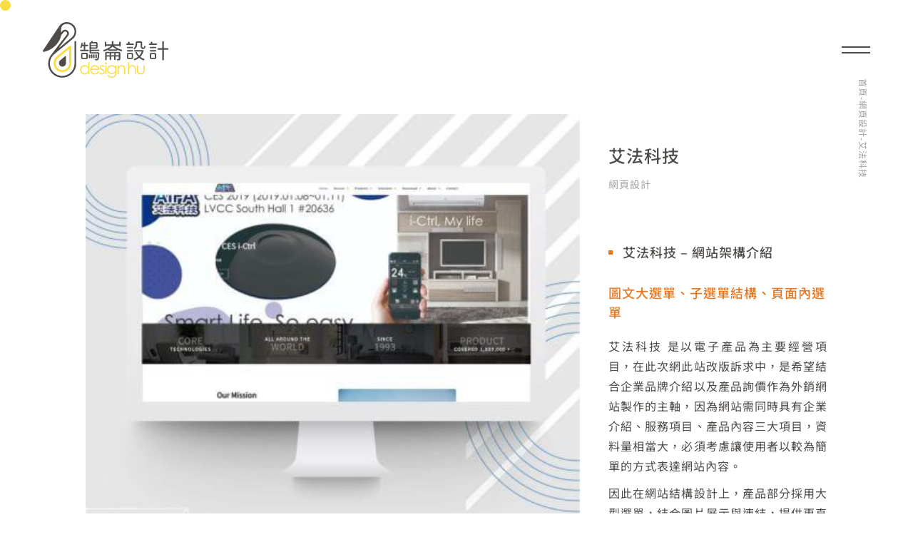

--- FILE ---
content_type: text/html
request_url: https://www.design-hu.com/portfolio/aifatechnology
body_size: 51132
content:
<!DOCTYPE html>
<html lang="zh-TW" prefix="og: https://ogp.me/ns#">

<head>
	<meta charset="UTF-8">
	<meta name="viewport" content="width=device-width, initial-scale=1">
    <link rel="icon" type="image/x-icon" href="https://www.design-hu.com/wp-content/uploads/cropped-favico.png">
	<link rel="profile" href="https://gmpg.org/xfn/11">
	<!-- fontAwesome -->
	
	<!-- fontAwesome -->
	<!-- swiper -->
	
	<!-- Optimized with WP Meteor v3.4.16 - https://wordpress.org/plugins/wp-meteor/ --><script data-wpmeteor-nooptimize="true" >var _wpmeteor={"gdpr":true,"rdelay":86400000,"preload":true,"elementor-animations":true,"elementor-pp":true,"v":"3.4.16","rest_url":"https:\/\/www.design-hu.com\/wp-json\/"};(()=>{try{new MutationObserver(function(){}),new Promise(function(){}),Object.assign({},{}),document.fonts.ready.then(function(){})}catch{s="wpmeteordisable=1",i=document.location.href,i.match(/[?&]wpmeteordisable/)||(o="",i.indexOf("?")==-1?i.indexOf("#")==-1?o=i+"?"+s:o=i.replace("#","?"+s+"#"):i.indexOf("#")==-1?o=i+"&"+s:o=i.replace("#","&"+s+"#"),document.location.href=o)}var s,i,o;})();

</script><script data-wpmeteor-nooptimize="true" >(()=>{var v="addEventListener",ue="removeEventListener",p="getAttribute",L="setAttribute",pe="removeAttribute",N="hasAttribute",St="querySelector",F=St+"All",U="appendChild",Q="removeChild",fe="createElement",T="tagName",Ae="getOwnPropertyDescriptor",y="prototype",W="__lookupGetter__",Ee="__lookupSetter__",m="DOMContentLoaded",f="load",B="pageshow",me="error";var d=window,c=document,Te=c.documentElement;var $=console.error;var Ke=!0,X=class{constructor(){this.known=[]}init(){let t,n,s=(r,a)=>{if(Ke&&r&&r.fn&&!r.__wpmeteor){let o=function(i){return i===r?this:(c[v](m,l=>{i.call(c,r,l,"jQueryMock")}),this)};this.known.push([r,r.fn.ready,r.fn.init?.prototype?.ready]),r.fn.ready=o,r.fn.init?.prototype?.ready&&(r.fn.init.prototype.ready=o),r.__wpmeteor=!0}return r};window.jQuery||window.$,Object.defineProperty(window,"jQuery",{get(){return t},set(r){t=s(r,"jQuery")},configurable:!0}),Object.defineProperty(window,"$",{get(){return n},set(r){n=s(r,"$")},configurable:!0})}unmock(){this.known.forEach(([t,n,s])=>{t.fn.ready=n,t.fn.init?.prototype?.ready&&s&&(t.fn.init.prototype.ready=s)}),Ke=!1}};var ge="fpo:first-interaction",he="fpo:replay-captured-events";var Je="fpo:element-loaded",Se="fpo:images-loaded",M="fpo:the-end";var Z="click",V=window,Qe=V.addEventListener.bind(V),Xe=V.removeEventListener.bind(V),Ge="removeAttribute",ve="getAttribute",Gt="setAttribute",Ne=["touchstart","touchmove","touchend","touchcancel","keydown","wheel"],Ze=["mouseover","mouseout",Z],Nt=["touchstart","touchend","touchcancel","mouseover","mouseout",Z],R="data-wpmeteor-";var Ue="dispatchEvent",je=e=>{let t=new MouseEvent(Z,{view:e.view,bubbles:!0,cancelable:!0});return Object.defineProperty(t,"target",{writable:!1,value:e.target}),t},Be=class{static capture(){let t=!1,[,n,s]=`${window.Promise}`.split(/[\s[(){]+/s);if(V["__"+s+n])return;let r=[],a=o=>{if(o.target&&Ue in o.target){if(!o.isTrusted)return;if(o.cancelable&&!Ne.includes(o.type))try{o.preventDefault()}catch{}o.stopImmediatePropagation(),o.type===Z?r.push(je(o)):Nt.includes(o.type)&&r.push(o),o.target[Gt](R+o.type,!0),t||(t=!0,V[Ue](new CustomEvent(ge)))}};V.addEventListener(he,()=>{Ze.forEach(l=>Xe(l,a,{passive:!1,capture:!0})),Ne.forEach(l=>Xe(l,a,{passive:!0,capture:!0}));let o;for(;o=r.shift();){var i=o.target;i[ve](R+"touchstart")&&i[ve](R+"touchend")&&!i[ve](R+Z)?(i[ve](R+"touchmove")||r.push(je(o)),i[Ge](R+"touchstart"),i[Ge](R+"touchend")):i[Ge](R+o.type),i[Ue](o)}}),Ze.forEach(o=>Qe(o,a,{passive:!1,capture:!0})),Ne.forEach(o=>Qe(o,a,{passive:!0,capture:!0}))}};var et=Be;var j=class{constructor(){this.l=[]}emit(t,n=null){this.l[t]&&this.l[t].forEach(s=>s(n))}on(t,n){this.l[t]||=[],this.l[t].push(n)}off(t,n){this.l[t]=(this.l[t]||[]).filter(s=>s!==n)}};var D=new j;var ye=c[fe]("span");ye[L]("id","elementor-device-mode");ye[L]("class","elementor-screen-only");var Ut=!1,tt=()=>(Ut||c.body[U](ye),getComputedStyle(ye,":after").content.replace(/"/g,""));var rt=e=>e[p]("class")||"",nt=(e,t)=>e[L]("class",t),st=()=>{d[v](f,function(){let e=tt(),t=Math.max(Te.clientWidth||0,d.innerWidth||0),n=Math.max(Te.clientHeight||0,d.innerHeight||0),s=["_animation_"+e,"animation_"+e,"_animation","_animation","animation"];Array.from(c[F](".elementor-invisible")).forEach(r=>{let a=r.getBoundingClientRect();if(a.top+d.scrollY<=n&&a.left+d.scrollX<t)try{let i=JSON.parse(r[p]("data-settings"));if(i.trigger_source)return;let l=i._animation_delay||i.animation_delay||0,u,E;for(var o=0;o<s.length;o++)if(i[s[o]]){E=s[o],u=i[E];break}if(u){let q=rt(r),J=u==="none"?q:q+" animated "+u,At=setTimeout(()=>{nt(r,J.replace(/\belementor-invisible\b/,"")),s.forEach(Tt=>delete i[Tt]),r[L]("data-settings",JSON.stringify(i))},l);D.on("fi",()=>{clearTimeout(At),nt(r,rt(r).replace(new RegExp("\b"+u+"\b"),""))})}}catch(i){console.error(i)}})})};var ot="data-in-mega_smartmenus",it=()=>{let e=c[fe]("div");e.innerHTML='<span class="sub-arrow --wp-meteor"><i class="fa" aria-hidden="true"></i></span>';let t=e.firstChild,n=s=>{let r=[];for(;s=s.previousElementSibling;)r.push(s);return r};c[v](m,function(){Array.from(c[F](".pp-advanced-menu ul")).forEach(s=>{if(s[p](ot))return;(s[p]("class")||"").match(/\bmega-menu\b/)&&s[F]("ul").forEach(o=>{o[L](ot,!0)});let r=n(s),a=r.filter(o=>o).filter(o=>o[T]==="A").pop();if(a||(a=r.map(o=>Array.from(o[F]("a"))).filter(o=>o).flat().pop()),a){let o=t.cloneNode(!0);a[U](o),new MutationObserver(l=>{l.forEach(({addedNodes:u})=>{u.forEach(E=>{if(E.nodeType===1&&E[T]==="SPAN")try{a[Q](o)}catch{}})})}).observe(a,{childList:!0})}})})};var w="readystatechange",A="message";var Y="SCRIPT",g="data-wpmeteor-",b=Object.defineProperty,Ve=Object.defineProperties,P="javascript/blocked",Pe=/^\s*(application|text)\/javascript|module\s*$/i,mt="requestAnimationFrame",gt="requestIdleCallback",ie="setTimeout",Ie="__dynamic",I=d.constructor.name+"::",ce=c.constructor.name+"::",ht=function(e,t){t=t||d;for(var n=0;n<this.length;n++)e.call(t,this[n],n,this)};"NodeList"in d&&!NodeList[y].forEach&&(NodeList[y].forEach=ht);"HTMLCollection"in d&&!HTMLCollection[y].forEach&&(HTMLCollection[y].forEach=ht);_wpmeteor["elementor-animations"]&&st(),_wpmeteor["elementor-pp"]&&it();var _e=[],Le=[],ee=[],se=!1,k=[],h={},He=!1,Bt=0,H=c.visibilityState==="visible"?d[mt]:d[ie],vt=d[gt]||H;c[v]("visibilitychange",()=>{H=c.visibilityState==="visible"?d[mt]:d[ie],vt=d[gt]||H});var C=d[ie],De,z=["src","type"],x=Object,te="definePropert";x[te+"y"]=(e,t,n)=>{if(e===d&&["jQuery","onload"].indexOf(t)>=0||(e===c||e===c.body)&&["readyState","write","writeln","on"+w].indexOf(t)>=0)return["on"+w,"on"+f].indexOf(t)&&n.set&&(h["on"+w]=h["on"+w]||[],h["on"+w].push(n.set)),e;if(e instanceof HTMLScriptElement&&z.indexOf(t)>=0){if(!e[t+"__def"]){let s=x[Ae](e,t);b(e,t,{set(r){return e[t+"__set"]?e[t+"__set"].call(e,r):s.set.call(e,r)},get(){return e[t+"__get"]?e[t+"__get"].call(e):s.get.call(e)}}),e[t+"__def"]=!0}return n.get&&(e[t+"__get"]=n.get),n.set&&(e[t+"__set"]=n.set),e}return b(e,t,n)};x[te+"ies"]=(e,t)=>{for(let n in t)x[te+"y"](e,n,t[n]);for(let n of x.getOwnPropertySymbols(t))x[te+"y"](e,n,t[n]);return e};var qe=EventTarget[y][v],yt=EventTarget[y][ue],ae=qe.bind(c),Ct=yt.bind(c),G=qe.bind(d),_t=yt.bind(d),Lt=Document[y].createElement,le=Lt.bind(c),de=c.__proto__[W]("readyState").bind(c),ct="loading";b(c,"readyState",{get(){return ct},set(e){return ct=e}});var at=e=>k.filter(([t,,n],s)=>{if(!(e.indexOf(t.type)<0)){n||(n=t.target);try{let r=n.constructor.name+"::"+t.type;for(let a=0;a<h[r].length;a++)if(h[r][a]){let o=r+"::"+s+"::"+a;if(!xe[o])return!0}}catch{}}}).length,oe,xe={},K=e=>{k.forEach(([t,n,s],r)=>{if(!(e.indexOf(t.type)<0)){s||(s=t.target);try{let a=s.constructor.name+"::"+t.type;if((h[a]||[]).length)for(let o=0;o<h[a].length;o++){let i=h[a][o];if(i){let l=a+"::"+r+"::"+o;if(!xe[l]){xe[l]=!0,c.readyState=n,oe=a;try{Bt++,!i[y]||i[y].constructor===i?i.bind(s)(t):i(t)}catch(u){$(u,i)}oe=null}}}}catch(a){$(a)}}})};ae(m,e=>{k.push([new e.constructor(m,e),de(),c])});ae(w,e=>{k.push([new e.constructor(w,e),de(),c])});G(m,e=>{k.push([new e.constructor(m,e),de(),d])});G(f,e=>{He=!0,k.push([new e.constructor(f,e),de(),d]),O||K([m,w,A,f,B])});G(B,e=>{k.push([new e.constructor(B,e),de(),d]),O||K([m,w,A,f,B])});var wt=e=>{k.push([e,c.readyState,d])},Ot=d[W]("onmessage"),Rt=d[Ee]("onmessage"),Pt=()=>{_t(A,wt),(h[I+"message"]||[]).forEach(e=>{G(A,e)}),b(d,"onmessage",{get:Ot,set:Rt})};G(A,wt);var Dt=new X;Dt.init();var Fe=()=>{!O&&!se&&(O=!0,c.readyState="loading",H($e),H(S)),He||G(f,()=>{Fe()})};G(ge,()=>{Fe()});D.on(Se,()=>{Fe()});_wpmeteor.rdelay>=0&&et.capture();var re=[-1],Ce=e=>{re=re.filter(t=>t!==e.target),re.length||C(D.emit.bind(D,M))};var O=!1,S=()=>{let e=_e.shift();if(e)e[p](g+"src")?e[N]("async")||e[Ie]?(e.isConnected&&(re.push(e),setTimeout(Ce,1e3,{target:e})),Oe(e,Ce),C(S)):Oe(e,C.bind(null,S)):(e.origtype==P&&Oe(e),C(S));else if(Le.length)_e.push(...Le),Le.length=0,C(S);else if(at([m,w,A]))K([m,w,A]),C(S);else if(He)if(at([f,B,A]))K([f,B,A]),C(S);else if(re.length>1)vt(S);else if(ee.length)_e.push(...ee),ee.length=0,C(S);else{if(d.RocketLazyLoadScripts)try{RocketLazyLoadScripts.run()}catch(t){$(t)}c.readyState="complete",Pt(),Dt.unmock(),O=!1,se=!0,d[ie](()=>Ce({target:-1}))}else O=!1},xt=e=>{let t=le(Y),n=e.attributes;for(var s=n.length-1;s>=0;s--)n[s].name.startsWith(g)||t[L](n[s].name,n[s].value);let r=e[p](g+"type");r?t.type=r:t.type="text/javascript",(e.textContent||"").match(/^\s*class RocketLazyLoadScripts/)?t.textContent=e.textContent.replace(/^\s*class\s*RocketLazyLoadScripts/,"window.RocketLazyLoadScripts=class").replace("RocketLazyLoadScripts.run();",""):t.textContent=e.textContent;for(let a of["onload","onerror","onreadystatechange"])e[a]&&(t[a]=e[a]);return t},Oe=(e,t)=>{let n=e[p](g+"src");if(n){let s=qe.bind(e);e.isConnected&&t&&(s(f,t),s(me,t)),e.origtype=e[p](g+"type")||"text/javascript",e.origsrc=n,(!e.isConnected||e[N]("nomodule")||e.type&&!Pe.test(e.type))&&t&&t(new Event(f,{target:e}))}else e.origtype===P?(e.origtype=e[p](g+"type")||"text/javascript",e[pe]("integrity"),e.textContent=e.textContent+`
`):t&&t(new Event(f,{target:e}))},We=(e,t)=>{let n=(h[e]||[]).indexOf(t);if(n>=0)return h[e][n]=void 0,!0},lt=(e,t,...n)=>{if("HTMLDocument::"+m==oe&&e===m&&!t.toString().match(/jQueryMock/)){D.on(M,c[v].bind(c,e,t,...n));return}if(t&&(e===m||e===w)){let s=ce+e;h[s]=h[s]||[],h[s].push(t),se&&K([e]);return}return ae(e,t,...n)},dt=(e,t,...n)=>{if(e===m){let s=ce+e;We(s,t)}return Ct(e,t,...n)};Ve(c,{[v]:{get(){return lt},set(){return lt}},[ue]:{get(){return dt},set(){return dt}}});var ne=c.createDocumentFragment(),$e=()=>{ne.hasChildNodes()&&(c.head[U](ne),ne=c.createDocumentFragment())},ut={},we=e=>{if(e)try{let t=new URL(e,c.location.href),n=t.origin;if(n&&!ut[n]&&c.location.host!==t.host){let s=le("link");s.rel="preconnect",s.href=n,ne[U](s),ut[n]=!0,O&&H($e)}}catch{}},be={},kt=(e,t,n,s)=>{let r=le("link");r.rel=t?"modulepre"+f:"pre"+f,r.as="script",n&&r[L]("crossorigin",n),s&&r[L]("integrity",s);try{e=new URL(e,c.location.href).href}catch{}r.href=e,ne[U](r),be[e]=!0,O&&H($e)},ke=function(...e){let t=le(...e);if(!e||e[0].toUpperCase()!==Y||!O)return t;let n=t[L].bind(t),s=t[p].bind(t),r=t[pe].bind(t),a=t[N].bind(t),o=t[W]("attributes").bind(t);return z.forEach(i=>{let l=t[W](i).bind(t),u=t[Ee](i).bind(t);x[te+"y"](t,i,{set(E){return i==="type"&&E&&!Pe.test(E)?n(i,E):((i==="src"&&E||i==="type"&&E&&t.origsrc)&&n("type",P),E?n(g+i,E):r(g+i))},get(){let E=t[p](g+i);if(i==="src")try{return new URL(E,c.location.href).href}catch{}return E}}),b(t,"orig"+i,{set(E){return u(E)},get(){return l()}})}),t[L]=function(i,l){if(z.includes(i))return i==="type"&&l&&!Pe.test(l)?n(i,l):((i==="src"&&l||i==="type"&&l&&t.origsrc)&&n("type",P),l?n(g+i,l):r(g+i));n(i,l)},t[p]=function(i){let l=z.indexOf(i)>=0?s(g+i):s(i);if(i==="src")try{return new URL(l,c.location.href).href}catch{}return l},t[N]=function(i){return z.indexOf(i)>=0?a(g+i):a(i)},b(t,"attributes",{get(){return[...o()].filter(l=>l.name!=="type").map(l=>({name:l.name.match(new RegExp(g))?l.name.replace(g,""):l.name,value:l.value}))}}),t[Ie]=!0,t};Object.defineProperty(Document[y],"createElement",{set(e){e!==ke&&(De=e)},get(){return De||ke}});var Re=new Set,ze=new MutationObserver(e=>{e.forEach(({removedNodes:t,addedNodes:n,target:s})=>{t.forEach(r=>{r.nodeType===1&&Y===r[T]&&"origtype"in r&&Re.delete(r)}),n.forEach(r=>{if(r.nodeType===1)if(Y===r[T]){if("origtype"in r){if(r.origtype!==P)return}else if(r[p]("type")!==P)return;"origtype"in r||z.forEach(o=>{let i=r[W](o).bind(r),l=r[Ee](o).bind(r);b(r,"orig"+o,{set(u){return l(u)},get(){return i()}})});let a=r[p](g+"src");if(Re.has(r)&&$("Inserted twice",r),r.parentNode){Re.add(r);let o=r[p](g+"type");(a||"").match(/\/gtm.js\?/)||r[N]("async")||r[Ie]?(ee.push(r),we(a)):r[N]("defer")||o==="module"?(Le.push(r),we(a)):(a&&!r[N]("nomodule")&&!be[a]&&kt(a,o==="module",r[N]("crossorigin")&&r[p]("crossorigin"),r[p]("integrity")),_e.push(r))}else r[v](f,o=>o.target.parentNode[Q](o.target)),r[v](me,o=>o.target.parentNode[Q](o.target)),s[U](r)}else r[T]==="LINK"&&r[p]("as")==="script"&&(be[r[p]("href")]=!0)})})}),bt={childList:!0,subtree:!0};ze.observe(c.documentElement,bt);var Mt=HTMLElement[y].attachShadow;HTMLElement[y].attachShadow=function(e){let t=Mt.call(this,e);return e.mode==="open"&&ze.observe(t,bt),t};(()=>{let e=x[Ae](HTMLIFrameElement[y],"src");b(HTMLIFrameElement[y],"src",{get(){return this.dataset.fpoSrc?this.dataset.fpoSrc:e.get.call(this)},set(t){delete this.dataset.fpoSrc,e.set.call(this,t)}})})();D.on(M,()=>{(!De||De===ke)&&(Document[y].createElement=Lt,ze.disconnect()),dispatchEvent(new CustomEvent(he)),dispatchEvent(new CustomEvent(M))});var Me=e=>{let t,n;!c.currentScript||!c.currentScript.parentNode?(t=c.body,n=t.lastChild):(n=c.currentScript,t=n.parentNode);try{let s=le("div");s.innerHTML=e,Array.from(s.childNodes).forEach(r=>{r.nodeName===Y?t.insertBefore(xt(r),n):t.insertBefore(r,n)})}catch(s){$(s)}},pt=e=>Me(e+`
`);Ve(c,{write:{get(){return Me},set(e){return Me=e}},writeln:{get(){return pt},set(e){return pt=e}}});var ft=(e,t,...n)=>{if(I+m==oe&&e===m&&!t.toString().match(/jQueryMock/)){D.on(M,d[v].bind(d,e,t,...n));return}if(I+f==oe&&e===f){D.on(M,d[v].bind(d,e,t,...n));return}if(t&&(e===f||e===B||e===m||e===A&&!se)){let s=e===m?ce+e:I+e;h[s]=h[s]||[],h[s].push(t),se&&K([e]);return}return G(e,t,...n)},Et=(e,t,...n)=>{if(e===f||e===m||e===B){let s=e===m?ce+e:I+e;We(s,t)}return _t(e,t,...n)};Ve(d,{[v]:{get(){return ft},set(){return ft}},[ue]:{get(){return Et},set(){return Et}}});var Ye=e=>{let t;return{get(){return t},set(n){return t&&We(e,n),h[e]=h[e]||[],h[e].push(n),t=n}}};G(Je,e=>{let{target:t,event:n}=e.detail,s=t===d?c.body:t,r=s[p](g+"on"+n.type);s[pe](g+"on"+n.type);try{let a=new Function("event",r);t===d?d[v](f,a.bind(t,n)):a.call(t,n)}catch(a){console.err(a)}});{let e=Ye(I+f);b(d,"onload",e),ae(m,()=>{b(c.body,"onload",e)})}b(c,"onreadystatechange",Ye(ce+w));b(d,"onmessage",Ye(I+A));(()=>{let e=d.innerHeight,t=d.innerWidth,n=r=>{let o={"4g":1250,"3g":2500,"2g":2500}[(navigator.connection||{}).effectiveType]||0,i=r.getBoundingClientRect(),l={top:-1*e-o,left:-1*t-o,bottom:e+o,right:t+o};return!(i.left>=l.right||i.right<=l.left||i.top>=l.bottom||i.bottom<=l.top)},s=(r=!0)=>{let a=1,o=-1,i={},l=()=>{o++,--a||d[ie](D.emit.bind(D,Se),_wpmeteor.rdelay)};Array.from(c.getElementsByTagName("*")).forEach(u=>{let E,q,J;if(u[T]==="IMG"){let _=u.currentSrc||u.src;_&&!i[_]&&!_.match(/^data:/i)&&((u.loading||"").toLowerCase()!=="lazy"||n(u))&&(E=_)}else if(u[T]===Y)we(u[p](g+"src"));else if(u[T]==="LINK"&&u[p]("as")==="script"&&["pre"+f,"modulepre"+f].indexOf(u[p]("rel"))>=0)be[u[p]("href")]=!0;else if((q=d.getComputedStyle(u))&&(J=(q.backgroundImage||"").match(/^url\s*\((.*?)\)/i))&&(J||[]).length){let _=J[0].slice(4,-1).replace(/"/g,"");!i[_]&&!_.match(/^data:/i)&&(E=_)}if(E){i[E]=!0;let _=new Image;r&&(a++,_[v](f,l),_[v](me,l)),_.src=E}}),c.fonts.ready.then(()=>{l()})};_wpmeteor.rdelay===0?ae(m,s):G(f,s)})();})();
//1.0.42

</script><script  type="javascript/blocked" data-wpmeteor-type="text/javascript"  data-wpmeteor-src="https://www.design-hu.com/wp-content/themes/designhu/assets/js/kit/swiper-bundle.min.js"></script>
	<!-- swiper -->
	<!-- fancybox  -->
	
	<script  type="javascript/blocked" data-wpmeteor-type="text/javascript"  data-wpmeteor-src="https://www.design-hu.com/wp-content/themes/designhu/assets/js/kit/fancybox.umd.js"></script>
	<!-- fancybox  -->
	
<!-- Search Engine Optimization by Rank Math - https://rankmath.com/ -->
<title>艾法科技 - 客製化網頁設計，商品詢價及多國語言建置 | 鵠崙設計</title>
<link data-rocket-prefetch href="https://cdnjs.cloudflare.com" rel="dns-prefetch">
<link data-rocket-prefetch href="https://embed.tawk.to" rel="dns-prefetch">
<link data-rocket-prefetch href="https://www.googletagmanager.com" rel="dns-prefetch">
<link data-rocket-prefetch href="https://cdn.jsdelivr.net" rel="dns-prefetch">
<link data-rocket-prefetch href="https://unpkg.com" rel="dns-prefetch">
<link data-rocket-prefetch href="https://www.google.com" rel="dns-prefetch">
<style id="wpr-usedcss">.fa{font-family:var(--fa-style-family,"Font Awesome 6 Free");font-weight:var(--fa-style,900)}.fa{-moz-osx-font-smoothing:grayscale;-webkit-font-smoothing:antialiased;display:var(--fa-display,inline-block);font-style:normal;font-variant:normal;line-height:1;text-rendering:auto}:root{--fa-style-family-brands:"Font Awesome 6 Brands";--fa-font-brands:normal 400 1em/1 "Font Awesome 6 Brands"}:root{--fa-font-regular:normal 400 1em/1 "Font Awesome 6 Free"}:root{--fa-style-family-classic:"Font Awesome 6 Free";--fa-font-solid:normal 900 1em/1 "Font Awesome 6 Free"}:root{--swiper-theme-color:#007aff}:root{--swiper-navigation-size:44px}img:is([sizes=auto i],[sizes^="auto," i]){contain-intrinsic-size:3000px 1500px}:root{--wp-block-synced-color:#7a00df;--wp-block-synced-color--rgb:122,0,223;--wp-bound-block-color:var(--wp-block-synced-color);--wp-editor-canvas-background:#ddd;--wp-admin-theme-color:#007cba;--wp-admin-theme-color--rgb:0,124,186;--wp-admin-theme-color-darker-10:#006ba1;--wp-admin-theme-color-darker-10--rgb:0,107,160.5;--wp-admin-theme-color-darker-20:#005a87;--wp-admin-theme-color-darker-20--rgb:0,90,135;--wp-admin-border-width-focus:2px}@media (min-resolution:192dpi){:root{--wp-admin-border-width-focus:1.5px}}:root{--wp--preset--font-size--normal:16px;--wp--preset--font-size--huge:42px}html :where(.has-border-color){border-style:solid}html :where([style*=border-top-color]){border-top-style:solid}html :where([style*=border-right-color]){border-right-style:solid}html :where([style*=border-bottom-color]){border-bottom-style:solid}html :where([style*=border-left-color]){border-left-style:solid}html :where([style*=border-width]){border-style:solid}html :where([style*=border-top-width]){border-top-style:solid}html :where([style*=border-right-width]){border-right-style:solid}html :where([style*=border-bottom-width]){border-bottom-style:solid}html :where([style*=border-left-width]){border-left-style:solid}html :where(img[class*=wp-image-]){height:auto;max-width:100%}:where(figure){margin:0 0 1em}html :where(.is-position-sticky){--wp-admin--admin-bar--position-offset:var(--wp-admin--admin-bar--height,0px)}@media screen and (max-width:600px){html :where(.is-position-sticky){--wp-admin--admin-bar--position-offset:0px}}:root{--wp--preset--aspect-ratio--square:1;--wp--preset--aspect-ratio--4-3:4/3;--wp--preset--aspect-ratio--3-4:3/4;--wp--preset--aspect-ratio--3-2:3/2;--wp--preset--aspect-ratio--2-3:2/3;--wp--preset--aspect-ratio--16-9:16/9;--wp--preset--aspect-ratio--9-16:9/16;--wp--preset--color--black:#000000;--wp--preset--color--cyan-bluish-gray:#abb8c3;--wp--preset--color--white:#ffffff;--wp--preset--color--pale-pink:#f78da7;--wp--preset--color--vivid-red:#cf2e2e;--wp--preset--color--luminous-vivid-orange:#ff6900;--wp--preset--color--luminous-vivid-amber:#fcb900;--wp--preset--color--light-green-cyan:#7bdcb5;--wp--preset--color--vivid-green-cyan:#00d084;--wp--preset--color--pale-cyan-blue:#8ed1fc;--wp--preset--color--vivid-cyan-blue:#0693e3;--wp--preset--color--vivid-purple:#9b51e0;--wp--preset--gradient--vivid-cyan-blue-to-vivid-purple:linear-gradient(135deg,rgb(6, 147, 227) 0%,rgb(155, 81, 224) 100%);--wp--preset--gradient--light-green-cyan-to-vivid-green-cyan:linear-gradient(135deg,rgb(122, 220, 180) 0%,rgb(0, 208, 130) 100%);--wp--preset--gradient--luminous-vivid-amber-to-luminous-vivid-orange:linear-gradient(135deg,rgb(252, 185, 0) 0%,rgb(255, 105, 0) 100%);--wp--preset--gradient--luminous-vivid-orange-to-vivid-red:linear-gradient(135deg,rgb(255, 105, 0) 0%,rgb(207, 46, 46) 100%);--wp--preset--gradient--very-light-gray-to-cyan-bluish-gray:linear-gradient(135deg,rgb(238, 238, 238) 0%,rgb(169, 184, 195) 100%);--wp--preset--gradient--cool-to-warm-spectrum:linear-gradient(135deg,rgb(74, 234, 220) 0%,rgb(151, 120, 209) 20%,rgb(207, 42, 186) 40%,rgb(238, 44, 130) 60%,rgb(251, 105, 98) 80%,rgb(254, 248, 76) 100%);--wp--preset--gradient--blush-light-purple:linear-gradient(135deg,rgb(255, 206, 236) 0%,rgb(152, 150, 240) 100%);--wp--preset--gradient--blush-bordeaux:linear-gradient(135deg,rgb(254, 205, 165) 0%,rgb(254, 45, 45) 50%,rgb(107, 0, 62) 100%);--wp--preset--gradient--luminous-dusk:linear-gradient(135deg,rgb(255, 203, 112) 0%,rgb(199, 81, 192) 50%,rgb(65, 88, 208) 100%);--wp--preset--gradient--pale-ocean:linear-gradient(135deg,rgb(255, 245, 203) 0%,rgb(182, 227, 212) 50%,rgb(51, 167, 181) 100%);--wp--preset--gradient--electric-grass:linear-gradient(135deg,rgb(202, 248, 128) 0%,rgb(113, 206, 126) 100%);--wp--preset--gradient--midnight:linear-gradient(135deg,rgb(2, 3, 129) 0%,rgb(40, 116, 252) 100%);--wp--preset--font-size--small:13px;--wp--preset--font-size--medium:20px;--wp--preset--font-size--large:36px;--wp--preset--font-size--x-large:42px;--wp--preset--spacing--20:0.44rem;--wp--preset--spacing--30:0.67rem;--wp--preset--spacing--40:1rem;--wp--preset--spacing--50:1.5rem;--wp--preset--spacing--60:2.25rem;--wp--preset--spacing--70:3.38rem;--wp--preset--spacing--80:5.06rem;--wp--preset--shadow--natural:6px 6px 9px rgba(0, 0, 0, .2);--wp--preset--shadow--deep:12px 12px 50px rgba(0, 0, 0, .4);--wp--preset--shadow--sharp:6px 6px 0px rgba(0, 0, 0, .2);--wp--preset--shadow--outlined:6px 6px 0px -3px rgb(255, 255, 255),6px 6px rgb(0, 0, 0);--wp--preset--shadow--crisp:6px 6px 0px rgb(0, 0, 0)}:where(.is-layout-flex){gap:.5em}:where(.is-layout-grid){gap:.5em}:where(.wp-block-columns.is-layout-flex){gap:2em}:where(.wp-block-columns.is-layout-grid){gap:2em}:where(.wp-block-post-template.is-layout-flex){gap:1.25em}:where(.wp-block-post-template.is-layout-grid){gap:1.25em}@font-face{font-family:'Noto Sans TC';font-style:normal;font-weight:300;font-display:swap;src:url(https://fonts.gstatic.com/s/notosanstc/v39/-nF7OG829Oofr2wohFbTp9iFOkMQAewlpbGXhhyYs0QF3kPVyLylzU95vTq1Ltj5xQez1g.21.woff2) format('woff2');unicode-range:U+9bf0-9bf1,U+9bf5,U+9bf7,U+9bf9,U+9bfd,U+9bff,U+9c02,U+9c06,U+9c08-9c0a,U+9c0d,U+9c10,U+9c12-9c13,U+9c15,U+9c1c,U+9c1f,U+9c21,U+9c23-9c25,U+9c28-9c29,U+9c2d-9c2e,U+9c31-9c33,U+9c35-9c37,U+9c39-9c3b,U+9c3d-9c3e,U+9c40,U+9c42,U+9c45-9c49,U+9c52,U+9c54,U+9c56,U+9c58-9c5a,U+9c5d,U+9c5f-9c60,U+9c63,U+9c67-9c68,U+9c72,U+9c75,U+9c78,U+9c7a-9c7c,U+9c7f-9c81,U+9c87-9c88,U+9c8d,U+9c91,U+9c94,U+9c97,U+9c9b,U+9ca4,U+9ca8,U+9cab,U+9cad,U+9cb1-9cb3,U+9cb6-9cb8,U+9cc4-9cc5,U+9ccc-9ccd,U+9cd5-9cd7,U+9cdd-9cdf,U+9ce7,U+9ce9,U+9cee-9cf0,U+9cf2,U+9cfc-9cfe,U+9d03,U+9d06-9d08,U+9d0e,U+9d10,U+9d12,U+9d15,U+9d17,U+9d1d-9d1f,U+9d23,U+9d2b,U+9d2f-9d30,U+9d34,U+9d37,U+9d3d,U+9d42,U+9d50,U+9d52-9d53,U+9d59,U+9d5c,U+9d5e-9d61,U+9d6a,U+9d6f-9d70}@font-face{font-family:'Noto Sans TC';font-style:normal;font-weight:300;font-display:swap;src:url(https://fonts.gstatic.com/s/notosanstc/v39/-nF7OG829Oofr2wohFbTp9iFOkMQAewlpbGXhhyYs0QF3kPVyLylzU95vTq1Ltj5xQez1g.75.woff2) format('woff2');unicode-range:U+5910-5911,U+5914,U+5919,U+591b,U+591f,U+5923-5924,U+592c,U+5932,U+5938-593a,U+5940,U+5942,U+5944,U+594b-594c,U+594e,U+5950,U+5953,U+5956,U+5958,U+595a,U+5961,U+5966,U+5968-5969,U+596c-596d,U+5975,U+5977,U+597b-597c,U+597e,U+5980-5981,U+5986-5988,U+598a,U+598f,U+5997-5998,U+599f-59a3,U+59a6-59a7,U+59a9,U+59ab-59ac,U+59af,U+59b1-59b2,U+59b6,U+59b8,U+59ba,U+59be,U+59c1,U+59c3,U+59c7-59c9,U+59cd-59ce,U+59d2,U+59d6-59d9,U+59dd-59de,U+59e0,U+59e3-59e5,U+59e9-59eb,U+59ee,U+59f1-59f3,U+59f5-59f9,U+59fc-59fd,U+5a00,U+5a04-5a07,U+5a09,U+5a0c,U+5a11,U+5a13,U+5a16-5a17,U+5a1a,U+5a1e,U+5a20,U+5a23-5a24,U+5a29-5a2b,U+5a2d-5a2f,U+5a32-5a34,U+5a38,U+5a3c,U+5a3f-5a44,U+5a47-5a48,U+5a4a,U+5a4c-5a4d,U+5a50-5a51,U+5a53,U+5a56}@font-face{font-family:'Noto Sans TC';font-style:normal;font-weight:300;font-display:swap;src:url(https://fonts.gstatic.com/s/notosanstc/v39/-nF7OG829Oofr2wohFbTp9iFOkMQAewlpbGXhhyYs0QF3kPVyLylzU95vTq1Ltj5xQez1g.81.woff2) format('woff2');unicode-range:U+5197,U+519a-519c,U+519e,U+51a2,U+51a6-51a9,U+51ab,U+51ad-51af,U+51b1-51b6,U+51ba-51c0,U+51c3-51c5,U+51c7,U+51c9-51cb,U+51ce-51d1,U+51d4,U+51d6,U+51d9,U+51db-51dc,U+51df,U+51e4,U+51e6,U+51e9-51ea,U+51ed,U+51ef,U+51f4-51f5,U+51fc,U+51ff,U+5201-5202,U+5204-5205,U+5208,U+520b,U+520d-520e,U+5213,U+5215-5216,U+5218,U+521a,U+5220,U+5223,U+5226-5228,U+5232-5234,U+5239,U+523c,U+5241-5242,U+5244,U+5249,U+524c,U+5251-5252,U+5255,U+5257,U+525c,U+525e,U+5261,U+5263-5265,U+526e,U+5270,U+5273-5274,U+5277,U+527d,U+527f,U+5281-5282,U+5284,U+528a,U+528c,U+528f,U+5292-5294,U+529d,U+52a6,U+52ac-52ad,U+52b1-52b5,U+52b9,U+52bb-52bc,U+52be-52c0,U+52c5,U+52cb,U+52cd,U+52d0-52d1,U+52d6-52d7,U+52db,U+52e0,U+52e3,U+52e6-52e7}@font-face{font-family:'Noto Sans TC';font-style:normal;font-weight:300;font-display:swap;src:url(https://fonts.gstatic.com/s/notosanstc/v39/-nF7OG829Oofr2wohFbTp9iFOkMQAewlpbGXhhyYs0QF3kPVyLylzU95vTq1Ltj5xQez1g.91.woff2) format('woff2');unicode-range:U+1ec0-1ec3,U+1ec5-1ec6,U+1ec9,U+1ecb-1ecd,U+1ecf-1ed1,U+1ed3-1ed5,U+1ed7-1edd,U+1edf,U+1ee1,U+1ee3-1ee7,U+1ee9,U+1eeb,U+1eed,U+1eef-1ef1,U+1ef3,U+1ef7,U+1ef9,U+1f62,U+1fa2,U+2001-2006,U+2009-200a,U+200c-200d,U+200f-2012,U+2015-2016,U+201a,U+201e,U+2020-2021,U+2023-2025,U+2028,U+202a-202d,U+202f-2030,U+2032-2033,U+2035,U+2038,U+203e-203f,U+2042-2044,U+2049,U+204d-204e,U+2060-2061,U+2063,U+2070,U+2074-207b,U+207d-2083,U+208a,U+208d-208e,U+20a1,U+20a4,U+20a6,U+20a8-20ab,U+20ad-20ae,U+20b1-20b3,U+20b5,U+20b8-20ba,U+20bd,U+20dd,U+20e3,U+2105,U+2109,U+2112-2113,U+2115-2117,U+2120-2121,U+2126,U+212b}@font-face{font-family:'Noto Sans TC';font-style:normal;font-weight:300;font-display:swap;src:url(https://fonts.gstatic.com/s/notosanstc/v39/-nF7OG829Oofr2wohFbTp9iFOkMQAewlpbGXhhyYs0QF3kPVyLylzU95vTq1Ltj5xQez1g.105.woff2) format('woff2');unicode-range:U+e17,U+e22,U+2103,U+25a0,U+266a,U+3014-3015,U+4e1a,U+4e50,U+4f10,U+4f6c,U+4f70,U+4fcf,U+5006,U+50d1,U+5170,U+518c,U+51f0,U+51f6,U+51f9,U+5219,U+5256,U+525d,U+52c9,U+5349,U+5351,U+5356,U+5375,U+53db,U+53ee,U+53f7,U+5492,U+54fa,U+5538,U+55bb,U+55e8,U+5757,U+58be,U+5937,U+59dc,U+59e8,U+5a49,U+5a9a-5a9b,U+5ab3,U+5b9b,U+5b9e,U+5be8,U+5c37,U+5c4e,U+5d14,U+5d19,U+5d4c,U+5d50,U+5deb,U+5e84,U+5e94,U+5ec2,U+5f17,U+5f26,U+5f55,U+5f77,U+5f7f,U+5fbd,U+6052,U+6064-6065,U+608d,U+609a,U+6101,U+611a,U+614c,U+621a,U+6237,U+6284,U+6296,U+62e9,U+632a-632b,U+634f,U+6488,U+6500,U+652a,U+6556,U+65e0,U+65ec,U+6643,U+679a,U+6850,U+6893,U+6897,U+68b3,U+68d5,U+6930,U+6960,U+6a11,U+6a38,U+6a3a,U+6b22,U+6b67,U+6b6a,U+6c59,U+6c83,U+6ccc,U+6df5,U+6ef7,U+6f3e,U+6f80,U+70ed,U+7164,U+722a,U+7260,U+7272,U+73b0,U+74ca,U+74e3,U+7538,U+7586,U+75b5,U+7624,U+7661-7662,U+7838,U+786e,U+788c,U+7950,U+79a6,U+79aa,U+7a40,U+7a62,U+7bf7,U+7c3e,U+7c98,U+7ca5,U+7d21,U+7d2e,U+7dba,U+7dec,U+7e79,U+7ecf,U+7edf,U+7f79,U+8086,U+810a,U+8139,U+813e,U+817a,U+81b3,U+821f,U+8247,U+8259,U+8271,U+8431,U+846c,U+849c,U+84b2,U+84c4,U+8513-8514,U+8549,U+8755,U+8877,U+8881,U+88f9,U+8a1d,U+8a3c,U+8a6d-8a6e,U+8a93,U+8ae7,U+8af7,U+8b17,U+8b5a,U+8ba1,U+8bba,U+8cdc,U+8dea,U+8f6c,U+8f7d,U+8fc7,U+8fd9,U+902e,U+90ca,U+916a,U+916c,U+921e,U+9245,U+947c,U+9594,U+95a8,U+95ee,U+95f4,U+9706,U+971e,U+9756,U+980c,U+9891,U+98b1,U+98fc,U+9903,U+9957,U+99ae,U+99ff,U+9db4,U+e602-e605,U+e611,U+ff16-ff19}@font-face{font-family:'Noto Sans TC';font-style:normal;font-weight:300;font-display:swap;src:url(https://fonts.gstatic.com/s/notosanstc/v39/-nF7OG829Oofr2wohFbTp9iFOkMQAewlpbGXhhyYs0QF3kPVyLylzU95vTq1Ltj5xQez1g.106.woff2) format('woff2');unicode-range:U+a5,U+2190-2191,U+2193,U+22c1,U+2302,U+25cb,U+2699,U+2709,U+4e0e,U+4e18,U+4e3a,U+4e48,U+4e91,U+4eec,U+4f3d,U+5112,U+524a,U+52a3,U+52ab,U+52c3,U+52f3,U+52fb,U+5320,U+5339,U+533f,U+53e2,U+543e,U+5480,U+5495,U+5497,U+5564,U+5572,U+55c6,U+55ef,U+563b,U+5653,U+5657,U+56b7,U+5764,U+5824,U+58d8,U+5955,U+5983,U+598d,U+59a8,U+59da,U+59e6,U+5a36,U+5bb5,U+5bc2,U+5bee,U+5bf9,U+5cb3,U+5d17,U+5dbc,U+5e2e,U+6070,U+60df,U+6190,U+61a4,U+61be,U+61fc,U+62ac,U+62bc,U+636e,U+6398,U+63a9,U+6435,U+6487,U+6495,U+64ab,U+64bf,U+6577,U+65ac,U+6602,U+6652,U+66f9,U+672d,U+6761,U+683d,U+68ad,U+68b5,U+68da,U+68e7,U+6a59,U+6a61,U+6ae5,U+6b47,U+6bef,U+6c50,U+6c9b,U+6e23,U+6e34,U+6e4a,U+6e67,U+6ea2,U+6eb6,U+6f20,U+6feb,U+7149,U+714c,U+715e,U+7199,U+71ac,U+7231,U+7262,U+7409,U+745f,U+7469,U+7504,U+7535,U+753a,U+75f4,U+7682,U+76ba,U+76f2,U+77fd,U+780d,U+7832,U+78c5,U+78ef,U+7901,U+79be,U+79c9,U+79e6,U+7a1a,U+7a84,U+7aca,U+7cb5,U+7cb9,U+7cdf,U+7ce7,U+7d6e,U+7db1,U+7def,U+7e61,U+7e7d,U+7e8f,U+7f38,U+7f77,U+7fa8,U+7fc5,U+7fe1,U+7ff9,U+800d,U+8015,U+8054,U+80a2,U+80aa,U+80ba,U+814e,U+8180,U+819d,U+81c0,U+828b,U+82ad,U+82af,U+83f1,U+83f8,U+8403,U+8475,U+84bc,U+84c9,U+84ec,U+8523,U+8569,U+8591,U+85b0,U+86d9,U+8774,U+881f,U+884d,U+88d4,U+89c4,U+89c6,U+8a60,U+8a79,U+8b19,U+8bd5,U+8bf7,U+8c03,U+8c79,U+8cc8,U+8d9f,U+8e10,U+8e48,U+8faf,U+9009,U+9017,U+9175,U+9187,U+918b,U+91d8,U+9214,U+946b,U+9470,U+9640,U+9675,U+96ef,U+9716,U+97cb,U+97e9,U+985b,U+99b3,U+9b4f,U+9d09,U+9e9f,U+9edb,U+9f90,U+ff05,U+ff14,U+1f464}@font-face{font-family:'Noto Sans TC';font-style:normal;font-weight:300;font-display:swap;src:url(https://fonts.gstatic.com/s/notosanstc/v39/-nF7OG829Oofr2wohFbTp9iFOkMQAewlpbGXhhyYs0QF3kPVyLylzU95vTq1Ltj5xQez1g.107.woff2) format('woff2');unicode-range:U+25ce,U+4e08,U+4e2a,U+4e56,U+4e9a,U+4ea8,U+4ead,U+4ec7,U+4f3a,U+4f51,U+4f62,U+4faf,U+507d,U+5098,U+50ac,U+5147,U+5173,U+5187,U+51f8,U+52a1,U+52a8,U+52f8,U+535c,U+53ed,U+541e,U+5435,U+5475,U+54a9,U+54c0,U+54c7,U+5589,U+5605,U+5690,U+5733,U+5782,U+57c3,U+5858,U+5893,U+589c,U+58e2,U+5974,U+599e,U+59a5,U+59ec,U+5b66,U+5b99,U+5b9d,U+5c2c,U+5c48,U+5c65,U+5cfd,U+5d0e,U+5dba,U+5de2,U+5e06,U+5e15,U+5ec1,U+5ed6,U+5f00,U+5f4c,U+5f65,U+6055,U+609f,U+60b6,U+6241,U+624e,U+626f,U+6291,U+62cc,U+62d3,U+62d8,U+62da,U+62fe,U+6349,U+6367,U+63ea,U+6454,U+64a4,U+64b2,U+64bc,U+64c5,U+64ce,U+6558,U+6572,U+65a5,U+65e8,U+65ed,U+6606,U+6614,U+6670,U+6688,U+673a,U+674f,U+6770,U+6795,U+68cb,U+6912,U+6953,U+6aac,U+6aaf,U+6ab8,U+6b20,U+6b96,U+6bbf,U+6bc5,U+6c6a,U+6cbe,U+6d59,U+6d78,U+6dc7,U+6deb,U+6e7e,U+6e9c,U+6f3f,U+6f51,U+6f70,U+6f84,U+704c,U+7051,U+70ab,U+70ad,U+70f9,U+7119,U+714e,U+71d9,U+71e5-71e6,U+72c4,U+72d0,U+72e0,U+7334,U+744b,U+7455,U+74f7,U+7529,U+75ab,U+75b2,U+766e,U+76c3,U+76fc,U+76fe,U+7891,U+7948,U+7a74,U+7b28,U+7c60,U+7c72,U+7cca,U+7ebf,U+7f55,U+7ff0,U+8154,U+81c2,U+81d8,U+81e3,U+81e5,U+8292,U+8299,U+8302,U+8304,U+8332,U+83c1,U+83c7,U+83ca,U+845b,U+8490,U+85af,U+8650,U+8667,U+8abc,U+8b0e,U+8b39,U+8bed,U+8c54,U+8c6b,U+8c9e,U+8ca7,U+8caa-8cab,U+8ce6,U+8cec-8ced,U+8eb2,U+8eba,U+8fb0,U+901d,U+908f,U+9127,U+91c0,U+9215,U+92b3,U+932b,U+93fd,U+95ca,U+964c,U+96c0,U+970d,U+9774,U+97fb,U+9812,U+9817,U+9913,U+9935,U+99c1,U+9b31,U+9d5d,U+9d6c,U+9e79,U+fe0f,U+fe30,U+ff0b,U+ff10,U+ff15}@font-face{font-family:'Noto Sans TC';font-style:normal;font-weight:300;font-display:swap;src:url(https://fonts.gstatic.com/s/notosanstc/v39/-nF7OG829Oofr2wohFbTp9iFOkMQAewlpbGXhhyYs0QF3kPVyLylzU95vTq1Ltj5xQez1g.108.woff2) format('woff2');unicode-range:U+b0,U+926,U+928,U+939,U+93f-940,U+94d,U+200b,U+22ef,U+25ba,U+25c6,U+2665,U+4e4f,U+4e59,U+4f0d,U+4f0f,U+4f19,U+4f59,U+4fae,U+5075,U+50b2,U+50b5,U+511f,U+5141,U+5146,U+514c,U+5185,U+51dd,U+51fd,U+522e,U+5319,U+533a,U+5378,U+53ad,U+53c9,U+53d1,U+53d4,U+543b,U+5442,U+5446,U+5481,U+54e9,U+5507,U+5565,U+559a,U+55aa,U+5606,U+56ca,U+56fe,U+582a,U+58fa,U+5915,U+5949,U+5962,U+5996,U+59fb,U+5a77,U+5b0c,U+5b5f,U+5bd3,U+5be2,U+5bfa,U+5c41,U+5ca9,U+5d07,U+5ec8,U+5eca,U+5f18,U+5f4e,U+5f59,U+5f6d,U+5f79,U+5fb9,U+6028,U+6062,U+6068,U+606d,U+6094,U+60f1,U+6108-6109,U+614e,U+6170,U+617e,U+61b2,U+61f8,U+6247,U+626d,U+6276,U+62ab,U+62cb,U+62f3,U+6368,U+6380,U+6492,U+64b0,U+64e0,U+6570,U+660f,U+6649,U+6691,U+66a8,U+6749,U+67f1,U+67f3-67f4,U+6842,U+6851,U+687f,U+68df,U+69fd,U+6a58,U+6c27,U+6c88,U+6cca,U+6cdb,U+6d29,U+6d66,U+6daf,U+6f01,U+6f06,U+6f58,U+6f62,U+6f6d,U+6fa1,U+6ff1,U+6ffe,U+7058,U+70ae,U+7235,U+7267,U+73ca,U+742a,U+758f,U+75bc,U+76c6,U+7740,U+7955,U+7a00,U+7a3b,U+7b4b,U+7bad,U+7be9,U+7c4c,U+7cfe,U+7dbf,U+7e2b,U+7e31,U+7f9e,U+7fc1,U+7ffc,U+8096,U+809d,U+80de,U+8108,U+8155,U+816b,U+81df,U+8277,U+82bd,U+8352,U+8393,U+8404,U+8525,U+856d,U+8587,U+8606,U+868a,U+8776,U+87ba,U+87f9,U+886b,U+8870,U+88d5,U+896a,U+896f,U+8a23,U+8a87,U+8ad2,U+8b00,U+8b20,U+8cb8,U+8cca,U+8ce0,U+8d39,U+8d6b,U+8d81,U+8db4,U+8e29,U+8ef8,U+8f1b,U+8f5f,U+8fa8,U+906e,U+9077,U+90aa,U+90b1,U+90c1,U+9165,U+919c,U+92c1,U+95d6,U+95e8,U+975a,U+98c6,U+9ecf,U+9f0e,U+9f52,U+feff,U+ff06,U+ff0a,U+ff12-ff13}@font-face{font-family:'Noto Sans TC';font-style:normal;font-weight:300;font-display:swap;src:url(https://fonts.gstatic.com/s/notosanstc/v39/-nF7OG829Oofr2wohFbTp9iFOkMQAewlpbGXhhyYs0QF3kPVyLylzU95vTq1Ltj5xQez1g.109.woff2) format('woff2');unicode-range:U+627-629,U+631,U+639,U+644,U+64a,U+25cf,U+2606,U+2764,U+3008-3009,U+4e1f,U+4e38,U+4e43,U+4ed5,U+4ef0,U+4eff,U+4fb6,U+4fe0,U+5085,U+50a2,U+50be,U+5118,U+5211-5212,U+5272,U+52fe,U+5366,U+53b2,U+53ec,U+54ac,U+5587,U+55b5,U+561b,U+5751,U+576a,U+57cb,U+58ef,U+592f,U+594f,U+5951,U+5954,U+596e,U+59d1,U+5ac1,U+5acc,U+5b8b,U+5c4d,U+5c6f,U+5ca1,U+5d29,U+5de1,U+5dfe,U+5e7d,U+5edf,U+5ef7,U+5f7c,U+5f81,U+5fa1,U+5faa,U+5fcc,U+5ffd,U+6021,U+6046,U+6155,U+6212,U+62b9,U+6316,U+6350,U+6478,U+647a,U+6490,U+64e6,U+6524,U+6591,U+659c,U+65a4,U+65e6,U+65f6,U+6607,U+6674,U+6765,U+679d,U+68a8,U+6b3a,U+6c57,U+6c61,U+6c90,U+6cbf,U+6d69,U+6db5,U+6dcb,U+6dd1,U+6e21,U+70d8,U+71c3,U+71d5,U+722c,U+727d,U+72ac,U+72fc,U+731c,U+7336,U+7344,U+7384,U+73ab,U+7433-7434,U+745c,U+7470,U+758a,U+75d5,U+7652,U+76c8,U+76e7,U+7709,U+7720,U+7747,U+7763,U+77ac-77ad,U+7802,U+78a7,U+78a9,U+78b3,U+78c1,U+78da,U+7926,U+796d,U+798d,U+7aae,U+7b52,U+7c92,U+7d68,U+7d81,U+7e5e,U+7e69,U+7e73,U+7f50,U+7f70,U+7f75,U+8058,U+8070,U+80c3,U+8105-8106,U+8179,U+818f,U+81a9,U+81ed,U+820c-820d,U+82d1,U+838e,U+83cc,U+8461,U+84b8,U+852c,U+857e,U+85e4,U+863f,U+8679,U+86c7,U+8702,U+8896,U+88c2,U+88f8,U+8af8,U+8b7d,U+8ca2,U+8cc0,U+8d64,U+8d74,U+8d99,U+8e5f,U+8e8d,U+8ecc,U+8ed2,U+8fb1,U+8fc5,U+9022,U+9038,U+903e,U+905c,U+9072,U+9081,U+9189,U+9234,U+92d2,U+934a,U+95a3,U+962a,U+9646,U+9676,U+96d5,U+971c,U+9838,U+9875,U+98c4,U+99db,U+9a45,U+9a5f,U+9a6c,U+9ad2,U+9cf4,U+9d28,U+9daf,U+9df9,U+9e7d,U+9f9c,U+ff11,U+ff1e}@font-face{font-family:'Noto Sans TC';font-style:normal;font-weight:300;font-display:swap;src:url(https://fonts.gstatic.com/s/notosanstc/v39/-nF7OG829Oofr2wohFbTp9iFOkMQAewlpbGXhhyYs0QF3kPVyLylzU95vTq1Ltj5xQez1g.110.woff2) format('woff2');unicode-range:U+2500,U+25bc,U+4e95,U+4f50,U+4f54,U+4f69,U+4fc4,U+4fca,U+5009,U+50bb,U+5154,U+51cc,U+528d,U+5291,U+52d2,U+52e4,U+5353,U+5360,U+540a-540b,U+5410,U+54f2,U+5510,U+5514,U+5537,U+558a,U+55ac,U+5617,U+56fd,U+573e,U+5766,U+5783,U+57d4,U+5806,U+5821,U+5857,U+5875,U+58f9,U+596a,U+59ae,U+59c6,U+59ca,U+59ff,U+5a03,U+5ae9,U+5b64,U+5bb4,U+5c3f,U+5e16,U+5e45,U+5e72,U+5ec9,U+5f90-5f92,U+6012,U+6016,U+6084-6085,U+6089,U+60a0,U+60a3,U+60b2,U+60d1,U+60f9,U+6148,U+6158,U+6191,U+626e,U+62d4,U+632f,U+633a,U+6355,U+63aa,U+642c,U+64a5,U+64cb,U+6566,U+6575,U+6597,U+660c,U+66b1,U+66ec,U+6731,U+6735,U+675c,U+67ef,U+6846,U+6876,U+6881,U+68af-68b0,U+68c9,U+6905,U+6b98,U+6bc0,U+6beb,U+6c0f,U+6c1b,U+6c41,U+6ce5,U+6cf3,U+6d25,U+6d2a,U+6d3d,U+6d6e,U+6dd8,U+6dda,U+6dfa,U+6e9d,U+6eaa,U+6ec5,U+6ecb,U+6ef4,U+6f0f,U+6f32,U+707d,U+708e,U+7092,U+716e,U+723a,U+731b,U+7345,U+7375,U+7378,U+73b2,U+74e6,U+75be,U+75de,U+764c,U+76dc,U+788e,U+7897,U+789f,U+78b0,U+790e,U+7965,U+7a4e,U+7aa9,U+7c43,U+7d17,U+7dd2,U+7e96,U+7f51,U+7f69,U+7f72,U+7fd4,U+7fe0,U+8017,U+80a9,U+80d6,U+8102,U+8150,U+8178,U+81bd,U+829d,U+82ac,U+8303,U+840c,U+8482,U+8499,U+85a9-85aa,U+883b,U+8861,U+88c1,U+88cf,U+88d9,U+8a3a,U+8a98,U+8aee,U+8c8c,U+8ce2,U+8d0f,U+8da8,U+8dcc,U+8e0f,U+8e22,U+8f1d,U+8f29,U+8fad,U+9003,U+9006,U+903c,U+904d,U+9059,U+9075,U+90ce,U+90ed,U+9130,U+91ac,U+91e3,U+9285,U+9298,U+92ea,U+9326,U+937e,U+93c8,U+95c6,U+9677,U+9727,U+994b,U+99a8,U+99d0,U+9a30,U+9a37,U+9b42,U+9b45,U+9d3b,U+9e7f,U+9ee8,U+9f3b,U+c5b4}@font-face{font-family:'Noto Sans TC';font-style:normal;font-weight:300;font-display:swap;src:url(https://fonts.gstatic.com/s/notosanstc/v39/-nF7OG829Oofr2wohFbTp9iFOkMQAewlpbGXhhyYs0QF3kPVyLylzU95vTq1Ltj5xQez1g.111.woff2) format('woff2');unicode-range:U+5e,U+2502,U+2605,U+4e32,U+4e58,U+4ea1,U+4ef2,U+4f2f-4f30,U+4f75,U+4fd7,U+4ff1,U+501f,U+5049,U+5074,U+5091,U+5144,U+517c,U+51c6,U+51cd,U+5269-526a,U+52aa,U+52c1,U+52c7,U+52df,U+5377,U+541b,U+5439,U+5440,U+5448,U+54aa,U+54e6,U+54ed,U+5674,U+5687,U+585e,U+588a,U+58a8,U+58c1,U+5925,U+5948,U+5999,U+59b3,U+5a1c,U+5a46,U+5b54,U+5b5d,U+5b6b,U+5b8f,U+5bd2,U+5be9,U+5c0a,U+5c16,U+5c46,U+5cf0,U+5e25,U+5e3d,U+5e79,U+5ee2,U+5f04,U+5f31,U+5fcd,U+5fe0,U+60dc,U+6163,U+616e,U+6182,U+61f6,U+622a,U+6258,U+6293,U+62c6,U+62d2,U+6372,U+63da,U+63ed-63ee,U+6416,U+6458,U+649e,U+64ec,U+64f4,U+651c,U+65cb,U+65e2,U+65fa,U+6628,U+6668,U+66a2,U+66c9,U+66fc,U+6717,U+67cf,U+67d4,U+6817,U+6885,U+69cd,U+6a6b,U+6afb,U+6b32,U+6b49,U+6bbc,U+6c89,U+6c96,U+6cc9,U+6d1b,U+6d1e,U+6dfb,U+6efe,U+6f38,U+6f5b,U+6f64,U+6f8e,U+6fa4,U+7070,U+70b8,U+70cf,U+70e4,U+7159,U+7169,U+7210,U+721b,U+7238,U+737b,U+73bb,U+746a,U+7483,U+74dc,U+74f6,U+7518,U+756a,U+75c7,U+775b,U+78e8,U+7919,U+7956,U+795d,U+7a0d,U+7bc9,U+7c97,U+7cd5,U+7d10,U+7d1b,U+7de9,U+7dfb,U+7e3e,U+7e6a,U+7f6a,U+7f8a,U+7fbd,U+8000,U+8036,U+809a,U+80ce,U+80e1,U+80f8,U+8170,U+819c,U+8216,U+8239,U+8266,U+827e,U+82b3,U+8377,U+83ab,U+85c9,U+865b,U+8766,U+87a2,U+87f2,U+8972,U+8a17,U+8a50,U+8a95,U+8b02,U+8b6f,U+8c6c,U+8ca9,U+8cfa,U+8d95,U+8de1,U+8f14,U+8f9b,U+8fa3,U+8feb,U+8ff4,U+9010,U+901b,U+905e,U+9080,U+912d,U+9177,U+91c7,U+9336,U+9451,U+947d,U+963b,U+966a,U+9670,U+9769,U+9813,U+98fd,U+99d5,U+9a19,U+9b27,U+9b6f,U+9ece,U+9ed8,U+9f13,U+9f20,U+ad6d,U+d55c}@font-face{font-family:'Noto Sans TC';font-style:normal;font-weight:300;font-display:swap;src:url(https://fonts.gstatic.com/s/notosanstc/v39/-nF7OG829Oofr2wohFbTp9iFOkMQAewlpbGXhhyYs0QF3kPVyLylzU95vTq1Ltj5xQez1g.112.woff2) format('woff2');unicode-range:U+201c-201d,U+203b,U+2192,U+25b2,U+300f,U+4e01,U+4e39,U+4e73,U+4e88,U+4e8e,U+4ed9,U+4f0a,U+4f38,U+4f5b,U+4fc3,U+500d,U+504f,U+5076-5077,U+5100,U+5104,U+5132,U+5175,U+5192,U+51a0,U+51ac,U+51e1,U+51f1,U+5200,U+5224,U+5237-5238,U+523a,U+526f,U+5289,U+52de,U+52f5,U+5371,U+539a,U+53e5,U+540e,U+547c,U+552f,U+5531,U+5634,U+56c9,U+56f0,U+574a,U+5761,U+57f7,U+57f9,U+5805,U+5851,U+5854,U+586b,U+58fd,U+592e,U+5967,U+59bb,U+59d3,U+5a18,U+5b30,U+5b55,U+5b87,U+5b97,U+5be7,U+5bec,U+5bf8,U+5c24,U+5cb8,U+5df7,U+5e1d,U+5e2d,U+5e7b,U+5f1f,U+5f70,U+5fd9,U+61b6,U+6234,U+62b5,U+62d6,U+62dc,U+62fc,U+6383,U+63cf,U+63d2,U+63e1,U+640d,U+64cd,U+64fa,U+64fe,U+654f,U+6562,U+656c,U+65c1,U+65d7,U+6620,U+6676,U+6697,U+66ab,U+66c6,U+66dd,U+66ff,U+671d,U+672b,U+677e,U+67d0,U+67d3,U+68c4,U+690d,U+694a,U+695a,U+6ac3,U+6b04,U+6b23,U+6b78,U+6b8a,U+6c60,U+6d74,U+6d89,U+6db2,U+6dbc,U+6de1,U+6df7,U+6e38,U+6e6f,U+6f02,U+6fc3,U+6fd5,U+70c8,U+7126,U+718a,U+723d,U+7246,U+72af,U+73cd,U+760b,U+7626,U+7687,U+79df,U+7a05,U+7a3f,U+7a69,U+7af6,U+7c3d,U+7c3f,U+7c4d,U+7cd6,U+7d0b,U+7d2b,U+7de3,U+7e2e,U+8010,U+808c,U+80a5,U+80af,U+812b,U+817f,U+819a,U+82d7,U+8389-838a,U+83f2,U+840a,U+8463,U+8521,U+8584,U+860b,U+864e,U+871c,U+878d,U+885d,U+8932,U+89f8,U+8a69,U+8afe,U+8b5c,U+8c37,U+8c46,U+8cbf,U+8cd3,U+8cf4,U+8d08,U+8d0a,U+8ddd,U+8fea,U+9014,U+9055,U+907a,U+9178,U+92fc,U+934b,U+9396,U+93ae,U+9583,U+9663,U+96bb,U+9707,U+9738,U+9846,U+9905,U+9a0e,U+9aa8,U+9b25,U+9b3c,U+9ce5,U+9cf3,U+9ea5,U+9eb5,U+9f4a,U+9f61,U+ff0d}@font-face{font-family:'Noto Sans TC';font-style:normal;font-weight:300;font-display:swap;src:url(https://fonts.gstatic.com/s/notosanstc/v39/-nF7OG829Oofr2wohFbTp9iFOkMQAewlpbGXhhyYs0QF3kPVyLylzU95vTq1Ltj5xQez1g.113.woff2) format('woff2');unicode-range:U+3c,U+d7,U+300e,U+4e4e,U+4e82,U+4e92,U+4ec1,U+4ecd,U+4f48,U+4f53,U+4fb5,U+5012,U+502b,U+522a,U+52dd,U+52ff,U+532f,U+53eb,U+53f3,U+5409,U+5433,U+5496,U+54c8,U+554a,U+5561,U+5594,U+559d,U+56b4,U+56fa,U+5713,U+5750,U+57df,U+584a,U+58c7,U+58de,U+593e,U+5976,U+59d0,U+59d4,U+5a66,U+5b85,U+5b88,U+5ba3,U+5bae,U+5bbf,U+5bdf,U+5c01,U+5c04,U+5c3a,U+5c3e,U+5c4f,U+5ddd-5dde,U+5de8,U+5e63,U+5e7c,U+5e8a,U+5eda,U+5ef3,U+5ef6,U+5f48,U+6015,U+6025,U+602a,U+6050,U+6069,U+60e1,U+6162,U+6176,U+61c2,U+6200,U+6263,U+6279,U+6297,U+62b1,U+62bd,U+62ec,U+6311,U+6377,U+6388-6389,U+638c,U+63a2,U+63f4,U+641e,U+6436,U+64c1,U+6551,U+6557,U+6563,U+6696,U+66b4,U+66f2,U+6751,U+675f,U+676f,U+6790,U+6838,U+684c,U+68d2,U+6982,U+699c,U+69ae,U+69cb,U+6a39,U+6a4b,U+6b66,U+6bd2,U+6cb3,U+6ce1,U+6d3e,U+6de8,U+6ed1,U+6f22,U+6f54,U+6fc0,U+6fdf,U+719f,U+71c8,U+7236,U+7259,U+72d7,U+7389,U+73e0,U+745e,U+751a,U+7532-7533,U+7562,U+7591,U+75c5,U+75db,U+7686,U+76d2,U+76db,U+76df,U+76e3,U+7701,U+7761,U+786c,U+7981,U+79cb,U+79d2,U+79fb,U+7a81,U+7a97,U+7aef,U+7b26,U+7b80,U+7c64,U+7d0d,U+7d14,U+7d2f,U+7dca,U+7df4,U+7e54,U+7e6b,U+7f3a,U+8033,U+804a,U+805a,U+81a0,U+81e8,U+8212,U+821e,U+82e6,U+8336,U+8449,U+84cb,U+84ee,U+85e5,U+8607,U+888b,U+8a13,U+8a5e,U+8aa0,U+8aa4,U+8ab0,U+8ab2,U+8ac7,U+8b66,U+8c6a,U+8c93,U+8c9d,U+8de8,U+8f2a,U+8fb2,U+906d,U+907f,U+90a6,U+9109,U+9192,U+91cb,U+91dd,U+964d,U+9686,U+968e,U+9694,U+969c,U+96de,U+96e8,U+96ea,U+96f7,U+975c,U+9760,U+978b,U+9858,U+9918,U+9aee,U+9ebb,U+ff0e-ff0f,U+ff5c}@font-face{font-family:'Noto Sans TC';font-style:normal;font-weight:300;font-display:swap;src:url(https://fonts.gstatic.com/s/notosanstc/v39/-nF7OG829Oofr2wohFbTp9iFOkMQAewlpbGXhhyYs0QF3kPVyLylzU95vTq1Ltj5xQez1g.114.woff2) format('woff2');unicode-range:U+b7,U+2022,U+2027,U+3042,U+3044,U+3046,U+3048,U+304a-3050,U+3053-3057,U+3059-305b,U+305d-3061,U+3063-306c,U+306e-3079,U+307b,U+307d-307f,U+3082-308d,U+308f,U+3092-3093,U+30a1-30a4,U+30a6-30c1,U+30c3-30c4,U+30c6-30e1,U+30e3-30ed,U+30ef,U+30f3,U+30fb-30fc,U+4e7e,U+4ea6,U+4eac,U+4f34,U+50b7,U+51b0,U+523b,U+5283,U+5348,U+5354,U+54e5,U+5708,U+590f,U+592b,U+599d,U+59b9,U+5a01,U+5a5a,U+5de7,U+5e78,U+5e9c,U+5fb5,U+6167,U+61f7,U+627f,U+63a1,U+64d4,U+65bd,U+68ee,U+6b4c,U+6bba,U+6c5f,U+6d0b,U+6d6a,U+6e1b,U+6e56,U+6f6e,U+71d2,U+722d,U+72c2,U+751c,U+7530,U+7642,U+76e1,U+79c0,U+7adf,U+7af9,U+7d9c,U+7da0,U+7e23,U+7e41,U+8056,U+8173,U+822a,U+8349,U+83dc,U+8840,U+885b,U+8907,U+8a34,U+8cb4,U+8dd1,U+8fd4,U+8ff0,U+93e1,U+984f,U+98ef,U+9b54}@font-face{font-family:'Noto Sans TC';font-style:normal;font-weight:300;font-display:swap;src:url(https://fonts.gstatic.com/s/notosanstc/v39/-nF7OG829Oofr2wohFbTp9iFOkMQAewlpbGXhhyYs0QF3kPVyLylzU95vTq1Ltj5xQez1g.115.woff2) format('woff2');unicode-range:U+23-25,U+3d,U+2026,U+4e03,U+4e45,U+4e5d,U+4eae,U+4ed4,U+4ed8,U+4f01,U+4f11,U+4f3c,U+4f8b,U+4fc2,U+5019,U+505c,U+50c5,U+5145,U+51b7,U+5207,U+521d,U+525b,U+5287,U+52e2,U+535a,U+537b,U+5426,U+542b,U+5438,U+5462,U+54ea,U+555f,U+5566,U+5584,U+5609,U+570d,U+571f,U+5747,U+5802,U+58d3,U+591c,U+5920,U+5922,U+5957,U+5979,U+5a92,U+5abd,U+5b63,U+5b69,U+5b83,U+5b9c,U+5bb3,U+5bc4,U+5bf5,U+5c3c,U+5c40,U+5c4b,U+5c64,U+5cf6,U+5de6,U+5e0c,U+5e55,U+5eab,U+5ead,U+5ee0,U+5f85,U+5f8b,U+5fa9,U+5fd7-5fd8,U+5ff5,U+600e,U+6298,U+62db,U+62ff,U+639b,U+63a7,U+642d,U+6469,U+64ad,U+651d,U+653b,U+65b7,U+65cf,U+665a,U+666e,U+66fe,U+6728,U+674e,U+67b6,U+6821,U+6839,U+6843,U+6a94,U+6b50,U+6b62,U+6b72,U+6b7b,U+6bcd,U+6bdb,U+6c38,U+6c7a,U+6c7d,U+6c99,U+6cb9,U+6ce2,U+6cf0,U+6d17,U+6d32,U+6e2c,U+6fb3,U+7206,U+723e,U+725b,U+734e,U+7387,U+73ed,U+7565,U+7570,U+76ca,U+76e4,U+773e,U+77ed,U+77f3,U+7814,U+7834,U+7968,U+79d8,U+7a76,U+7a7f,U+7b11,U+7b46,U+7b54,U+7bc4,U+7d19,U+7d20,U+7d22,U+7d42,U+7d55,U+7e7c,U+7f85,U+7ffb,U+8077,U+8089,U+80cc,U+81c9,U+81f4,U+81fa,U+820a,U+822c,U+826f,U+85cd,U+86cb,U+88dc,U+8986,U+8a0e,U+8a2a,U+8a73,U+8a8c,U+8b1b,U+8b9a,U+8c50,U+8c61,U+8ca0,U+8cde,U+8cfd,U+8d8a,U+8df3,U+8e64,U+8ecd,U+8edf,U+8f38,U+8ff7,U+9000,U+9047,U+9060,U+90f5,U+9152,U+91ce,U+9280,U+9418,U+9435,U+9589,U+9592,U+9678,U+967d,U+968a,U+96aa,U+96c5,U+96d6,U+96dc,U+96f6,U+9732,U+9748,U+9802,U+9806,U+9808,U+9818,U+983b,U+984d,U+9867,U+98db,U+98f2,U+98fe,U+9a5a,U+9b06,U+9b5a,U+9bae,U+9e97,U+ff1b,U+ff5e}@font-face{font-family:'Noto Sans TC';font-style:normal;font-weight:300;font-display:swap;src:url(https://fonts.gstatic.com/s/notosanstc/v39/-nF7OG829Oofr2wohFbTp9iFOkMQAewlpbGXhhyYs0QF3kPVyLylzU95vTq1Ltj5xQez1g.116.woff2) format('woff2');unicode-range:U+26,U+40,U+5f,U+4e14,U+4e9e,U+4ec0,U+4f4e-4f4f,U+4f73,U+4fee,U+503c,U+5047,U+514b,U+516b,U+516d,U+5178,U+520a,U+5236,U+5343,U+5347,U+534a,U+5370,U+53cd,U+53e4,U+53e6,U+53f2,U+5403,U+5411,U+5427,U+5468,U+5473,U+547d,U+552e,U+55ce,U+5740,U+57ce,U+5883,U+589e,U+5931,U+5947,U+59cb,U+5a1b,U+5b58,U+5b98,U+5ba4,U+5bc6,U+5bcc,U+5beb,U+5bf6,U+5c45,U+5c6c,U+5dee,U+5df4,U+5e03,U+5e33,U+5e6b,U+5e7e,U+5e8f,U+5e95,U+5ea7,U+5f15,U+5f62,U+5f69,U+5f80,U+5fae,U+5fb7,U+601d,U+60e0,U+614b,U+6230,U+6236,U+623f,U+628a,U+6295,U+62c9,U+6309,U+63db,U+64c7,U+64ca,U+64da,U+652f,U+6545,U+6548,U+65af,U+65e9,U+6625,U+666f,U+667a,U+670b,U+671b,U+6750,U+677f,U+6848,U+6975,U+6a13,U+6a21,U+6aa2,U+6b65,U+6b77,U+6bb5,U+6cc1,U+6ce8,U+6df1,U+6e90,U+6e96,U+6eab,U+6f14,U+6f2b,U+700f,U+706b,U+724c,U+72c0,U+7368,U+7372,U+74b0,U+756b,U+76ae,U+773c,U+78ba,U+78bc,U+798f,U+79ae,U+7a4d,U+7ae5,U+7b56,U+7b97,U+7bb1,U+7bc7,U+7c73,U+7c89,U+7d00,U+7d30,U+7d39,U+7d72,U+7dad,U+7e8c,U+7f6e,U+7fa4,U+7fa9,U+7fd2,U+8003,U+807d,U+80a1,U+80b2,U+8166,U+8208-8209,U+82e5,U+843d,U+85cf,U+85dd,U+862d,U+8857,U+8863,U+88e1,U+89ba,U+89d2,U+8a31,U+8a62,U+8a66,U+8a72,U+8abf,U+8b1d,U+8b58,U+8b70,U+8b80,U+8ca1,U+8ca8,U+8cac,U+8cbc,U+8d70,U+8da3,U+8db3,U+8ddf,U+8f03,U+8f15,U+8f2f,U+8fa6,U+8fce,U+8ffd,U+900f,U+9031,U+9069,U+908a,U+91ab,U+91cc,U+92b7,U+9322,U+932f,U+9375,U+9632,U+963f,U+9644,U+9662,U+9673,U+96a8,U+96c4,U+96d9,U+96e2-96e3,U+96f2,U+9752,U+97d3,U+97ff,U+9805,U+9810,U+986f,U+990a,U+9910,U+9928,U+9ec3,U+9ed1,U+9f8d}@font-face{font-family:'Noto Sans TC';font-style:normal;font-weight:300;font-display:swap;src:url(https://fonts.gstatic.com/s/notosanstc/v39/-nF7OG829Oofr2wohFbTp9iFOkMQAewlpbGXhhyYs0QF3kPVyLylzU95vTq1Ltj5xQez1g.117.woff2) format('woff2');unicode-range:U+3e,U+7e,U+3000,U+300a-300b,U+3010-3011,U+4e16,U+4e26,U+4e94,U+4e9b,U+4ea4,U+4eca-4ecb,U+4efb,U+4efd,U+4f46,U+4f55,U+4f9b,U+4f9d,U+4fbf,U+505a,U+5065,U+5099,U+50cf,U+50f9,U+512a,U+5143,U+5148,U+514d,U+5152,U+5169,U+5171,U+5177,U+518a,U+5217,U+5225,U+5247,U+5275,U+529f,U+52a9,U+5305,U+5341,U+5357,U+5361,U+5373,U+53bb,U+53c3,U+53c8,U+53d6-53d7,U+53e3,U+53ea,U+53f8,U+5404,U+559c,U+5668,U+56db,U+56e0,U+5712,U+5718,U+578b,U+57fa,U+58eb,U+592a,U+5c0b,U+5c0e,U+5c11,U+5c1a,U+5c55,U+5c71,U+5df1,U+5e2b,U+5e36,U+5e97,U+5eb7,U+5ee3,U+5efa,U+5f35,U+5f37,U+5f88,U+5f9e,U+5fc5,U+606f,U+60a8,U+6232,U+624d,U+6253,U+627e,U+6280,U+62cd,U+6301,U+6307,U+6392,U+63a5,U+6539,U+653e-653f,U+6559,U+6574,U+65c5,U+6613,U+66f8,U+672a,U+6797,U+67e5,U+6a19,U+6a23,U+6b61,U+6bcf,U+6bd4,U+6c11,U+6c42,U+6d41,U+6d77,U+6d88,U+6e05,U+6e2f,U+6eff,U+7136,U+7167,U+71df,U+738b,U+73a9,U+7403,U+7531,U+7537,U+754c,U+7559,U+767d-767e,U+76f4,U+793a,U+795e,U+79c1,U+79d1,U+7a2e,U+7a31,U+7a7a,U+7ae0,U+7ba1,U+7bc0,U+7c21,U+7cfb,U+7d04-7d05,U+7d1a,U+7d44,U+7d66,U+7d71,U+7de8,U+7e3d,U+8001,U+800c,U+805e,U+8072,U+81f3,U+82b1,U+82f1,U+83ef,U+842c,U+8457,U+85a6,U+8655,U+8853,U+88ab,U+88dd,U+88fd,U+897f,U+898f,U+89aa,U+89bd,U+89c0,U+89e3,U+8a02,U+8a3b,U+8a55,U+8a8d,U+8a9e,U+8ad6,U+8b49,U+8b77,U+8b8a,U+8b93,U+8cb7,U+8ce3,U+8cea,U+8cfc,U+8f09,U+8fd1,U+9001,U+901f-9020,U+9054,U+90a3,U+914d,U+91cf,U+9304,U+95b1,U+9650,U+9664,U+969b,U+96b1,U+96c6,U+9700,U+975e,U+97f3,U+98a8,U+98df,U+9999,U+99ac,U+9a57,U+9ebc}@font-face{font-family:'Noto Sans TC';font-style:normal;font-weight:300;font-display:swap;src:url(https://fonts.gstatic.com/s/notosanstc/v39/-nF7OG829Oofr2wohFbTp9iFOkMQAewlpbGXhhyYs0QF3kPVyLylzU95vTq1Ltj5xQez1g.118.woff2) format('woff2');unicode-range:U+d,U+2b,U+7c,U+a0,U+a9,U+300c-300d,U+4e09,U+4e3b,U+4e4b,U+4e5f,U+4e86,U+4e8b-4e8c,U+4eab,U+4ed6,U+4ee3-4ee4,U+4ef6,U+4f1a,U+4f4d,U+4f60,U+4f7f,U+4f86,U+4fdd,U+4fe1,U+5011,U+50b3,U+5149,U+5167,U+5176,U+518d,U+5229,U+524d,U+529b,U+52a0,U+52d9,U+5316-5317,U+5340,U+539f,U+53ca-53cb,U+5408,U+540c-540d,U+544a,U+548c,U+54c1,U+54e1,U+5546,U+554f,U+55ae,U+56de,U+5716,U+5831,U+5834,U+5916,U+5929,U+5973,U+597d,U+5982,U+5b57,U+5b78,U+5b89,U+5b8c,U+5b9a,U+5ba2,U+5bb9,U+5be6,U+5c07-5c08,U+5c0d,U+5c31,U+5de5,U+5df2,U+5e02,U+5e38,U+5e73-5e74,U+5ea6,U+5f0f,U+5f71,U+5f8c,U+5f97,U+5feb,U+6027,U+60c5,U+60f3,U+610f,U+611b,U+611f,U+61c9,U+6210,U+6216,U+6240,U+624b,U+63a8,U+63d0,U+641c,U+6536,U+6578,U+6599,U+65b9,U+660e,U+661f,U+662d,U+66f4,U+670d,U+671f,U+6771,U+679c,U+682a,U+683c,U+689d,U+696d,U+6a02,U+6a5f,U+6b0a,U+6b21,U+6b3e,U+6b64,U+6c23,U+6c34,U+6c92,U+6cbb,U+6cd5,U+6d3b,U+7063,U+7121,U+71b1,U+7247-7248,U+7269,U+7279,U+73fe,U+7406,U+7522,U+7576,U+767b,U+76ee,U+76f8,U+770b,U+771f,U+77e5,U+793e,U+7a0b,U+7acb,U+7ad9,U+7b2c,U+7b49,U+7cbe,U+7d50,U+7d61,U+7d93,U+7dda,U+7f8e,U+8005,U+806f,U+80fd,U+81ea,U+8207,U+8272,U+865f,U+8868,U+8981,U+898b,U+8996,U+8a00,U+8a08,U+8a0a,U+8a18,U+8a2d,U+8a71,U+8aaa,U+8acb,U+8cbb,U+8cc7,U+8d77,U+8d85,U+8def,U+8eab,U+8eca,U+8f49,U+9019-901a,U+9023,U+9032,U+904a-904b,U+904e,U+9053,U+9078,U+9084,U+90e8,U+90fd,U+91cd,U+91d1,U+9577,U+9580,U+9593,U+9762,U+982d,U+984c,U+985e,U+9996,U+9ad4,U+9ad8,U+9ede,U+ff01,U+ff08-ff09,U+ff1f}@font-face{font-family:'Noto Sans TC';font-style:normal;font-weight:300;font-display:swap;src:url(https://fonts.gstatic.com/s/notosanstc/v39/-nF7OG829Oofr2wohFbTp9iFOkMQAewlpbGXhhyYs0QF3kPVyLylzU95vTq1Ltj5xQez1g.119.woff2) format('woff2');unicode-range:U+20-22,U+27-2a,U+2c-3b,U+3f,U+41-5d,U+61-7b,U+7d,U+ab,U+ae,U+b2-b3,U+bb,U+bf,U+c9,U+cd,U+d6,U+e0-ef,U+f1-f4,U+f6,U+f9-fa,U+fc-fd,U+101,U+103,U+110-111,U+113,U+12b,U+14d,U+16b,U+1a1,U+1b0,U+1ce,U+300-301,U+1ea1,U+1ea3,U+1ebf,U+1ec7,U+2013-2014,U+2039-203a,U+203c,U+2122,U+3001-3002,U+3113-3114,U+3118,U+311a-3129,U+4e00,U+4e0a-4e0b,U+4e0d,U+4e2d,U+4eba,U+4ee5,U+4f5c,U+500b,U+5165,U+5168,U+516c,U+51fa,U+5206,U+5230,U+52d5,U+53ef-53f0,U+570b,U+5728,U+5730,U+591a,U+5927,U+5b50,U+5bb6,U+5c0f,U+5fc3,U+6211,U+6587,U+65b0,U+65bc,U+65e5,U+662f,U+6642,U+6700,U+6703,U+6708-6709,U+672c,U+6b63,U+70b9-70ba,U+751f,U+7528,U+767c,U+7684,U+7db2,U+884c,U+958b,U+95dc,U+96fb,U+9801,U+ff0c,U+ff1a}@font-face{font-family:'Noto Sans TC';font-style:normal;font-weight:300;font-display:swap;src:url(https://fonts.gstatic.com/s/notosanstc/v39/-nF7OG829Oofr2wohFbTp9i1OCEK.woff2) format('woff2');unicode-range:U+0000-00FF,U+0131,U+0152-0153,U+02BB-02BC,U+02C6,U+02DA,U+02DC,U+0304,U+0308,U+0329,U+2000-206F,U+20AC,U+2122,U+2191,U+2193,U+2212,U+2215,U+FEFF,U+FFFD}@font-face{font-family:'Noto Sans TC';font-style:normal;font-weight:400;font-display:swap;src:url(https://fonts.gstatic.com/s/notosanstc/v39/-nF7OG829Oofr2wohFbTp9iFOkMQAewlpbGXhhyYs0QF3kPVyLylzU95vTq1Ltj5xQez1g.21.woff2) format('woff2');unicode-range:U+9bf0-9bf1,U+9bf5,U+9bf7,U+9bf9,U+9bfd,U+9bff,U+9c02,U+9c06,U+9c08-9c0a,U+9c0d,U+9c10,U+9c12-9c13,U+9c15,U+9c1c,U+9c1f,U+9c21,U+9c23-9c25,U+9c28-9c29,U+9c2d-9c2e,U+9c31-9c33,U+9c35-9c37,U+9c39-9c3b,U+9c3d-9c3e,U+9c40,U+9c42,U+9c45-9c49,U+9c52,U+9c54,U+9c56,U+9c58-9c5a,U+9c5d,U+9c5f-9c60,U+9c63,U+9c67-9c68,U+9c72,U+9c75,U+9c78,U+9c7a-9c7c,U+9c7f-9c81,U+9c87-9c88,U+9c8d,U+9c91,U+9c94,U+9c97,U+9c9b,U+9ca4,U+9ca8,U+9cab,U+9cad,U+9cb1-9cb3,U+9cb6-9cb8,U+9cc4-9cc5,U+9ccc-9ccd,U+9cd5-9cd7,U+9cdd-9cdf,U+9ce7,U+9ce9,U+9cee-9cf0,U+9cf2,U+9cfc-9cfe,U+9d03,U+9d06-9d08,U+9d0e,U+9d10,U+9d12,U+9d15,U+9d17,U+9d1d-9d1f,U+9d23,U+9d2b,U+9d2f-9d30,U+9d34,U+9d37,U+9d3d,U+9d42,U+9d50,U+9d52-9d53,U+9d59,U+9d5c,U+9d5e-9d61,U+9d6a,U+9d6f-9d70}@font-face{font-family:'Noto Sans TC';font-style:normal;font-weight:400;font-display:swap;src:url(https://fonts.gstatic.com/s/notosanstc/v39/-nF7OG829Oofr2wohFbTp9iFOkMQAewlpbGXhhyYs0QF3kPVyLylzU95vTq1Ltj5xQez1g.75.woff2) format('woff2');unicode-range:U+5910-5911,U+5914,U+5919,U+591b,U+591f,U+5923-5924,U+592c,U+5932,U+5938-593a,U+5940,U+5942,U+5944,U+594b-594c,U+594e,U+5950,U+5953,U+5956,U+5958,U+595a,U+5961,U+5966,U+5968-5969,U+596c-596d,U+5975,U+5977,U+597b-597c,U+597e,U+5980-5981,U+5986-5988,U+598a,U+598f,U+5997-5998,U+599f-59a3,U+59a6-59a7,U+59a9,U+59ab-59ac,U+59af,U+59b1-59b2,U+59b6,U+59b8,U+59ba,U+59be,U+59c1,U+59c3,U+59c7-59c9,U+59cd-59ce,U+59d2,U+59d6-59d9,U+59dd-59de,U+59e0,U+59e3-59e5,U+59e9-59eb,U+59ee,U+59f1-59f3,U+59f5-59f9,U+59fc-59fd,U+5a00,U+5a04-5a07,U+5a09,U+5a0c,U+5a11,U+5a13,U+5a16-5a17,U+5a1a,U+5a1e,U+5a20,U+5a23-5a24,U+5a29-5a2b,U+5a2d-5a2f,U+5a32-5a34,U+5a38,U+5a3c,U+5a3f-5a44,U+5a47-5a48,U+5a4a,U+5a4c-5a4d,U+5a50-5a51,U+5a53,U+5a56}@font-face{font-family:'Noto Sans TC';font-style:normal;font-weight:400;font-display:swap;src:url(https://fonts.gstatic.com/s/notosanstc/v39/-nF7OG829Oofr2wohFbTp9iFOkMQAewlpbGXhhyYs0QF3kPVyLylzU95vTq1Ltj5xQez1g.81.woff2) format('woff2');unicode-range:U+5197,U+519a-519c,U+519e,U+51a2,U+51a6-51a9,U+51ab,U+51ad-51af,U+51b1-51b6,U+51ba-51c0,U+51c3-51c5,U+51c7,U+51c9-51cb,U+51ce-51d1,U+51d4,U+51d6,U+51d9,U+51db-51dc,U+51df,U+51e4,U+51e6,U+51e9-51ea,U+51ed,U+51ef,U+51f4-51f5,U+51fc,U+51ff,U+5201-5202,U+5204-5205,U+5208,U+520b,U+520d-520e,U+5213,U+5215-5216,U+5218,U+521a,U+5220,U+5223,U+5226-5228,U+5232-5234,U+5239,U+523c,U+5241-5242,U+5244,U+5249,U+524c,U+5251-5252,U+5255,U+5257,U+525c,U+525e,U+5261,U+5263-5265,U+526e,U+5270,U+5273-5274,U+5277,U+527d,U+527f,U+5281-5282,U+5284,U+528a,U+528c,U+528f,U+5292-5294,U+529d,U+52a6,U+52ac-52ad,U+52b1-52b5,U+52b9,U+52bb-52bc,U+52be-52c0,U+52c5,U+52cb,U+52cd,U+52d0-52d1,U+52d6-52d7,U+52db,U+52e0,U+52e3,U+52e6-52e7}@font-face{font-family:'Noto Sans TC';font-style:normal;font-weight:400;font-display:swap;src:url(https://fonts.gstatic.com/s/notosanstc/v39/-nF7OG829Oofr2wohFbTp9iFOkMQAewlpbGXhhyYs0QF3kPVyLylzU95vTq1Ltj5xQez1g.91.woff2) format('woff2');unicode-range:U+1ec0-1ec3,U+1ec5-1ec6,U+1ec9,U+1ecb-1ecd,U+1ecf-1ed1,U+1ed3-1ed5,U+1ed7-1edd,U+1edf,U+1ee1,U+1ee3-1ee7,U+1ee9,U+1eeb,U+1eed,U+1eef-1ef1,U+1ef3,U+1ef7,U+1ef9,U+1f62,U+1fa2,U+2001-2006,U+2009-200a,U+200c-200d,U+200f-2012,U+2015-2016,U+201a,U+201e,U+2020-2021,U+2023-2025,U+2028,U+202a-202d,U+202f-2030,U+2032-2033,U+2035,U+2038,U+203e-203f,U+2042-2044,U+2049,U+204d-204e,U+2060-2061,U+2063,U+2070,U+2074-207b,U+207d-2083,U+208a,U+208d-208e,U+20a1,U+20a4,U+20a6,U+20a8-20ab,U+20ad-20ae,U+20b1-20b3,U+20b5,U+20b8-20ba,U+20bd,U+20dd,U+20e3,U+2105,U+2109,U+2112-2113,U+2115-2117,U+2120-2121,U+2126,U+212b}@font-face{font-family:'Noto Sans TC';font-style:normal;font-weight:400;font-display:swap;src:url(https://fonts.gstatic.com/s/notosanstc/v39/-nF7OG829Oofr2wohFbTp9iFOkMQAewlpbGXhhyYs0QF3kPVyLylzU95vTq1Ltj5xQez1g.105.woff2) format('woff2');unicode-range:U+e17,U+e22,U+2103,U+25a0,U+266a,U+3014-3015,U+4e1a,U+4e50,U+4f10,U+4f6c,U+4f70,U+4fcf,U+5006,U+50d1,U+5170,U+518c,U+51f0,U+51f6,U+51f9,U+5219,U+5256,U+525d,U+52c9,U+5349,U+5351,U+5356,U+5375,U+53db,U+53ee,U+53f7,U+5492,U+54fa,U+5538,U+55bb,U+55e8,U+5757,U+58be,U+5937,U+59dc,U+59e8,U+5a49,U+5a9a-5a9b,U+5ab3,U+5b9b,U+5b9e,U+5be8,U+5c37,U+5c4e,U+5d14,U+5d19,U+5d4c,U+5d50,U+5deb,U+5e84,U+5e94,U+5ec2,U+5f17,U+5f26,U+5f55,U+5f77,U+5f7f,U+5fbd,U+6052,U+6064-6065,U+608d,U+609a,U+6101,U+611a,U+614c,U+621a,U+6237,U+6284,U+6296,U+62e9,U+632a-632b,U+634f,U+6488,U+6500,U+652a,U+6556,U+65e0,U+65ec,U+6643,U+679a,U+6850,U+6893,U+6897,U+68b3,U+68d5,U+6930,U+6960,U+6a11,U+6a38,U+6a3a,U+6b22,U+6b67,U+6b6a,U+6c59,U+6c83,U+6ccc,U+6df5,U+6ef7,U+6f3e,U+6f80,U+70ed,U+7164,U+722a,U+7260,U+7272,U+73b0,U+74ca,U+74e3,U+7538,U+7586,U+75b5,U+7624,U+7661-7662,U+7838,U+786e,U+788c,U+7950,U+79a6,U+79aa,U+7a40,U+7a62,U+7bf7,U+7c3e,U+7c98,U+7ca5,U+7d21,U+7d2e,U+7dba,U+7dec,U+7e79,U+7ecf,U+7edf,U+7f79,U+8086,U+810a,U+8139,U+813e,U+817a,U+81b3,U+821f,U+8247,U+8259,U+8271,U+8431,U+846c,U+849c,U+84b2,U+84c4,U+8513-8514,U+8549,U+8755,U+8877,U+8881,U+88f9,U+8a1d,U+8a3c,U+8a6d-8a6e,U+8a93,U+8ae7,U+8af7,U+8b17,U+8b5a,U+8ba1,U+8bba,U+8cdc,U+8dea,U+8f6c,U+8f7d,U+8fc7,U+8fd9,U+902e,U+90ca,U+916a,U+916c,U+921e,U+9245,U+947c,U+9594,U+95a8,U+95ee,U+95f4,U+9706,U+971e,U+9756,U+980c,U+9891,U+98b1,U+98fc,U+9903,U+9957,U+99ae,U+99ff,U+9db4,U+e602-e605,U+e611,U+ff16-ff19}@font-face{font-family:'Noto Sans TC';font-style:normal;font-weight:400;font-display:swap;src:url(https://fonts.gstatic.com/s/notosanstc/v39/-nF7OG829Oofr2wohFbTp9iFOkMQAewlpbGXhhyYs0QF3kPVyLylzU95vTq1Ltj5xQez1g.106.woff2) format('woff2');unicode-range:U+a5,U+2190-2191,U+2193,U+22c1,U+2302,U+25cb,U+2699,U+2709,U+4e0e,U+4e18,U+4e3a,U+4e48,U+4e91,U+4eec,U+4f3d,U+5112,U+524a,U+52a3,U+52ab,U+52c3,U+52f3,U+52fb,U+5320,U+5339,U+533f,U+53e2,U+543e,U+5480,U+5495,U+5497,U+5564,U+5572,U+55c6,U+55ef,U+563b,U+5653,U+5657,U+56b7,U+5764,U+5824,U+58d8,U+5955,U+5983,U+598d,U+59a8,U+59da,U+59e6,U+5a36,U+5bb5,U+5bc2,U+5bee,U+5bf9,U+5cb3,U+5d17,U+5dbc,U+5e2e,U+6070,U+60df,U+6190,U+61a4,U+61be,U+61fc,U+62ac,U+62bc,U+636e,U+6398,U+63a9,U+6435,U+6487,U+6495,U+64ab,U+64bf,U+6577,U+65ac,U+6602,U+6652,U+66f9,U+672d,U+6761,U+683d,U+68ad,U+68b5,U+68da,U+68e7,U+6a59,U+6a61,U+6ae5,U+6b47,U+6bef,U+6c50,U+6c9b,U+6e23,U+6e34,U+6e4a,U+6e67,U+6ea2,U+6eb6,U+6f20,U+6feb,U+7149,U+714c,U+715e,U+7199,U+71ac,U+7231,U+7262,U+7409,U+745f,U+7469,U+7504,U+7535,U+753a,U+75f4,U+7682,U+76ba,U+76f2,U+77fd,U+780d,U+7832,U+78c5,U+78ef,U+7901,U+79be,U+79c9,U+79e6,U+7a1a,U+7a84,U+7aca,U+7cb5,U+7cb9,U+7cdf,U+7ce7,U+7d6e,U+7db1,U+7def,U+7e61,U+7e7d,U+7e8f,U+7f38,U+7f77,U+7fa8,U+7fc5,U+7fe1,U+7ff9,U+800d,U+8015,U+8054,U+80a2,U+80aa,U+80ba,U+814e,U+8180,U+819d,U+81c0,U+828b,U+82ad,U+82af,U+83f1,U+83f8,U+8403,U+8475,U+84bc,U+84c9,U+84ec,U+8523,U+8569,U+8591,U+85b0,U+86d9,U+8774,U+881f,U+884d,U+88d4,U+89c4,U+89c6,U+8a60,U+8a79,U+8b19,U+8bd5,U+8bf7,U+8c03,U+8c79,U+8cc8,U+8d9f,U+8e10,U+8e48,U+8faf,U+9009,U+9017,U+9175,U+9187,U+918b,U+91d8,U+9214,U+946b,U+9470,U+9640,U+9675,U+96ef,U+9716,U+97cb,U+97e9,U+985b,U+99b3,U+9b4f,U+9d09,U+9e9f,U+9edb,U+9f90,U+ff05,U+ff14,U+1f464}@font-face{font-family:'Noto Sans TC';font-style:normal;font-weight:400;font-display:swap;src:url(https://fonts.gstatic.com/s/notosanstc/v39/-nF7OG829Oofr2wohFbTp9iFOkMQAewlpbGXhhyYs0QF3kPVyLylzU95vTq1Ltj5xQez1g.107.woff2) format('woff2');unicode-range:U+25ce,U+4e08,U+4e2a,U+4e56,U+4e9a,U+4ea8,U+4ead,U+4ec7,U+4f3a,U+4f51,U+4f62,U+4faf,U+507d,U+5098,U+50ac,U+5147,U+5173,U+5187,U+51f8,U+52a1,U+52a8,U+52f8,U+535c,U+53ed,U+541e,U+5435,U+5475,U+54a9,U+54c0,U+54c7,U+5589,U+5605,U+5690,U+5733,U+5782,U+57c3,U+5858,U+5893,U+589c,U+58e2,U+5974,U+599e,U+59a5,U+59ec,U+5b66,U+5b99,U+5b9d,U+5c2c,U+5c48,U+5c65,U+5cfd,U+5d0e,U+5dba,U+5de2,U+5e06,U+5e15,U+5ec1,U+5ed6,U+5f00,U+5f4c,U+5f65,U+6055,U+609f,U+60b6,U+6241,U+624e,U+626f,U+6291,U+62cc,U+62d3,U+62d8,U+62da,U+62fe,U+6349,U+6367,U+63ea,U+6454,U+64a4,U+64b2,U+64bc,U+64c5,U+64ce,U+6558,U+6572,U+65a5,U+65e8,U+65ed,U+6606,U+6614,U+6670,U+6688,U+673a,U+674f,U+6770,U+6795,U+68cb,U+6912,U+6953,U+6aac,U+6aaf,U+6ab8,U+6b20,U+6b96,U+6bbf,U+6bc5,U+6c6a,U+6cbe,U+6d59,U+6d78,U+6dc7,U+6deb,U+6e7e,U+6e9c,U+6f3f,U+6f51,U+6f70,U+6f84,U+704c,U+7051,U+70ab,U+70ad,U+70f9,U+7119,U+714e,U+71d9,U+71e5-71e6,U+72c4,U+72d0,U+72e0,U+7334,U+744b,U+7455,U+74f7,U+7529,U+75ab,U+75b2,U+766e,U+76c3,U+76fc,U+76fe,U+7891,U+7948,U+7a74,U+7b28,U+7c60,U+7c72,U+7cca,U+7ebf,U+7f55,U+7ff0,U+8154,U+81c2,U+81d8,U+81e3,U+81e5,U+8292,U+8299,U+8302,U+8304,U+8332,U+83c1,U+83c7,U+83ca,U+845b,U+8490,U+85af,U+8650,U+8667,U+8abc,U+8b0e,U+8b39,U+8bed,U+8c54,U+8c6b,U+8c9e,U+8ca7,U+8caa-8cab,U+8ce6,U+8cec-8ced,U+8eb2,U+8eba,U+8fb0,U+901d,U+908f,U+9127,U+91c0,U+9215,U+92b3,U+932b,U+93fd,U+95ca,U+964c,U+96c0,U+970d,U+9774,U+97fb,U+9812,U+9817,U+9913,U+9935,U+99c1,U+9b31,U+9d5d,U+9d6c,U+9e79,U+fe0f,U+fe30,U+ff0b,U+ff10,U+ff15}@font-face{font-family:'Noto Sans TC';font-style:normal;font-weight:400;font-display:swap;src:url(https://fonts.gstatic.com/s/notosanstc/v39/-nF7OG829Oofr2wohFbTp9iFOkMQAewlpbGXhhyYs0QF3kPVyLylzU95vTq1Ltj5xQez1g.108.woff2) format('woff2');unicode-range:U+b0,U+926,U+928,U+939,U+93f-940,U+94d,U+200b,U+22ef,U+25ba,U+25c6,U+2665,U+4e4f,U+4e59,U+4f0d,U+4f0f,U+4f19,U+4f59,U+4fae,U+5075,U+50b2,U+50b5,U+511f,U+5141,U+5146,U+514c,U+5185,U+51dd,U+51fd,U+522e,U+5319,U+533a,U+5378,U+53ad,U+53c9,U+53d1,U+53d4,U+543b,U+5442,U+5446,U+5481,U+54e9,U+5507,U+5565,U+559a,U+55aa,U+5606,U+56ca,U+56fe,U+582a,U+58fa,U+5915,U+5949,U+5962,U+5996,U+59fb,U+5a77,U+5b0c,U+5b5f,U+5bd3,U+5be2,U+5bfa,U+5c41,U+5ca9,U+5d07,U+5ec8,U+5eca,U+5f18,U+5f4e,U+5f59,U+5f6d,U+5f79,U+5fb9,U+6028,U+6062,U+6068,U+606d,U+6094,U+60f1,U+6108-6109,U+614e,U+6170,U+617e,U+61b2,U+61f8,U+6247,U+626d,U+6276,U+62ab,U+62cb,U+62f3,U+6368,U+6380,U+6492,U+64b0,U+64e0,U+6570,U+660f,U+6649,U+6691,U+66a8,U+6749,U+67f1,U+67f3-67f4,U+6842,U+6851,U+687f,U+68df,U+69fd,U+6a58,U+6c27,U+6c88,U+6cca,U+6cdb,U+6d29,U+6d66,U+6daf,U+6f01,U+6f06,U+6f58,U+6f62,U+6f6d,U+6fa1,U+6ff1,U+6ffe,U+7058,U+70ae,U+7235,U+7267,U+73ca,U+742a,U+758f,U+75bc,U+76c6,U+7740,U+7955,U+7a00,U+7a3b,U+7b4b,U+7bad,U+7be9,U+7c4c,U+7cfe,U+7dbf,U+7e2b,U+7e31,U+7f9e,U+7fc1,U+7ffc,U+8096,U+809d,U+80de,U+8108,U+8155,U+816b,U+81df,U+8277,U+82bd,U+8352,U+8393,U+8404,U+8525,U+856d,U+8587,U+8606,U+868a,U+8776,U+87ba,U+87f9,U+886b,U+8870,U+88d5,U+896a,U+896f,U+8a23,U+8a87,U+8ad2,U+8b00,U+8b20,U+8cb8,U+8cca,U+8ce0,U+8d39,U+8d6b,U+8d81,U+8db4,U+8e29,U+8ef8,U+8f1b,U+8f5f,U+8fa8,U+906e,U+9077,U+90aa,U+90b1,U+90c1,U+9165,U+919c,U+92c1,U+95d6,U+95e8,U+975a,U+98c6,U+9ecf,U+9f0e,U+9f52,U+feff,U+ff06,U+ff0a,U+ff12-ff13}@font-face{font-family:'Noto Sans TC';font-style:normal;font-weight:400;font-display:swap;src:url(https://fonts.gstatic.com/s/notosanstc/v39/-nF7OG829Oofr2wohFbTp9iFOkMQAewlpbGXhhyYs0QF3kPVyLylzU95vTq1Ltj5xQez1g.109.woff2) format('woff2');unicode-range:U+627-629,U+631,U+639,U+644,U+64a,U+25cf,U+2606,U+2764,U+3008-3009,U+4e1f,U+4e38,U+4e43,U+4ed5,U+4ef0,U+4eff,U+4fb6,U+4fe0,U+5085,U+50a2,U+50be,U+5118,U+5211-5212,U+5272,U+52fe,U+5366,U+53b2,U+53ec,U+54ac,U+5587,U+55b5,U+561b,U+5751,U+576a,U+57cb,U+58ef,U+592f,U+594f,U+5951,U+5954,U+596e,U+59d1,U+5ac1,U+5acc,U+5b8b,U+5c4d,U+5c6f,U+5ca1,U+5d29,U+5de1,U+5dfe,U+5e7d,U+5edf,U+5ef7,U+5f7c,U+5f81,U+5fa1,U+5faa,U+5fcc,U+5ffd,U+6021,U+6046,U+6155,U+6212,U+62b9,U+6316,U+6350,U+6478,U+647a,U+6490,U+64e6,U+6524,U+6591,U+659c,U+65a4,U+65e6,U+65f6,U+6607,U+6674,U+6765,U+679d,U+68a8,U+6b3a,U+6c57,U+6c61,U+6c90,U+6cbf,U+6d69,U+6db5,U+6dcb,U+6dd1,U+6e21,U+70d8,U+71c3,U+71d5,U+722c,U+727d,U+72ac,U+72fc,U+731c,U+7336,U+7344,U+7384,U+73ab,U+7433-7434,U+745c,U+7470,U+758a,U+75d5,U+7652,U+76c8,U+76e7,U+7709,U+7720,U+7747,U+7763,U+77ac-77ad,U+7802,U+78a7,U+78a9,U+78b3,U+78c1,U+78da,U+7926,U+796d,U+798d,U+7aae,U+7b52,U+7c92,U+7d68,U+7d81,U+7e5e,U+7e69,U+7e73,U+7f50,U+7f70,U+7f75,U+8058,U+8070,U+80c3,U+8105-8106,U+8179,U+818f,U+81a9,U+81ed,U+820c-820d,U+82d1,U+838e,U+83cc,U+8461,U+84b8,U+852c,U+857e,U+85e4,U+863f,U+8679,U+86c7,U+8702,U+8896,U+88c2,U+88f8,U+8af8,U+8b7d,U+8ca2,U+8cc0,U+8d64,U+8d74,U+8d99,U+8e5f,U+8e8d,U+8ecc,U+8ed2,U+8fb1,U+8fc5,U+9022,U+9038,U+903e,U+905c,U+9072,U+9081,U+9189,U+9234,U+92d2,U+934a,U+95a3,U+962a,U+9646,U+9676,U+96d5,U+971c,U+9838,U+9875,U+98c4,U+99db,U+9a45,U+9a5f,U+9a6c,U+9ad2,U+9cf4,U+9d28,U+9daf,U+9df9,U+9e7d,U+9f9c,U+ff11,U+ff1e}@font-face{font-family:'Noto Sans TC';font-style:normal;font-weight:400;font-display:swap;src:url(https://fonts.gstatic.com/s/notosanstc/v39/-nF7OG829Oofr2wohFbTp9iFOkMQAewlpbGXhhyYs0QF3kPVyLylzU95vTq1Ltj5xQez1g.110.woff2) format('woff2');unicode-range:U+2500,U+25bc,U+4e95,U+4f50,U+4f54,U+4f69,U+4fc4,U+4fca,U+5009,U+50bb,U+5154,U+51cc,U+528d,U+5291,U+52d2,U+52e4,U+5353,U+5360,U+540a-540b,U+5410,U+54f2,U+5510,U+5514,U+5537,U+558a,U+55ac,U+5617,U+56fd,U+573e,U+5766,U+5783,U+57d4,U+5806,U+5821,U+5857,U+5875,U+58f9,U+596a,U+59ae,U+59c6,U+59ca,U+59ff,U+5a03,U+5ae9,U+5b64,U+5bb4,U+5c3f,U+5e16,U+5e45,U+5e72,U+5ec9,U+5f90-5f92,U+6012,U+6016,U+6084-6085,U+6089,U+60a0,U+60a3,U+60b2,U+60d1,U+60f9,U+6148,U+6158,U+6191,U+626e,U+62d4,U+632f,U+633a,U+6355,U+63aa,U+642c,U+64a5,U+64cb,U+6566,U+6575,U+6597,U+660c,U+66b1,U+66ec,U+6731,U+6735,U+675c,U+67ef,U+6846,U+6876,U+6881,U+68af-68b0,U+68c9,U+6905,U+6b98,U+6bc0,U+6beb,U+6c0f,U+6c1b,U+6c41,U+6ce5,U+6cf3,U+6d25,U+6d2a,U+6d3d,U+6d6e,U+6dd8,U+6dda,U+6dfa,U+6e9d,U+6eaa,U+6ec5,U+6ecb,U+6ef4,U+6f0f,U+6f32,U+707d,U+708e,U+7092,U+716e,U+723a,U+731b,U+7345,U+7375,U+7378,U+73b2,U+74e6,U+75be,U+75de,U+764c,U+76dc,U+788e,U+7897,U+789f,U+78b0,U+790e,U+7965,U+7a4e,U+7aa9,U+7c43,U+7d17,U+7dd2,U+7e96,U+7f51,U+7f69,U+7f72,U+7fd4,U+7fe0,U+8017,U+80a9,U+80d6,U+8102,U+8150,U+8178,U+81bd,U+829d,U+82ac,U+8303,U+840c,U+8482,U+8499,U+85a9-85aa,U+883b,U+8861,U+88c1,U+88cf,U+88d9,U+8a3a,U+8a98,U+8aee,U+8c8c,U+8ce2,U+8d0f,U+8da8,U+8dcc,U+8e0f,U+8e22,U+8f1d,U+8f29,U+8fad,U+9003,U+9006,U+903c,U+904d,U+9059,U+9075,U+90ce,U+90ed,U+9130,U+91ac,U+91e3,U+9285,U+9298,U+92ea,U+9326,U+937e,U+93c8,U+95c6,U+9677,U+9727,U+994b,U+99a8,U+99d0,U+9a30,U+9a37,U+9b42,U+9b45,U+9d3b,U+9e7f,U+9ee8,U+9f3b,U+c5b4}@font-face{font-family:'Noto Sans TC';font-style:normal;font-weight:400;font-display:swap;src:url(https://fonts.gstatic.com/s/notosanstc/v39/-nF7OG829Oofr2wohFbTp9iFOkMQAewlpbGXhhyYs0QF3kPVyLylzU95vTq1Ltj5xQez1g.111.woff2) format('woff2');unicode-range:U+5e,U+2502,U+2605,U+4e32,U+4e58,U+4ea1,U+4ef2,U+4f2f-4f30,U+4f75,U+4fd7,U+4ff1,U+501f,U+5049,U+5074,U+5091,U+5144,U+517c,U+51c6,U+51cd,U+5269-526a,U+52aa,U+52c1,U+52c7,U+52df,U+5377,U+541b,U+5439,U+5440,U+5448,U+54aa,U+54e6,U+54ed,U+5674,U+5687,U+585e,U+588a,U+58a8,U+58c1,U+5925,U+5948,U+5999,U+59b3,U+5a1c,U+5a46,U+5b54,U+5b5d,U+5b6b,U+5b8f,U+5bd2,U+5be9,U+5c0a,U+5c16,U+5c46,U+5cf0,U+5e25,U+5e3d,U+5e79,U+5ee2,U+5f04,U+5f31,U+5fcd,U+5fe0,U+60dc,U+6163,U+616e,U+6182,U+61f6,U+622a,U+6258,U+6293,U+62c6,U+62d2,U+6372,U+63da,U+63ed-63ee,U+6416,U+6458,U+649e,U+64ec,U+64f4,U+651c,U+65cb,U+65e2,U+65fa,U+6628,U+6668,U+66a2,U+66c9,U+66fc,U+6717,U+67cf,U+67d4,U+6817,U+6885,U+69cd,U+6a6b,U+6afb,U+6b32,U+6b49,U+6bbc,U+6c89,U+6c96,U+6cc9,U+6d1b,U+6d1e,U+6dfb,U+6efe,U+6f38,U+6f5b,U+6f64,U+6f8e,U+6fa4,U+7070,U+70b8,U+70cf,U+70e4,U+7159,U+7169,U+7210,U+721b,U+7238,U+737b,U+73bb,U+746a,U+7483,U+74dc,U+74f6,U+7518,U+756a,U+75c7,U+775b,U+78e8,U+7919,U+7956,U+795d,U+7a0d,U+7bc9,U+7c97,U+7cd5,U+7d10,U+7d1b,U+7de9,U+7dfb,U+7e3e,U+7e6a,U+7f6a,U+7f8a,U+7fbd,U+8000,U+8036,U+809a,U+80ce,U+80e1,U+80f8,U+8170,U+819c,U+8216,U+8239,U+8266,U+827e,U+82b3,U+8377,U+83ab,U+85c9,U+865b,U+8766,U+87a2,U+87f2,U+8972,U+8a17,U+8a50,U+8a95,U+8b02,U+8b6f,U+8c6c,U+8ca9,U+8cfa,U+8d95,U+8de1,U+8f14,U+8f9b,U+8fa3,U+8feb,U+8ff4,U+9010,U+901b,U+905e,U+9080,U+912d,U+9177,U+91c7,U+9336,U+9451,U+947d,U+963b,U+966a,U+9670,U+9769,U+9813,U+98fd,U+99d5,U+9a19,U+9b27,U+9b6f,U+9ece,U+9ed8,U+9f13,U+9f20,U+ad6d,U+d55c}@font-face{font-family:'Noto Sans TC';font-style:normal;font-weight:400;font-display:swap;src:url(https://fonts.gstatic.com/s/notosanstc/v39/-nF7OG829Oofr2wohFbTp9iFOkMQAewlpbGXhhyYs0QF3kPVyLylzU95vTq1Ltj5xQez1g.112.woff2) format('woff2');unicode-range:U+201c-201d,U+203b,U+2192,U+25b2,U+300f,U+4e01,U+4e39,U+4e73,U+4e88,U+4e8e,U+4ed9,U+4f0a,U+4f38,U+4f5b,U+4fc3,U+500d,U+504f,U+5076-5077,U+5100,U+5104,U+5132,U+5175,U+5192,U+51a0,U+51ac,U+51e1,U+51f1,U+5200,U+5224,U+5237-5238,U+523a,U+526f,U+5289,U+52de,U+52f5,U+5371,U+539a,U+53e5,U+540e,U+547c,U+552f,U+5531,U+5634,U+56c9,U+56f0,U+574a,U+5761,U+57f7,U+57f9,U+5805,U+5851,U+5854,U+586b,U+58fd,U+592e,U+5967,U+59bb,U+59d3,U+5a18,U+5b30,U+5b55,U+5b87,U+5b97,U+5be7,U+5bec,U+5bf8,U+5c24,U+5cb8,U+5df7,U+5e1d,U+5e2d,U+5e7b,U+5f1f,U+5f70,U+5fd9,U+61b6,U+6234,U+62b5,U+62d6,U+62dc,U+62fc,U+6383,U+63cf,U+63d2,U+63e1,U+640d,U+64cd,U+64fa,U+64fe,U+654f,U+6562,U+656c,U+65c1,U+65d7,U+6620,U+6676,U+6697,U+66ab,U+66c6,U+66dd,U+66ff,U+671d,U+672b,U+677e,U+67d0,U+67d3,U+68c4,U+690d,U+694a,U+695a,U+6ac3,U+6b04,U+6b23,U+6b78,U+6b8a,U+6c60,U+6d74,U+6d89,U+6db2,U+6dbc,U+6de1,U+6df7,U+6e38,U+6e6f,U+6f02,U+6fc3,U+6fd5,U+70c8,U+7126,U+718a,U+723d,U+7246,U+72af,U+73cd,U+760b,U+7626,U+7687,U+79df,U+7a05,U+7a3f,U+7a69,U+7af6,U+7c3d,U+7c3f,U+7c4d,U+7cd6,U+7d0b,U+7d2b,U+7de3,U+7e2e,U+8010,U+808c,U+80a5,U+80af,U+812b,U+817f,U+819a,U+82d7,U+8389-838a,U+83f2,U+840a,U+8463,U+8521,U+8584,U+860b,U+864e,U+871c,U+878d,U+885d,U+8932,U+89f8,U+8a69,U+8afe,U+8b5c,U+8c37,U+8c46,U+8cbf,U+8cd3,U+8cf4,U+8d08,U+8d0a,U+8ddd,U+8fea,U+9014,U+9055,U+907a,U+9178,U+92fc,U+934b,U+9396,U+93ae,U+9583,U+9663,U+96bb,U+9707,U+9738,U+9846,U+9905,U+9a0e,U+9aa8,U+9b25,U+9b3c,U+9ce5,U+9cf3,U+9ea5,U+9eb5,U+9f4a,U+9f61,U+ff0d}@font-face{font-family:'Noto Sans TC';font-style:normal;font-weight:400;font-display:swap;src:url(https://fonts.gstatic.com/s/notosanstc/v39/-nF7OG829Oofr2wohFbTp9iFOkMQAewlpbGXhhyYs0QF3kPVyLylzU95vTq1Ltj5xQez1g.113.woff2) format('woff2');unicode-range:U+3c,U+d7,U+300e,U+4e4e,U+4e82,U+4e92,U+4ec1,U+4ecd,U+4f48,U+4f53,U+4fb5,U+5012,U+502b,U+522a,U+52dd,U+52ff,U+532f,U+53eb,U+53f3,U+5409,U+5433,U+5496,U+54c8,U+554a,U+5561,U+5594,U+559d,U+56b4,U+56fa,U+5713,U+5750,U+57df,U+584a,U+58c7,U+58de,U+593e,U+5976,U+59d0,U+59d4,U+5a66,U+5b85,U+5b88,U+5ba3,U+5bae,U+5bbf,U+5bdf,U+5c01,U+5c04,U+5c3a,U+5c3e,U+5c4f,U+5ddd-5dde,U+5de8,U+5e63,U+5e7c,U+5e8a,U+5eda,U+5ef3,U+5ef6,U+5f48,U+6015,U+6025,U+602a,U+6050,U+6069,U+60e1,U+6162,U+6176,U+61c2,U+6200,U+6263,U+6279,U+6297,U+62b1,U+62bd,U+62ec,U+6311,U+6377,U+6388-6389,U+638c,U+63a2,U+63f4,U+641e,U+6436,U+64c1,U+6551,U+6557,U+6563,U+6696,U+66b4,U+66f2,U+6751,U+675f,U+676f,U+6790,U+6838,U+684c,U+68d2,U+6982,U+699c,U+69ae,U+69cb,U+6a39,U+6a4b,U+6b66,U+6bd2,U+6cb3,U+6ce1,U+6d3e,U+6de8,U+6ed1,U+6f22,U+6f54,U+6fc0,U+6fdf,U+719f,U+71c8,U+7236,U+7259,U+72d7,U+7389,U+73e0,U+745e,U+751a,U+7532-7533,U+7562,U+7591,U+75c5,U+75db,U+7686,U+76d2,U+76db,U+76df,U+76e3,U+7701,U+7761,U+786c,U+7981,U+79cb,U+79d2,U+79fb,U+7a81,U+7a97,U+7aef,U+7b26,U+7b80,U+7c64,U+7d0d,U+7d14,U+7d2f,U+7dca,U+7df4,U+7e54,U+7e6b,U+7f3a,U+8033,U+804a,U+805a,U+81a0,U+81e8,U+8212,U+821e,U+82e6,U+8336,U+8449,U+84cb,U+84ee,U+85e5,U+8607,U+888b,U+8a13,U+8a5e,U+8aa0,U+8aa4,U+8ab0,U+8ab2,U+8ac7,U+8b66,U+8c6a,U+8c93,U+8c9d,U+8de8,U+8f2a,U+8fb2,U+906d,U+907f,U+90a6,U+9109,U+9192,U+91cb,U+91dd,U+964d,U+9686,U+968e,U+9694,U+969c,U+96de,U+96e8,U+96ea,U+96f7,U+975c,U+9760,U+978b,U+9858,U+9918,U+9aee,U+9ebb,U+ff0e-ff0f,U+ff5c}@font-face{font-family:'Noto Sans TC';font-style:normal;font-weight:400;font-display:swap;src:url(https://fonts.gstatic.com/s/notosanstc/v39/-nF7OG829Oofr2wohFbTp9iFOkMQAewlpbGXhhyYs0QF3kPVyLylzU95vTq1Ltj5xQez1g.114.woff2) format('woff2');unicode-range:U+b7,U+2022,U+2027,U+3042,U+3044,U+3046,U+3048,U+304a-3050,U+3053-3057,U+3059-305b,U+305d-3061,U+3063-306c,U+306e-3079,U+307b,U+307d-307f,U+3082-308d,U+308f,U+3092-3093,U+30a1-30a4,U+30a6-30c1,U+30c3-30c4,U+30c6-30e1,U+30e3-30ed,U+30ef,U+30f3,U+30fb-30fc,U+4e7e,U+4ea6,U+4eac,U+4f34,U+50b7,U+51b0,U+523b,U+5283,U+5348,U+5354,U+54e5,U+5708,U+590f,U+592b,U+599d,U+59b9,U+5a01,U+5a5a,U+5de7,U+5e78,U+5e9c,U+5fb5,U+6167,U+61f7,U+627f,U+63a1,U+64d4,U+65bd,U+68ee,U+6b4c,U+6bba,U+6c5f,U+6d0b,U+6d6a,U+6e1b,U+6e56,U+6f6e,U+71d2,U+722d,U+72c2,U+751c,U+7530,U+7642,U+76e1,U+79c0,U+7adf,U+7af9,U+7d9c,U+7da0,U+7e23,U+7e41,U+8056,U+8173,U+822a,U+8349,U+83dc,U+8840,U+885b,U+8907,U+8a34,U+8cb4,U+8dd1,U+8fd4,U+8ff0,U+93e1,U+984f,U+98ef,U+9b54}@font-face{font-family:'Noto Sans TC';font-style:normal;font-weight:400;font-display:swap;src:url(https://fonts.gstatic.com/s/notosanstc/v39/-nF7OG829Oofr2wohFbTp9iFOkMQAewlpbGXhhyYs0QF3kPVyLylzU95vTq1Ltj5xQez1g.115.woff2) format('woff2');unicode-range:U+23-25,U+3d,U+2026,U+4e03,U+4e45,U+4e5d,U+4eae,U+4ed4,U+4ed8,U+4f01,U+4f11,U+4f3c,U+4f8b,U+4fc2,U+5019,U+505c,U+50c5,U+5145,U+51b7,U+5207,U+521d,U+525b,U+5287,U+52e2,U+535a,U+537b,U+5426,U+542b,U+5438,U+5462,U+54ea,U+555f,U+5566,U+5584,U+5609,U+570d,U+571f,U+5747,U+5802,U+58d3,U+591c,U+5920,U+5922,U+5957,U+5979,U+5a92,U+5abd,U+5b63,U+5b69,U+5b83,U+5b9c,U+5bb3,U+5bc4,U+5bf5,U+5c3c,U+5c40,U+5c4b,U+5c64,U+5cf6,U+5de6,U+5e0c,U+5e55,U+5eab,U+5ead,U+5ee0,U+5f85,U+5f8b,U+5fa9,U+5fd7-5fd8,U+5ff5,U+600e,U+6298,U+62db,U+62ff,U+639b,U+63a7,U+642d,U+6469,U+64ad,U+651d,U+653b,U+65b7,U+65cf,U+665a,U+666e,U+66fe,U+6728,U+674e,U+67b6,U+6821,U+6839,U+6843,U+6a94,U+6b50,U+6b62,U+6b72,U+6b7b,U+6bcd,U+6bdb,U+6c38,U+6c7a,U+6c7d,U+6c99,U+6cb9,U+6ce2,U+6cf0,U+6d17,U+6d32,U+6e2c,U+6fb3,U+7206,U+723e,U+725b,U+734e,U+7387,U+73ed,U+7565,U+7570,U+76ca,U+76e4,U+773e,U+77ed,U+77f3,U+7814,U+7834,U+7968,U+79d8,U+7a76,U+7a7f,U+7b11,U+7b46,U+7b54,U+7bc4,U+7d19,U+7d20,U+7d22,U+7d42,U+7d55,U+7e7c,U+7f85,U+7ffb,U+8077,U+8089,U+80cc,U+81c9,U+81f4,U+81fa,U+820a,U+822c,U+826f,U+85cd,U+86cb,U+88dc,U+8986,U+8a0e,U+8a2a,U+8a73,U+8a8c,U+8b1b,U+8b9a,U+8c50,U+8c61,U+8ca0,U+8cde,U+8cfd,U+8d8a,U+8df3,U+8e64,U+8ecd,U+8edf,U+8f38,U+8ff7,U+9000,U+9047,U+9060,U+90f5,U+9152,U+91ce,U+9280,U+9418,U+9435,U+9589,U+9592,U+9678,U+967d,U+968a,U+96aa,U+96c5,U+96d6,U+96dc,U+96f6,U+9732,U+9748,U+9802,U+9806,U+9808,U+9818,U+983b,U+984d,U+9867,U+98db,U+98f2,U+98fe,U+9a5a,U+9b06,U+9b5a,U+9bae,U+9e97,U+ff1b,U+ff5e}@font-face{font-family:'Noto Sans TC';font-style:normal;font-weight:400;font-display:swap;src:url(https://fonts.gstatic.com/s/notosanstc/v39/-nF7OG829Oofr2wohFbTp9iFOkMQAewlpbGXhhyYs0QF3kPVyLylzU95vTq1Ltj5xQez1g.116.woff2) format('woff2');unicode-range:U+26,U+40,U+5f,U+4e14,U+4e9e,U+4ec0,U+4f4e-4f4f,U+4f73,U+4fee,U+503c,U+5047,U+514b,U+516b,U+516d,U+5178,U+520a,U+5236,U+5343,U+5347,U+534a,U+5370,U+53cd,U+53e4,U+53e6,U+53f2,U+5403,U+5411,U+5427,U+5468,U+5473,U+547d,U+552e,U+55ce,U+5740,U+57ce,U+5883,U+589e,U+5931,U+5947,U+59cb,U+5a1b,U+5b58,U+5b98,U+5ba4,U+5bc6,U+5bcc,U+5beb,U+5bf6,U+5c45,U+5c6c,U+5dee,U+5df4,U+5e03,U+5e33,U+5e6b,U+5e7e,U+5e8f,U+5e95,U+5ea7,U+5f15,U+5f62,U+5f69,U+5f80,U+5fae,U+5fb7,U+601d,U+60e0,U+614b,U+6230,U+6236,U+623f,U+628a,U+6295,U+62c9,U+6309,U+63db,U+64c7,U+64ca,U+64da,U+652f,U+6545,U+6548,U+65af,U+65e9,U+6625,U+666f,U+667a,U+670b,U+671b,U+6750,U+677f,U+6848,U+6975,U+6a13,U+6a21,U+6aa2,U+6b65,U+6b77,U+6bb5,U+6cc1,U+6ce8,U+6df1,U+6e90,U+6e96,U+6eab,U+6f14,U+6f2b,U+700f,U+706b,U+724c,U+72c0,U+7368,U+7372,U+74b0,U+756b,U+76ae,U+773c,U+78ba,U+78bc,U+798f,U+79ae,U+7a4d,U+7ae5,U+7b56,U+7b97,U+7bb1,U+7bc7,U+7c73,U+7c89,U+7d00,U+7d30,U+7d39,U+7d72,U+7dad,U+7e8c,U+7f6e,U+7fa4,U+7fa9,U+7fd2,U+8003,U+807d,U+80a1,U+80b2,U+8166,U+8208-8209,U+82e5,U+843d,U+85cf,U+85dd,U+862d,U+8857,U+8863,U+88e1,U+89ba,U+89d2,U+8a31,U+8a62,U+8a66,U+8a72,U+8abf,U+8b1d,U+8b58,U+8b70,U+8b80,U+8ca1,U+8ca8,U+8cac,U+8cbc,U+8d70,U+8da3,U+8db3,U+8ddf,U+8f03,U+8f15,U+8f2f,U+8fa6,U+8fce,U+8ffd,U+900f,U+9031,U+9069,U+908a,U+91ab,U+91cc,U+92b7,U+9322,U+932f,U+9375,U+9632,U+963f,U+9644,U+9662,U+9673,U+96a8,U+96c4,U+96d9,U+96e2-96e3,U+96f2,U+9752,U+97d3,U+97ff,U+9805,U+9810,U+986f,U+990a,U+9910,U+9928,U+9ec3,U+9ed1,U+9f8d}@font-face{font-family:'Noto Sans TC';font-style:normal;font-weight:400;font-display:swap;src:url(https://fonts.gstatic.com/s/notosanstc/v39/-nF7OG829Oofr2wohFbTp9iFOkMQAewlpbGXhhyYs0QF3kPVyLylzU95vTq1Ltj5xQez1g.117.woff2) format('woff2');unicode-range:U+3e,U+7e,U+3000,U+300a-300b,U+3010-3011,U+4e16,U+4e26,U+4e94,U+4e9b,U+4ea4,U+4eca-4ecb,U+4efb,U+4efd,U+4f46,U+4f55,U+4f9b,U+4f9d,U+4fbf,U+505a,U+5065,U+5099,U+50cf,U+50f9,U+512a,U+5143,U+5148,U+514d,U+5152,U+5169,U+5171,U+5177,U+518a,U+5217,U+5225,U+5247,U+5275,U+529f,U+52a9,U+5305,U+5341,U+5357,U+5361,U+5373,U+53bb,U+53c3,U+53c8,U+53d6-53d7,U+53e3,U+53ea,U+53f8,U+5404,U+559c,U+5668,U+56db,U+56e0,U+5712,U+5718,U+578b,U+57fa,U+58eb,U+592a,U+5c0b,U+5c0e,U+5c11,U+5c1a,U+5c55,U+5c71,U+5df1,U+5e2b,U+5e36,U+5e97,U+5eb7,U+5ee3,U+5efa,U+5f35,U+5f37,U+5f88,U+5f9e,U+5fc5,U+606f,U+60a8,U+6232,U+624d,U+6253,U+627e,U+6280,U+62cd,U+6301,U+6307,U+6392,U+63a5,U+6539,U+653e-653f,U+6559,U+6574,U+65c5,U+6613,U+66f8,U+672a,U+6797,U+67e5,U+6a19,U+6a23,U+6b61,U+6bcf,U+6bd4,U+6c11,U+6c42,U+6d41,U+6d77,U+6d88,U+6e05,U+6e2f,U+6eff,U+7136,U+7167,U+71df,U+738b,U+73a9,U+7403,U+7531,U+7537,U+754c,U+7559,U+767d-767e,U+76f4,U+793a,U+795e,U+79c1,U+79d1,U+7a2e,U+7a31,U+7a7a,U+7ae0,U+7ba1,U+7bc0,U+7c21,U+7cfb,U+7d04-7d05,U+7d1a,U+7d44,U+7d66,U+7d71,U+7de8,U+7e3d,U+8001,U+800c,U+805e,U+8072,U+81f3,U+82b1,U+82f1,U+83ef,U+842c,U+8457,U+85a6,U+8655,U+8853,U+88ab,U+88dd,U+88fd,U+897f,U+898f,U+89aa,U+89bd,U+89c0,U+89e3,U+8a02,U+8a3b,U+8a55,U+8a8d,U+8a9e,U+8ad6,U+8b49,U+8b77,U+8b8a,U+8b93,U+8cb7,U+8ce3,U+8cea,U+8cfc,U+8f09,U+8fd1,U+9001,U+901f-9020,U+9054,U+90a3,U+914d,U+91cf,U+9304,U+95b1,U+9650,U+9664,U+969b,U+96b1,U+96c6,U+9700,U+975e,U+97f3,U+98a8,U+98df,U+9999,U+99ac,U+9a57,U+9ebc}@font-face{font-family:'Noto Sans TC';font-style:normal;font-weight:400;font-display:swap;src:url(https://fonts.gstatic.com/s/notosanstc/v39/-nF7OG829Oofr2wohFbTp9iFOkMQAewlpbGXhhyYs0QF3kPVyLylzU95vTq1Ltj5xQez1g.118.woff2) format('woff2');unicode-range:U+d,U+2b,U+7c,U+a0,U+a9,U+300c-300d,U+4e09,U+4e3b,U+4e4b,U+4e5f,U+4e86,U+4e8b-4e8c,U+4eab,U+4ed6,U+4ee3-4ee4,U+4ef6,U+4f1a,U+4f4d,U+4f60,U+4f7f,U+4f86,U+4fdd,U+4fe1,U+5011,U+50b3,U+5149,U+5167,U+5176,U+518d,U+5229,U+524d,U+529b,U+52a0,U+52d9,U+5316-5317,U+5340,U+539f,U+53ca-53cb,U+5408,U+540c-540d,U+544a,U+548c,U+54c1,U+54e1,U+5546,U+554f,U+55ae,U+56de,U+5716,U+5831,U+5834,U+5916,U+5929,U+5973,U+597d,U+5982,U+5b57,U+5b78,U+5b89,U+5b8c,U+5b9a,U+5ba2,U+5bb9,U+5be6,U+5c07-5c08,U+5c0d,U+5c31,U+5de5,U+5df2,U+5e02,U+5e38,U+5e73-5e74,U+5ea6,U+5f0f,U+5f71,U+5f8c,U+5f97,U+5feb,U+6027,U+60c5,U+60f3,U+610f,U+611b,U+611f,U+61c9,U+6210,U+6216,U+6240,U+624b,U+63a8,U+63d0,U+641c,U+6536,U+6578,U+6599,U+65b9,U+660e,U+661f,U+662d,U+66f4,U+670d,U+671f,U+6771,U+679c,U+682a,U+683c,U+689d,U+696d,U+6a02,U+6a5f,U+6b0a,U+6b21,U+6b3e,U+6b64,U+6c23,U+6c34,U+6c92,U+6cbb,U+6cd5,U+6d3b,U+7063,U+7121,U+71b1,U+7247-7248,U+7269,U+7279,U+73fe,U+7406,U+7522,U+7576,U+767b,U+76ee,U+76f8,U+770b,U+771f,U+77e5,U+793e,U+7a0b,U+7acb,U+7ad9,U+7b2c,U+7b49,U+7cbe,U+7d50,U+7d61,U+7d93,U+7dda,U+7f8e,U+8005,U+806f,U+80fd,U+81ea,U+8207,U+8272,U+865f,U+8868,U+8981,U+898b,U+8996,U+8a00,U+8a08,U+8a0a,U+8a18,U+8a2d,U+8a71,U+8aaa,U+8acb,U+8cbb,U+8cc7,U+8d77,U+8d85,U+8def,U+8eab,U+8eca,U+8f49,U+9019-901a,U+9023,U+9032,U+904a-904b,U+904e,U+9053,U+9078,U+9084,U+90e8,U+90fd,U+91cd,U+91d1,U+9577,U+9580,U+9593,U+9762,U+982d,U+984c,U+985e,U+9996,U+9ad4,U+9ad8,U+9ede,U+ff01,U+ff08-ff09,U+ff1f}@font-face{font-family:'Noto Sans TC';font-style:normal;font-weight:400;font-display:swap;src:url(https://fonts.gstatic.com/s/notosanstc/v39/-nF7OG829Oofr2wohFbTp9iFOkMQAewlpbGXhhyYs0QF3kPVyLylzU95vTq1Ltj5xQez1g.119.woff2) format('woff2');unicode-range:U+20-22,U+27-2a,U+2c-3b,U+3f,U+41-5d,U+61-7b,U+7d,U+ab,U+ae,U+b2-b3,U+bb,U+bf,U+c9,U+cd,U+d6,U+e0-ef,U+f1-f4,U+f6,U+f9-fa,U+fc-fd,U+101,U+103,U+110-111,U+113,U+12b,U+14d,U+16b,U+1a1,U+1b0,U+1ce,U+300-301,U+1ea1,U+1ea3,U+1ebf,U+1ec7,U+2013-2014,U+2039-203a,U+203c,U+2122,U+3001-3002,U+3113-3114,U+3118,U+311a-3129,U+4e00,U+4e0a-4e0b,U+4e0d,U+4e2d,U+4eba,U+4ee5,U+4f5c,U+500b,U+5165,U+5168,U+516c,U+51fa,U+5206,U+5230,U+52d5,U+53ef-53f0,U+570b,U+5728,U+5730,U+591a,U+5927,U+5b50,U+5bb6,U+5c0f,U+5fc3,U+6211,U+6587,U+65b0,U+65bc,U+65e5,U+662f,U+6642,U+6700,U+6703,U+6708-6709,U+672c,U+6b63,U+70b9-70ba,U+751f,U+7528,U+767c,U+7684,U+7db2,U+884c,U+958b,U+95dc,U+96fb,U+9801,U+ff0c,U+ff1a}@font-face{font-family:'Noto Sans TC';font-style:normal;font-weight:400;font-display:swap;src:url(https://fonts.gstatic.com/s/notosanstc/v39/-nF7OG829Oofr2wohFbTp9i1OCEK.woff2) format('woff2');unicode-range:U+0000-00FF,U+0131,U+0152-0153,U+02BB-02BC,U+02C6,U+02DA,U+02DC,U+0304,U+0308,U+0329,U+2000-206F,U+20AC,U+2122,U+2191,U+2193,U+2212,U+2215,U+FEFF,U+FFFD}@font-face{font-family:'Noto Sans TC';font-style:normal;font-weight:500;font-display:swap;src:url(https://fonts.gstatic.com/s/notosanstc/v39/-nF7OG829Oofr2wohFbTp9iFOkMQAewlpbGXhhyYs0QF3kPVyLylzU95vTq1Ltj5xQez1g.21.woff2) format('woff2');unicode-range:U+9bf0-9bf1,U+9bf5,U+9bf7,U+9bf9,U+9bfd,U+9bff,U+9c02,U+9c06,U+9c08-9c0a,U+9c0d,U+9c10,U+9c12-9c13,U+9c15,U+9c1c,U+9c1f,U+9c21,U+9c23-9c25,U+9c28-9c29,U+9c2d-9c2e,U+9c31-9c33,U+9c35-9c37,U+9c39-9c3b,U+9c3d-9c3e,U+9c40,U+9c42,U+9c45-9c49,U+9c52,U+9c54,U+9c56,U+9c58-9c5a,U+9c5d,U+9c5f-9c60,U+9c63,U+9c67-9c68,U+9c72,U+9c75,U+9c78,U+9c7a-9c7c,U+9c7f-9c81,U+9c87-9c88,U+9c8d,U+9c91,U+9c94,U+9c97,U+9c9b,U+9ca4,U+9ca8,U+9cab,U+9cad,U+9cb1-9cb3,U+9cb6-9cb8,U+9cc4-9cc5,U+9ccc-9ccd,U+9cd5-9cd7,U+9cdd-9cdf,U+9ce7,U+9ce9,U+9cee-9cf0,U+9cf2,U+9cfc-9cfe,U+9d03,U+9d06-9d08,U+9d0e,U+9d10,U+9d12,U+9d15,U+9d17,U+9d1d-9d1f,U+9d23,U+9d2b,U+9d2f-9d30,U+9d34,U+9d37,U+9d3d,U+9d42,U+9d50,U+9d52-9d53,U+9d59,U+9d5c,U+9d5e-9d61,U+9d6a,U+9d6f-9d70}@font-face{font-family:'Noto Sans TC';font-style:normal;font-weight:500;font-display:swap;src:url(https://fonts.gstatic.com/s/notosanstc/v39/-nF7OG829Oofr2wohFbTp9iFOkMQAewlpbGXhhyYs0QF3kPVyLylzU95vTq1Ltj5xQez1g.75.woff2) format('woff2');unicode-range:U+5910-5911,U+5914,U+5919,U+591b,U+591f,U+5923-5924,U+592c,U+5932,U+5938-593a,U+5940,U+5942,U+5944,U+594b-594c,U+594e,U+5950,U+5953,U+5956,U+5958,U+595a,U+5961,U+5966,U+5968-5969,U+596c-596d,U+5975,U+5977,U+597b-597c,U+597e,U+5980-5981,U+5986-5988,U+598a,U+598f,U+5997-5998,U+599f-59a3,U+59a6-59a7,U+59a9,U+59ab-59ac,U+59af,U+59b1-59b2,U+59b6,U+59b8,U+59ba,U+59be,U+59c1,U+59c3,U+59c7-59c9,U+59cd-59ce,U+59d2,U+59d6-59d9,U+59dd-59de,U+59e0,U+59e3-59e5,U+59e9-59eb,U+59ee,U+59f1-59f3,U+59f5-59f9,U+59fc-59fd,U+5a00,U+5a04-5a07,U+5a09,U+5a0c,U+5a11,U+5a13,U+5a16-5a17,U+5a1a,U+5a1e,U+5a20,U+5a23-5a24,U+5a29-5a2b,U+5a2d-5a2f,U+5a32-5a34,U+5a38,U+5a3c,U+5a3f-5a44,U+5a47-5a48,U+5a4a,U+5a4c-5a4d,U+5a50-5a51,U+5a53,U+5a56}@font-face{font-family:'Noto Sans TC';font-style:normal;font-weight:500;font-display:swap;src:url(https://fonts.gstatic.com/s/notosanstc/v39/-nF7OG829Oofr2wohFbTp9iFOkMQAewlpbGXhhyYs0QF3kPVyLylzU95vTq1Ltj5xQez1g.81.woff2) format('woff2');unicode-range:U+5197,U+519a-519c,U+519e,U+51a2,U+51a6-51a9,U+51ab,U+51ad-51af,U+51b1-51b6,U+51ba-51c0,U+51c3-51c5,U+51c7,U+51c9-51cb,U+51ce-51d1,U+51d4,U+51d6,U+51d9,U+51db-51dc,U+51df,U+51e4,U+51e6,U+51e9-51ea,U+51ed,U+51ef,U+51f4-51f5,U+51fc,U+51ff,U+5201-5202,U+5204-5205,U+5208,U+520b,U+520d-520e,U+5213,U+5215-5216,U+5218,U+521a,U+5220,U+5223,U+5226-5228,U+5232-5234,U+5239,U+523c,U+5241-5242,U+5244,U+5249,U+524c,U+5251-5252,U+5255,U+5257,U+525c,U+525e,U+5261,U+5263-5265,U+526e,U+5270,U+5273-5274,U+5277,U+527d,U+527f,U+5281-5282,U+5284,U+528a,U+528c,U+528f,U+5292-5294,U+529d,U+52a6,U+52ac-52ad,U+52b1-52b5,U+52b9,U+52bb-52bc,U+52be-52c0,U+52c5,U+52cb,U+52cd,U+52d0-52d1,U+52d6-52d7,U+52db,U+52e0,U+52e3,U+52e6-52e7}@font-face{font-family:'Noto Sans TC';font-style:normal;font-weight:500;font-display:swap;src:url(https://fonts.gstatic.com/s/notosanstc/v39/-nF7OG829Oofr2wohFbTp9iFOkMQAewlpbGXhhyYs0QF3kPVyLylzU95vTq1Ltj5xQez1g.91.woff2) format('woff2');unicode-range:U+1ec0-1ec3,U+1ec5-1ec6,U+1ec9,U+1ecb-1ecd,U+1ecf-1ed1,U+1ed3-1ed5,U+1ed7-1edd,U+1edf,U+1ee1,U+1ee3-1ee7,U+1ee9,U+1eeb,U+1eed,U+1eef-1ef1,U+1ef3,U+1ef7,U+1ef9,U+1f62,U+1fa2,U+2001-2006,U+2009-200a,U+200c-200d,U+200f-2012,U+2015-2016,U+201a,U+201e,U+2020-2021,U+2023-2025,U+2028,U+202a-202d,U+202f-2030,U+2032-2033,U+2035,U+2038,U+203e-203f,U+2042-2044,U+2049,U+204d-204e,U+2060-2061,U+2063,U+2070,U+2074-207b,U+207d-2083,U+208a,U+208d-208e,U+20a1,U+20a4,U+20a6,U+20a8-20ab,U+20ad-20ae,U+20b1-20b3,U+20b5,U+20b8-20ba,U+20bd,U+20dd,U+20e3,U+2105,U+2109,U+2112-2113,U+2115-2117,U+2120-2121,U+2126,U+212b}@font-face{font-family:'Noto Sans TC';font-style:normal;font-weight:500;font-display:swap;src:url(https://fonts.gstatic.com/s/notosanstc/v39/-nF7OG829Oofr2wohFbTp9iFOkMQAewlpbGXhhyYs0QF3kPVyLylzU95vTq1Ltj5xQez1g.105.woff2) format('woff2');unicode-range:U+e17,U+e22,U+2103,U+25a0,U+266a,U+3014-3015,U+4e1a,U+4e50,U+4f10,U+4f6c,U+4f70,U+4fcf,U+5006,U+50d1,U+5170,U+518c,U+51f0,U+51f6,U+51f9,U+5219,U+5256,U+525d,U+52c9,U+5349,U+5351,U+5356,U+5375,U+53db,U+53ee,U+53f7,U+5492,U+54fa,U+5538,U+55bb,U+55e8,U+5757,U+58be,U+5937,U+59dc,U+59e8,U+5a49,U+5a9a-5a9b,U+5ab3,U+5b9b,U+5b9e,U+5be8,U+5c37,U+5c4e,U+5d14,U+5d19,U+5d4c,U+5d50,U+5deb,U+5e84,U+5e94,U+5ec2,U+5f17,U+5f26,U+5f55,U+5f77,U+5f7f,U+5fbd,U+6052,U+6064-6065,U+608d,U+609a,U+6101,U+611a,U+614c,U+621a,U+6237,U+6284,U+6296,U+62e9,U+632a-632b,U+634f,U+6488,U+6500,U+652a,U+6556,U+65e0,U+65ec,U+6643,U+679a,U+6850,U+6893,U+6897,U+68b3,U+68d5,U+6930,U+6960,U+6a11,U+6a38,U+6a3a,U+6b22,U+6b67,U+6b6a,U+6c59,U+6c83,U+6ccc,U+6df5,U+6ef7,U+6f3e,U+6f80,U+70ed,U+7164,U+722a,U+7260,U+7272,U+73b0,U+74ca,U+74e3,U+7538,U+7586,U+75b5,U+7624,U+7661-7662,U+7838,U+786e,U+788c,U+7950,U+79a6,U+79aa,U+7a40,U+7a62,U+7bf7,U+7c3e,U+7c98,U+7ca5,U+7d21,U+7d2e,U+7dba,U+7dec,U+7e79,U+7ecf,U+7edf,U+7f79,U+8086,U+810a,U+8139,U+813e,U+817a,U+81b3,U+821f,U+8247,U+8259,U+8271,U+8431,U+846c,U+849c,U+84b2,U+84c4,U+8513-8514,U+8549,U+8755,U+8877,U+8881,U+88f9,U+8a1d,U+8a3c,U+8a6d-8a6e,U+8a93,U+8ae7,U+8af7,U+8b17,U+8b5a,U+8ba1,U+8bba,U+8cdc,U+8dea,U+8f6c,U+8f7d,U+8fc7,U+8fd9,U+902e,U+90ca,U+916a,U+916c,U+921e,U+9245,U+947c,U+9594,U+95a8,U+95ee,U+95f4,U+9706,U+971e,U+9756,U+980c,U+9891,U+98b1,U+98fc,U+9903,U+9957,U+99ae,U+99ff,U+9db4,U+e602-e605,U+e611,U+ff16-ff19}@font-face{font-family:'Noto Sans TC';font-style:normal;font-weight:500;font-display:swap;src:url(https://fonts.gstatic.com/s/notosanstc/v39/-nF7OG829Oofr2wohFbTp9iFOkMQAewlpbGXhhyYs0QF3kPVyLylzU95vTq1Ltj5xQez1g.106.woff2) format('woff2');unicode-range:U+a5,U+2190-2191,U+2193,U+22c1,U+2302,U+25cb,U+2699,U+2709,U+4e0e,U+4e18,U+4e3a,U+4e48,U+4e91,U+4eec,U+4f3d,U+5112,U+524a,U+52a3,U+52ab,U+52c3,U+52f3,U+52fb,U+5320,U+5339,U+533f,U+53e2,U+543e,U+5480,U+5495,U+5497,U+5564,U+5572,U+55c6,U+55ef,U+563b,U+5653,U+5657,U+56b7,U+5764,U+5824,U+58d8,U+5955,U+5983,U+598d,U+59a8,U+59da,U+59e6,U+5a36,U+5bb5,U+5bc2,U+5bee,U+5bf9,U+5cb3,U+5d17,U+5dbc,U+5e2e,U+6070,U+60df,U+6190,U+61a4,U+61be,U+61fc,U+62ac,U+62bc,U+636e,U+6398,U+63a9,U+6435,U+6487,U+6495,U+64ab,U+64bf,U+6577,U+65ac,U+6602,U+6652,U+66f9,U+672d,U+6761,U+683d,U+68ad,U+68b5,U+68da,U+68e7,U+6a59,U+6a61,U+6ae5,U+6b47,U+6bef,U+6c50,U+6c9b,U+6e23,U+6e34,U+6e4a,U+6e67,U+6ea2,U+6eb6,U+6f20,U+6feb,U+7149,U+714c,U+715e,U+7199,U+71ac,U+7231,U+7262,U+7409,U+745f,U+7469,U+7504,U+7535,U+753a,U+75f4,U+7682,U+76ba,U+76f2,U+77fd,U+780d,U+7832,U+78c5,U+78ef,U+7901,U+79be,U+79c9,U+79e6,U+7a1a,U+7a84,U+7aca,U+7cb5,U+7cb9,U+7cdf,U+7ce7,U+7d6e,U+7db1,U+7def,U+7e61,U+7e7d,U+7e8f,U+7f38,U+7f77,U+7fa8,U+7fc5,U+7fe1,U+7ff9,U+800d,U+8015,U+8054,U+80a2,U+80aa,U+80ba,U+814e,U+8180,U+819d,U+81c0,U+828b,U+82ad,U+82af,U+83f1,U+83f8,U+8403,U+8475,U+84bc,U+84c9,U+84ec,U+8523,U+8569,U+8591,U+85b0,U+86d9,U+8774,U+881f,U+884d,U+88d4,U+89c4,U+89c6,U+8a60,U+8a79,U+8b19,U+8bd5,U+8bf7,U+8c03,U+8c79,U+8cc8,U+8d9f,U+8e10,U+8e48,U+8faf,U+9009,U+9017,U+9175,U+9187,U+918b,U+91d8,U+9214,U+946b,U+9470,U+9640,U+9675,U+96ef,U+9716,U+97cb,U+97e9,U+985b,U+99b3,U+9b4f,U+9d09,U+9e9f,U+9edb,U+9f90,U+ff05,U+ff14,U+1f464}@font-face{font-family:'Noto Sans TC';font-style:normal;font-weight:500;font-display:swap;src:url(https://fonts.gstatic.com/s/notosanstc/v39/-nF7OG829Oofr2wohFbTp9iFOkMQAewlpbGXhhyYs0QF3kPVyLylzU95vTq1Ltj5xQez1g.107.woff2) format('woff2');unicode-range:U+25ce,U+4e08,U+4e2a,U+4e56,U+4e9a,U+4ea8,U+4ead,U+4ec7,U+4f3a,U+4f51,U+4f62,U+4faf,U+507d,U+5098,U+50ac,U+5147,U+5173,U+5187,U+51f8,U+52a1,U+52a8,U+52f8,U+535c,U+53ed,U+541e,U+5435,U+5475,U+54a9,U+54c0,U+54c7,U+5589,U+5605,U+5690,U+5733,U+5782,U+57c3,U+5858,U+5893,U+589c,U+58e2,U+5974,U+599e,U+59a5,U+59ec,U+5b66,U+5b99,U+5b9d,U+5c2c,U+5c48,U+5c65,U+5cfd,U+5d0e,U+5dba,U+5de2,U+5e06,U+5e15,U+5ec1,U+5ed6,U+5f00,U+5f4c,U+5f65,U+6055,U+609f,U+60b6,U+6241,U+624e,U+626f,U+6291,U+62cc,U+62d3,U+62d8,U+62da,U+62fe,U+6349,U+6367,U+63ea,U+6454,U+64a4,U+64b2,U+64bc,U+64c5,U+64ce,U+6558,U+6572,U+65a5,U+65e8,U+65ed,U+6606,U+6614,U+6670,U+6688,U+673a,U+674f,U+6770,U+6795,U+68cb,U+6912,U+6953,U+6aac,U+6aaf,U+6ab8,U+6b20,U+6b96,U+6bbf,U+6bc5,U+6c6a,U+6cbe,U+6d59,U+6d78,U+6dc7,U+6deb,U+6e7e,U+6e9c,U+6f3f,U+6f51,U+6f70,U+6f84,U+704c,U+7051,U+70ab,U+70ad,U+70f9,U+7119,U+714e,U+71d9,U+71e5-71e6,U+72c4,U+72d0,U+72e0,U+7334,U+744b,U+7455,U+74f7,U+7529,U+75ab,U+75b2,U+766e,U+76c3,U+76fc,U+76fe,U+7891,U+7948,U+7a74,U+7b28,U+7c60,U+7c72,U+7cca,U+7ebf,U+7f55,U+7ff0,U+8154,U+81c2,U+81d8,U+81e3,U+81e5,U+8292,U+8299,U+8302,U+8304,U+8332,U+83c1,U+83c7,U+83ca,U+845b,U+8490,U+85af,U+8650,U+8667,U+8abc,U+8b0e,U+8b39,U+8bed,U+8c54,U+8c6b,U+8c9e,U+8ca7,U+8caa-8cab,U+8ce6,U+8cec-8ced,U+8eb2,U+8eba,U+8fb0,U+901d,U+908f,U+9127,U+91c0,U+9215,U+92b3,U+932b,U+93fd,U+95ca,U+964c,U+96c0,U+970d,U+9774,U+97fb,U+9812,U+9817,U+9913,U+9935,U+99c1,U+9b31,U+9d5d,U+9d6c,U+9e79,U+fe0f,U+fe30,U+ff0b,U+ff10,U+ff15}@font-face{font-family:'Noto Sans TC';font-style:normal;font-weight:500;font-display:swap;src:url(https://fonts.gstatic.com/s/notosanstc/v39/-nF7OG829Oofr2wohFbTp9iFOkMQAewlpbGXhhyYs0QF3kPVyLylzU95vTq1Ltj5xQez1g.108.woff2) format('woff2');unicode-range:U+b0,U+926,U+928,U+939,U+93f-940,U+94d,U+200b,U+22ef,U+25ba,U+25c6,U+2665,U+4e4f,U+4e59,U+4f0d,U+4f0f,U+4f19,U+4f59,U+4fae,U+5075,U+50b2,U+50b5,U+511f,U+5141,U+5146,U+514c,U+5185,U+51dd,U+51fd,U+522e,U+5319,U+533a,U+5378,U+53ad,U+53c9,U+53d1,U+53d4,U+543b,U+5442,U+5446,U+5481,U+54e9,U+5507,U+5565,U+559a,U+55aa,U+5606,U+56ca,U+56fe,U+582a,U+58fa,U+5915,U+5949,U+5962,U+5996,U+59fb,U+5a77,U+5b0c,U+5b5f,U+5bd3,U+5be2,U+5bfa,U+5c41,U+5ca9,U+5d07,U+5ec8,U+5eca,U+5f18,U+5f4e,U+5f59,U+5f6d,U+5f79,U+5fb9,U+6028,U+6062,U+6068,U+606d,U+6094,U+60f1,U+6108-6109,U+614e,U+6170,U+617e,U+61b2,U+61f8,U+6247,U+626d,U+6276,U+62ab,U+62cb,U+62f3,U+6368,U+6380,U+6492,U+64b0,U+64e0,U+6570,U+660f,U+6649,U+6691,U+66a8,U+6749,U+67f1,U+67f3-67f4,U+6842,U+6851,U+687f,U+68df,U+69fd,U+6a58,U+6c27,U+6c88,U+6cca,U+6cdb,U+6d29,U+6d66,U+6daf,U+6f01,U+6f06,U+6f58,U+6f62,U+6f6d,U+6fa1,U+6ff1,U+6ffe,U+7058,U+70ae,U+7235,U+7267,U+73ca,U+742a,U+758f,U+75bc,U+76c6,U+7740,U+7955,U+7a00,U+7a3b,U+7b4b,U+7bad,U+7be9,U+7c4c,U+7cfe,U+7dbf,U+7e2b,U+7e31,U+7f9e,U+7fc1,U+7ffc,U+8096,U+809d,U+80de,U+8108,U+8155,U+816b,U+81df,U+8277,U+82bd,U+8352,U+8393,U+8404,U+8525,U+856d,U+8587,U+8606,U+868a,U+8776,U+87ba,U+87f9,U+886b,U+8870,U+88d5,U+896a,U+896f,U+8a23,U+8a87,U+8ad2,U+8b00,U+8b20,U+8cb8,U+8cca,U+8ce0,U+8d39,U+8d6b,U+8d81,U+8db4,U+8e29,U+8ef8,U+8f1b,U+8f5f,U+8fa8,U+906e,U+9077,U+90aa,U+90b1,U+90c1,U+9165,U+919c,U+92c1,U+95d6,U+95e8,U+975a,U+98c6,U+9ecf,U+9f0e,U+9f52,U+feff,U+ff06,U+ff0a,U+ff12-ff13}@font-face{font-family:'Noto Sans TC';font-style:normal;font-weight:500;font-display:swap;src:url(https://fonts.gstatic.com/s/notosanstc/v39/-nF7OG829Oofr2wohFbTp9iFOkMQAewlpbGXhhyYs0QF3kPVyLylzU95vTq1Ltj5xQez1g.109.woff2) format('woff2');unicode-range:U+627-629,U+631,U+639,U+644,U+64a,U+25cf,U+2606,U+2764,U+3008-3009,U+4e1f,U+4e38,U+4e43,U+4ed5,U+4ef0,U+4eff,U+4fb6,U+4fe0,U+5085,U+50a2,U+50be,U+5118,U+5211-5212,U+5272,U+52fe,U+5366,U+53b2,U+53ec,U+54ac,U+5587,U+55b5,U+561b,U+5751,U+576a,U+57cb,U+58ef,U+592f,U+594f,U+5951,U+5954,U+596e,U+59d1,U+5ac1,U+5acc,U+5b8b,U+5c4d,U+5c6f,U+5ca1,U+5d29,U+5de1,U+5dfe,U+5e7d,U+5edf,U+5ef7,U+5f7c,U+5f81,U+5fa1,U+5faa,U+5fcc,U+5ffd,U+6021,U+6046,U+6155,U+6212,U+62b9,U+6316,U+6350,U+6478,U+647a,U+6490,U+64e6,U+6524,U+6591,U+659c,U+65a4,U+65e6,U+65f6,U+6607,U+6674,U+6765,U+679d,U+68a8,U+6b3a,U+6c57,U+6c61,U+6c90,U+6cbf,U+6d69,U+6db5,U+6dcb,U+6dd1,U+6e21,U+70d8,U+71c3,U+71d5,U+722c,U+727d,U+72ac,U+72fc,U+731c,U+7336,U+7344,U+7384,U+73ab,U+7433-7434,U+745c,U+7470,U+758a,U+75d5,U+7652,U+76c8,U+76e7,U+7709,U+7720,U+7747,U+7763,U+77ac-77ad,U+7802,U+78a7,U+78a9,U+78b3,U+78c1,U+78da,U+7926,U+796d,U+798d,U+7aae,U+7b52,U+7c92,U+7d68,U+7d81,U+7e5e,U+7e69,U+7e73,U+7f50,U+7f70,U+7f75,U+8058,U+8070,U+80c3,U+8105-8106,U+8179,U+818f,U+81a9,U+81ed,U+820c-820d,U+82d1,U+838e,U+83cc,U+8461,U+84b8,U+852c,U+857e,U+85e4,U+863f,U+8679,U+86c7,U+8702,U+8896,U+88c2,U+88f8,U+8af8,U+8b7d,U+8ca2,U+8cc0,U+8d64,U+8d74,U+8d99,U+8e5f,U+8e8d,U+8ecc,U+8ed2,U+8fb1,U+8fc5,U+9022,U+9038,U+903e,U+905c,U+9072,U+9081,U+9189,U+9234,U+92d2,U+934a,U+95a3,U+962a,U+9646,U+9676,U+96d5,U+971c,U+9838,U+9875,U+98c4,U+99db,U+9a45,U+9a5f,U+9a6c,U+9ad2,U+9cf4,U+9d28,U+9daf,U+9df9,U+9e7d,U+9f9c,U+ff11,U+ff1e}@font-face{font-family:'Noto Sans TC';font-style:normal;font-weight:500;font-display:swap;src:url(https://fonts.gstatic.com/s/notosanstc/v39/-nF7OG829Oofr2wohFbTp9iFOkMQAewlpbGXhhyYs0QF3kPVyLylzU95vTq1Ltj5xQez1g.110.woff2) format('woff2');unicode-range:U+2500,U+25bc,U+4e95,U+4f50,U+4f54,U+4f69,U+4fc4,U+4fca,U+5009,U+50bb,U+5154,U+51cc,U+528d,U+5291,U+52d2,U+52e4,U+5353,U+5360,U+540a-540b,U+5410,U+54f2,U+5510,U+5514,U+5537,U+558a,U+55ac,U+5617,U+56fd,U+573e,U+5766,U+5783,U+57d4,U+5806,U+5821,U+5857,U+5875,U+58f9,U+596a,U+59ae,U+59c6,U+59ca,U+59ff,U+5a03,U+5ae9,U+5b64,U+5bb4,U+5c3f,U+5e16,U+5e45,U+5e72,U+5ec9,U+5f90-5f92,U+6012,U+6016,U+6084-6085,U+6089,U+60a0,U+60a3,U+60b2,U+60d1,U+60f9,U+6148,U+6158,U+6191,U+626e,U+62d4,U+632f,U+633a,U+6355,U+63aa,U+642c,U+64a5,U+64cb,U+6566,U+6575,U+6597,U+660c,U+66b1,U+66ec,U+6731,U+6735,U+675c,U+67ef,U+6846,U+6876,U+6881,U+68af-68b0,U+68c9,U+6905,U+6b98,U+6bc0,U+6beb,U+6c0f,U+6c1b,U+6c41,U+6ce5,U+6cf3,U+6d25,U+6d2a,U+6d3d,U+6d6e,U+6dd8,U+6dda,U+6dfa,U+6e9d,U+6eaa,U+6ec5,U+6ecb,U+6ef4,U+6f0f,U+6f32,U+707d,U+708e,U+7092,U+716e,U+723a,U+731b,U+7345,U+7375,U+7378,U+73b2,U+74e6,U+75be,U+75de,U+764c,U+76dc,U+788e,U+7897,U+789f,U+78b0,U+790e,U+7965,U+7a4e,U+7aa9,U+7c43,U+7d17,U+7dd2,U+7e96,U+7f51,U+7f69,U+7f72,U+7fd4,U+7fe0,U+8017,U+80a9,U+80d6,U+8102,U+8150,U+8178,U+81bd,U+829d,U+82ac,U+8303,U+840c,U+8482,U+8499,U+85a9-85aa,U+883b,U+8861,U+88c1,U+88cf,U+88d9,U+8a3a,U+8a98,U+8aee,U+8c8c,U+8ce2,U+8d0f,U+8da8,U+8dcc,U+8e0f,U+8e22,U+8f1d,U+8f29,U+8fad,U+9003,U+9006,U+903c,U+904d,U+9059,U+9075,U+90ce,U+90ed,U+9130,U+91ac,U+91e3,U+9285,U+9298,U+92ea,U+9326,U+937e,U+93c8,U+95c6,U+9677,U+9727,U+994b,U+99a8,U+99d0,U+9a30,U+9a37,U+9b42,U+9b45,U+9d3b,U+9e7f,U+9ee8,U+9f3b,U+c5b4}@font-face{font-family:'Noto Sans TC';font-style:normal;font-weight:500;font-display:swap;src:url(https://fonts.gstatic.com/s/notosanstc/v39/-nF7OG829Oofr2wohFbTp9iFOkMQAewlpbGXhhyYs0QF3kPVyLylzU95vTq1Ltj5xQez1g.111.woff2) format('woff2');unicode-range:U+5e,U+2502,U+2605,U+4e32,U+4e58,U+4ea1,U+4ef2,U+4f2f-4f30,U+4f75,U+4fd7,U+4ff1,U+501f,U+5049,U+5074,U+5091,U+5144,U+517c,U+51c6,U+51cd,U+5269-526a,U+52aa,U+52c1,U+52c7,U+52df,U+5377,U+541b,U+5439,U+5440,U+5448,U+54aa,U+54e6,U+54ed,U+5674,U+5687,U+585e,U+588a,U+58a8,U+58c1,U+5925,U+5948,U+5999,U+59b3,U+5a1c,U+5a46,U+5b54,U+5b5d,U+5b6b,U+5b8f,U+5bd2,U+5be9,U+5c0a,U+5c16,U+5c46,U+5cf0,U+5e25,U+5e3d,U+5e79,U+5ee2,U+5f04,U+5f31,U+5fcd,U+5fe0,U+60dc,U+6163,U+616e,U+6182,U+61f6,U+622a,U+6258,U+6293,U+62c6,U+62d2,U+6372,U+63da,U+63ed-63ee,U+6416,U+6458,U+649e,U+64ec,U+64f4,U+651c,U+65cb,U+65e2,U+65fa,U+6628,U+6668,U+66a2,U+66c9,U+66fc,U+6717,U+67cf,U+67d4,U+6817,U+6885,U+69cd,U+6a6b,U+6afb,U+6b32,U+6b49,U+6bbc,U+6c89,U+6c96,U+6cc9,U+6d1b,U+6d1e,U+6dfb,U+6efe,U+6f38,U+6f5b,U+6f64,U+6f8e,U+6fa4,U+7070,U+70b8,U+70cf,U+70e4,U+7159,U+7169,U+7210,U+721b,U+7238,U+737b,U+73bb,U+746a,U+7483,U+74dc,U+74f6,U+7518,U+756a,U+75c7,U+775b,U+78e8,U+7919,U+7956,U+795d,U+7a0d,U+7bc9,U+7c97,U+7cd5,U+7d10,U+7d1b,U+7de9,U+7dfb,U+7e3e,U+7e6a,U+7f6a,U+7f8a,U+7fbd,U+8000,U+8036,U+809a,U+80ce,U+80e1,U+80f8,U+8170,U+819c,U+8216,U+8239,U+8266,U+827e,U+82b3,U+8377,U+83ab,U+85c9,U+865b,U+8766,U+87a2,U+87f2,U+8972,U+8a17,U+8a50,U+8a95,U+8b02,U+8b6f,U+8c6c,U+8ca9,U+8cfa,U+8d95,U+8de1,U+8f14,U+8f9b,U+8fa3,U+8feb,U+8ff4,U+9010,U+901b,U+905e,U+9080,U+912d,U+9177,U+91c7,U+9336,U+9451,U+947d,U+963b,U+966a,U+9670,U+9769,U+9813,U+98fd,U+99d5,U+9a19,U+9b27,U+9b6f,U+9ece,U+9ed8,U+9f13,U+9f20,U+ad6d,U+d55c}@font-face{font-family:'Noto Sans TC';font-style:normal;font-weight:500;font-display:swap;src:url(https://fonts.gstatic.com/s/notosanstc/v39/-nF7OG829Oofr2wohFbTp9iFOkMQAewlpbGXhhyYs0QF3kPVyLylzU95vTq1Ltj5xQez1g.112.woff2) format('woff2');unicode-range:U+201c-201d,U+203b,U+2192,U+25b2,U+300f,U+4e01,U+4e39,U+4e73,U+4e88,U+4e8e,U+4ed9,U+4f0a,U+4f38,U+4f5b,U+4fc3,U+500d,U+504f,U+5076-5077,U+5100,U+5104,U+5132,U+5175,U+5192,U+51a0,U+51ac,U+51e1,U+51f1,U+5200,U+5224,U+5237-5238,U+523a,U+526f,U+5289,U+52de,U+52f5,U+5371,U+539a,U+53e5,U+540e,U+547c,U+552f,U+5531,U+5634,U+56c9,U+56f0,U+574a,U+5761,U+57f7,U+57f9,U+5805,U+5851,U+5854,U+586b,U+58fd,U+592e,U+5967,U+59bb,U+59d3,U+5a18,U+5b30,U+5b55,U+5b87,U+5b97,U+5be7,U+5bec,U+5bf8,U+5c24,U+5cb8,U+5df7,U+5e1d,U+5e2d,U+5e7b,U+5f1f,U+5f70,U+5fd9,U+61b6,U+6234,U+62b5,U+62d6,U+62dc,U+62fc,U+6383,U+63cf,U+63d2,U+63e1,U+640d,U+64cd,U+64fa,U+64fe,U+654f,U+6562,U+656c,U+65c1,U+65d7,U+6620,U+6676,U+6697,U+66ab,U+66c6,U+66dd,U+66ff,U+671d,U+672b,U+677e,U+67d0,U+67d3,U+68c4,U+690d,U+694a,U+695a,U+6ac3,U+6b04,U+6b23,U+6b78,U+6b8a,U+6c60,U+6d74,U+6d89,U+6db2,U+6dbc,U+6de1,U+6df7,U+6e38,U+6e6f,U+6f02,U+6fc3,U+6fd5,U+70c8,U+7126,U+718a,U+723d,U+7246,U+72af,U+73cd,U+760b,U+7626,U+7687,U+79df,U+7a05,U+7a3f,U+7a69,U+7af6,U+7c3d,U+7c3f,U+7c4d,U+7cd6,U+7d0b,U+7d2b,U+7de3,U+7e2e,U+8010,U+808c,U+80a5,U+80af,U+812b,U+817f,U+819a,U+82d7,U+8389-838a,U+83f2,U+840a,U+8463,U+8521,U+8584,U+860b,U+864e,U+871c,U+878d,U+885d,U+8932,U+89f8,U+8a69,U+8afe,U+8b5c,U+8c37,U+8c46,U+8cbf,U+8cd3,U+8cf4,U+8d08,U+8d0a,U+8ddd,U+8fea,U+9014,U+9055,U+907a,U+9178,U+92fc,U+934b,U+9396,U+93ae,U+9583,U+9663,U+96bb,U+9707,U+9738,U+9846,U+9905,U+9a0e,U+9aa8,U+9b25,U+9b3c,U+9ce5,U+9cf3,U+9ea5,U+9eb5,U+9f4a,U+9f61,U+ff0d}@font-face{font-family:'Noto Sans TC';font-style:normal;font-weight:500;font-display:swap;src:url(https://fonts.gstatic.com/s/notosanstc/v39/-nF7OG829Oofr2wohFbTp9iFOkMQAewlpbGXhhyYs0QF3kPVyLylzU95vTq1Ltj5xQez1g.113.woff2) format('woff2');unicode-range:U+3c,U+d7,U+300e,U+4e4e,U+4e82,U+4e92,U+4ec1,U+4ecd,U+4f48,U+4f53,U+4fb5,U+5012,U+502b,U+522a,U+52dd,U+52ff,U+532f,U+53eb,U+53f3,U+5409,U+5433,U+5496,U+54c8,U+554a,U+5561,U+5594,U+559d,U+56b4,U+56fa,U+5713,U+5750,U+57df,U+584a,U+58c7,U+58de,U+593e,U+5976,U+59d0,U+59d4,U+5a66,U+5b85,U+5b88,U+5ba3,U+5bae,U+5bbf,U+5bdf,U+5c01,U+5c04,U+5c3a,U+5c3e,U+5c4f,U+5ddd-5dde,U+5de8,U+5e63,U+5e7c,U+5e8a,U+5eda,U+5ef3,U+5ef6,U+5f48,U+6015,U+6025,U+602a,U+6050,U+6069,U+60e1,U+6162,U+6176,U+61c2,U+6200,U+6263,U+6279,U+6297,U+62b1,U+62bd,U+62ec,U+6311,U+6377,U+6388-6389,U+638c,U+63a2,U+63f4,U+641e,U+6436,U+64c1,U+6551,U+6557,U+6563,U+6696,U+66b4,U+66f2,U+6751,U+675f,U+676f,U+6790,U+6838,U+684c,U+68d2,U+6982,U+699c,U+69ae,U+69cb,U+6a39,U+6a4b,U+6b66,U+6bd2,U+6cb3,U+6ce1,U+6d3e,U+6de8,U+6ed1,U+6f22,U+6f54,U+6fc0,U+6fdf,U+719f,U+71c8,U+7236,U+7259,U+72d7,U+7389,U+73e0,U+745e,U+751a,U+7532-7533,U+7562,U+7591,U+75c5,U+75db,U+7686,U+76d2,U+76db,U+76df,U+76e3,U+7701,U+7761,U+786c,U+7981,U+79cb,U+79d2,U+79fb,U+7a81,U+7a97,U+7aef,U+7b26,U+7b80,U+7c64,U+7d0d,U+7d14,U+7d2f,U+7dca,U+7df4,U+7e54,U+7e6b,U+7f3a,U+8033,U+804a,U+805a,U+81a0,U+81e8,U+8212,U+821e,U+82e6,U+8336,U+8449,U+84cb,U+84ee,U+85e5,U+8607,U+888b,U+8a13,U+8a5e,U+8aa0,U+8aa4,U+8ab0,U+8ab2,U+8ac7,U+8b66,U+8c6a,U+8c93,U+8c9d,U+8de8,U+8f2a,U+8fb2,U+906d,U+907f,U+90a6,U+9109,U+9192,U+91cb,U+91dd,U+964d,U+9686,U+968e,U+9694,U+969c,U+96de,U+96e8,U+96ea,U+96f7,U+975c,U+9760,U+978b,U+9858,U+9918,U+9aee,U+9ebb,U+ff0e-ff0f,U+ff5c}@font-face{font-family:'Noto Sans TC';font-style:normal;font-weight:500;font-display:swap;src:url(https://fonts.gstatic.com/s/notosanstc/v39/-nF7OG829Oofr2wohFbTp9iFOkMQAewlpbGXhhyYs0QF3kPVyLylzU95vTq1Ltj5xQez1g.114.woff2) format('woff2');unicode-range:U+b7,U+2022,U+2027,U+3042,U+3044,U+3046,U+3048,U+304a-3050,U+3053-3057,U+3059-305b,U+305d-3061,U+3063-306c,U+306e-3079,U+307b,U+307d-307f,U+3082-308d,U+308f,U+3092-3093,U+30a1-30a4,U+30a6-30c1,U+30c3-30c4,U+30c6-30e1,U+30e3-30ed,U+30ef,U+30f3,U+30fb-30fc,U+4e7e,U+4ea6,U+4eac,U+4f34,U+50b7,U+51b0,U+523b,U+5283,U+5348,U+5354,U+54e5,U+5708,U+590f,U+592b,U+599d,U+59b9,U+5a01,U+5a5a,U+5de7,U+5e78,U+5e9c,U+5fb5,U+6167,U+61f7,U+627f,U+63a1,U+64d4,U+65bd,U+68ee,U+6b4c,U+6bba,U+6c5f,U+6d0b,U+6d6a,U+6e1b,U+6e56,U+6f6e,U+71d2,U+722d,U+72c2,U+751c,U+7530,U+7642,U+76e1,U+79c0,U+7adf,U+7af9,U+7d9c,U+7da0,U+7e23,U+7e41,U+8056,U+8173,U+822a,U+8349,U+83dc,U+8840,U+885b,U+8907,U+8a34,U+8cb4,U+8dd1,U+8fd4,U+8ff0,U+93e1,U+984f,U+98ef,U+9b54}@font-face{font-family:'Noto Sans TC';font-style:normal;font-weight:500;font-display:swap;src:url(https://fonts.gstatic.com/s/notosanstc/v39/-nF7OG829Oofr2wohFbTp9iFOkMQAewlpbGXhhyYs0QF3kPVyLylzU95vTq1Ltj5xQez1g.115.woff2) format('woff2');unicode-range:U+23-25,U+3d,U+2026,U+4e03,U+4e45,U+4e5d,U+4eae,U+4ed4,U+4ed8,U+4f01,U+4f11,U+4f3c,U+4f8b,U+4fc2,U+5019,U+505c,U+50c5,U+5145,U+51b7,U+5207,U+521d,U+525b,U+5287,U+52e2,U+535a,U+537b,U+5426,U+542b,U+5438,U+5462,U+54ea,U+555f,U+5566,U+5584,U+5609,U+570d,U+571f,U+5747,U+5802,U+58d3,U+591c,U+5920,U+5922,U+5957,U+5979,U+5a92,U+5abd,U+5b63,U+5b69,U+5b83,U+5b9c,U+5bb3,U+5bc4,U+5bf5,U+5c3c,U+5c40,U+5c4b,U+5c64,U+5cf6,U+5de6,U+5e0c,U+5e55,U+5eab,U+5ead,U+5ee0,U+5f85,U+5f8b,U+5fa9,U+5fd7-5fd8,U+5ff5,U+600e,U+6298,U+62db,U+62ff,U+639b,U+63a7,U+642d,U+6469,U+64ad,U+651d,U+653b,U+65b7,U+65cf,U+665a,U+666e,U+66fe,U+6728,U+674e,U+67b6,U+6821,U+6839,U+6843,U+6a94,U+6b50,U+6b62,U+6b72,U+6b7b,U+6bcd,U+6bdb,U+6c38,U+6c7a,U+6c7d,U+6c99,U+6cb9,U+6ce2,U+6cf0,U+6d17,U+6d32,U+6e2c,U+6fb3,U+7206,U+723e,U+725b,U+734e,U+7387,U+73ed,U+7565,U+7570,U+76ca,U+76e4,U+773e,U+77ed,U+77f3,U+7814,U+7834,U+7968,U+79d8,U+7a76,U+7a7f,U+7b11,U+7b46,U+7b54,U+7bc4,U+7d19,U+7d20,U+7d22,U+7d42,U+7d55,U+7e7c,U+7f85,U+7ffb,U+8077,U+8089,U+80cc,U+81c9,U+81f4,U+81fa,U+820a,U+822c,U+826f,U+85cd,U+86cb,U+88dc,U+8986,U+8a0e,U+8a2a,U+8a73,U+8a8c,U+8b1b,U+8b9a,U+8c50,U+8c61,U+8ca0,U+8cde,U+8cfd,U+8d8a,U+8df3,U+8e64,U+8ecd,U+8edf,U+8f38,U+8ff7,U+9000,U+9047,U+9060,U+90f5,U+9152,U+91ce,U+9280,U+9418,U+9435,U+9589,U+9592,U+9678,U+967d,U+968a,U+96aa,U+96c5,U+96d6,U+96dc,U+96f6,U+9732,U+9748,U+9802,U+9806,U+9808,U+9818,U+983b,U+984d,U+9867,U+98db,U+98f2,U+98fe,U+9a5a,U+9b06,U+9b5a,U+9bae,U+9e97,U+ff1b,U+ff5e}@font-face{font-family:'Noto Sans TC';font-style:normal;font-weight:500;font-display:swap;src:url(https://fonts.gstatic.com/s/notosanstc/v39/-nF7OG829Oofr2wohFbTp9iFOkMQAewlpbGXhhyYs0QF3kPVyLylzU95vTq1Ltj5xQez1g.116.woff2) format('woff2');unicode-range:U+26,U+40,U+5f,U+4e14,U+4e9e,U+4ec0,U+4f4e-4f4f,U+4f73,U+4fee,U+503c,U+5047,U+514b,U+516b,U+516d,U+5178,U+520a,U+5236,U+5343,U+5347,U+534a,U+5370,U+53cd,U+53e4,U+53e6,U+53f2,U+5403,U+5411,U+5427,U+5468,U+5473,U+547d,U+552e,U+55ce,U+5740,U+57ce,U+5883,U+589e,U+5931,U+5947,U+59cb,U+5a1b,U+5b58,U+5b98,U+5ba4,U+5bc6,U+5bcc,U+5beb,U+5bf6,U+5c45,U+5c6c,U+5dee,U+5df4,U+5e03,U+5e33,U+5e6b,U+5e7e,U+5e8f,U+5e95,U+5ea7,U+5f15,U+5f62,U+5f69,U+5f80,U+5fae,U+5fb7,U+601d,U+60e0,U+614b,U+6230,U+6236,U+623f,U+628a,U+6295,U+62c9,U+6309,U+63db,U+64c7,U+64ca,U+64da,U+652f,U+6545,U+6548,U+65af,U+65e9,U+6625,U+666f,U+667a,U+670b,U+671b,U+6750,U+677f,U+6848,U+6975,U+6a13,U+6a21,U+6aa2,U+6b65,U+6b77,U+6bb5,U+6cc1,U+6ce8,U+6df1,U+6e90,U+6e96,U+6eab,U+6f14,U+6f2b,U+700f,U+706b,U+724c,U+72c0,U+7368,U+7372,U+74b0,U+756b,U+76ae,U+773c,U+78ba,U+78bc,U+798f,U+79ae,U+7a4d,U+7ae5,U+7b56,U+7b97,U+7bb1,U+7bc7,U+7c73,U+7c89,U+7d00,U+7d30,U+7d39,U+7d72,U+7dad,U+7e8c,U+7f6e,U+7fa4,U+7fa9,U+7fd2,U+8003,U+807d,U+80a1,U+80b2,U+8166,U+8208-8209,U+82e5,U+843d,U+85cf,U+85dd,U+862d,U+8857,U+8863,U+88e1,U+89ba,U+89d2,U+8a31,U+8a62,U+8a66,U+8a72,U+8abf,U+8b1d,U+8b58,U+8b70,U+8b80,U+8ca1,U+8ca8,U+8cac,U+8cbc,U+8d70,U+8da3,U+8db3,U+8ddf,U+8f03,U+8f15,U+8f2f,U+8fa6,U+8fce,U+8ffd,U+900f,U+9031,U+9069,U+908a,U+91ab,U+91cc,U+92b7,U+9322,U+932f,U+9375,U+9632,U+963f,U+9644,U+9662,U+9673,U+96a8,U+96c4,U+96d9,U+96e2-96e3,U+96f2,U+9752,U+97d3,U+97ff,U+9805,U+9810,U+986f,U+990a,U+9910,U+9928,U+9ec3,U+9ed1,U+9f8d}@font-face{font-family:'Noto Sans TC';font-style:normal;font-weight:500;font-display:swap;src:url(https://fonts.gstatic.com/s/notosanstc/v39/-nF7OG829Oofr2wohFbTp9iFOkMQAewlpbGXhhyYs0QF3kPVyLylzU95vTq1Ltj5xQez1g.117.woff2) format('woff2');unicode-range:U+3e,U+7e,U+3000,U+300a-300b,U+3010-3011,U+4e16,U+4e26,U+4e94,U+4e9b,U+4ea4,U+4eca-4ecb,U+4efb,U+4efd,U+4f46,U+4f55,U+4f9b,U+4f9d,U+4fbf,U+505a,U+5065,U+5099,U+50cf,U+50f9,U+512a,U+5143,U+5148,U+514d,U+5152,U+5169,U+5171,U+5177,U+518a,U+5217,U+5225,U+5247,U+5275,U+529f,U+52a9,U+5305,U+5341,U+5357,U+5361,U+5373,U+53bb,U+53c3,U+53c8,U+53d6-53d7,U+53e3,U+53ea,U+53f8,U+5404,U+559c,U+5668,U+56db,U+56e0,U+5712,U+5718,U+578b,U+57fa,U+58eb,U+592a,U+5c0b,U+5c0e,U+5c11,U+5c1a,U+5c55,U+5c71,U+5df1,U+5e2b,U+5e36,U+5e97,U+5eb7,U+5ee3,U+5efa,U+5f35,U+5f37,U+5f88,U+5f9e,U+5fc5,U+606f,U+60a8,U+6232,U+624d,U+6253,U+627e,U+6280,U+62cd,U+6301,U+6307,U+6392,U+63a5,U+6539,U+653e-653f,U+6559,U+6574,U+65c5,U+6613,U+66f8,U+672a,U+6797,U+67e5,U+6a19,U+6a23,U+6b61,U+6bcf,U+6bd4,U+6c11,U+6c42,U+6d41,U+6d77,U+6d88,U+6e05,U+6e2f,U+6eff,U+7136,U+7167,U+71df,U+738b,U+73a9,U+7403,U+7531,U+7537,U+754c,U+7559,U+767d-767e,U+76f4,U+793a,U+795e,U+79c1,U+79d1,U+7a2e,U+7a31,U+7a7a,U+7ae0,U+7ba1,U+7bc0,U+7c21,U+7cfb,U+7d04-7d05,U+7d1a,U+7d44,U+7d66,U+7d71,U+7de8,U+7e3d,U+8001,U+800c,U+805e,U+8072,U+81f3,U+82b1,U+82f1,U+83ef,U+842c,U+8457,U+85a6,U+8655,U+8853,U+88ab,U+88dd,U+88fd,U+897f,U+898f,U+89aa,U+89bd,U+89c0,U+89e3,U+8a02,U+8a3b,U+8a55,U+8a8d,U+8a9e,U+8ad6,U+8b49,U+8b77,U+8b8a,U+8b93,U+8cb7,U+8ce3,U+8cea,U+8cfc,U+8f09,U+8fd1,U+9001,U+901f-9020,U+9054,U+90a3,U+914d,U+91cf,U+9304,U+95b1,U+9650,U+9664,U+969b,U+96b1,U+96c6,U+9700,U+975e,U+97f3,U+98a8,U+98df,U+9999,U+99ac,U+9a57,U+9ebc}@font-face{font-family:'Noto Sans TC';font-style:normal;font-weight:500;font-display:swap;src:url(https://fonts.gstatic.com/s/notosanstc/v39/-nF7OG829Oofr2wohFbTp9iFOkMQAewlpbGXhhyYs0QF3kPVyLylzU95vTq1Ltj5xQez1g.118.woff2) format('woff2');unicode-range:U+d,U+2b,U+7c,U+a0,U+a9,U+300c-300d,U+4e09,U+4e3b,U+4e4b,U+4e5f,U+4e86,U+4e8b-4e8c,U+4eab,U+4ed6,U+4ee3-4ee4,U+4ef6,U+4f1a,U+4f4d,U+4f60,U+4f7f,U+4f86,U+4fdd,U+4fe1,U+5011,U+50b3,U+5149,U+5167,U+5176,U+518d,U+5229,U+524d,U+529b,U+52a0,U+52d9,U+5316-5317,U+5340,U+539f,U+53ca-53cb,U+5408,U+540c-540d,U+544a,U+548c,U+54c1,U+54e1,U+5546,U+554f,U+55ae,U+56de,U+5716,U+5831,U+5834,U+5916,U+5929,U+5973,U+597d,U+5982,U+5b57,U+5b78,U+5b89,U+5b8c,U+5b9a,U+5ba2,U+5bb9,U+5be6,U+5c07-5c08,U+5c0d,U+5c31,U+5de5,U+5df2,U+5e02,U+5e38,U+5e73-5e74,U+5ea6,U+5f0f,U+5f71,U+5f8c,U+5f97,U+5feb,U+6027,U+60c5,U+60f3,U+610f,U+611b,U+611f,U+61c9,U+6210,U+6216,U+6240,U+624b,U+63a8,U+63d0,U+641c,U+6536,U+6578,U+6599,U+65b9,U+660e,U+661f,U+662d,U+66f4,U+670d,U+671f,U+6771,U+679c,U+682a,U+683c,U+689d,U+696d,U+6a02,U+6a5f,U+6b0a,U+6b21,U+6b3e,U+6b64,U+6c23,U+6c34,U+6c92,U+6cbb,U+6cd5,U+6d3b,U+7063,U+7121,U+71b1,U+7247-7248,U+7269,U+7279,U+73fe,U+7406,U+7522,U+7576,U+767b,U+76ee,U+76f8,U+770b,U+771f,U+77e5,U+793e,U+7a0b,U+7acb,U+7ad9,U+7b2c,U+7b49,U+7cbe,U+7d50,U+7d61,U+7d93,U+7dda,U+7f8e,U+8005,U+806f,U+80fd,U+81ea,U+8207,U+8272,U+865f,U+8868,U+8981,U+898b,U+8996,U+8a00,U+8a08,U+8a0a,U+8a18,U+8a2d,U+8a71,U+8aaa,U+8acb,U+8cbb,U+8cc7,U+8d77,U+8d85,U+8def,U+8eab,U+8eca,U+8f49,U+9019-901a,U+9023,U+9032,U+904a-904b,U+904e,U+9053,U+9078,U+9084,U+90e8,U+90fd,U+91cd,U+91d1,U+9577,U+9580,U+9593,U+9762,U+982d,U+984c,U+985e,U+9996,U+9ad4,U+9ad8,U+9ede,U+ff01,U+ff08-ff09,U+ff1f}@font-face{font-family:'Noto Sans TC';font-style:normal;font-weight:500;font-display:swap;src:url(https://fonts.gstatic.com/s/notosanstc/v39/-nF7OG829Oofr2wohFbTp9iFOkMQAewlpbGXhhyYs0QF3kPVyLylzU95vTq1Ltj5xQez1g.119.woff2) format('woff2');unicode-range:U+20-22,U+27-2a,U+2c-3b,U+3f,U+41-5d,U+61-7b,U+7d,U+ab,U+ae,U+b2-b3,U+bb,U+bf,U+c9,U+cd,U+d6,U+e0-ef,U+f1-f4,U+f6,U+f9-fa,U+fc-fd,U+101,U+103,U+110-111,U+113,U+12b,U+14d,U+16b,U+1a1,U+1b0,U+1ce,U+300-301,U+1ea1,U+1ea3,U+1ebf,U+1ec7,U+2013-2014,U+2039-203a,U+203c,U+2122,U+3001-3002,U+3113-3114,U+3118,U+311a-3129,U+4e00,U+4e0a-4e0b,U+4e0d,U+4e2d,U+4eba,U+4ee5,U+4f5c,U+500b,U+5165,U+5168,U+516c,U+51fa,U+5206,U+5230,U+52d5,U+53ef-53f0,U+570b,U+5728,U+5730,U+591a,U+5927,U+5b50,U+5bb6,U+5c0f,U+5fc3,U+6211,U+6587,U+65b0,U+65bc,U+65e5,U+662f,U+6642,U+6700,U+6703,U+6708-6709,U+672c,U+6b63,U+70b9-70ba,U+751f,U+7528,U+767c,U+7684,U+7db2,U+884c,U+958b,U+95dc,U+96fb,U+9801,U+ff0c,U+ff1a}@font-face{font-family:'Noto Sans TC';font-style:normal;font-weight:500;font-display:swap;src:url(https://fonts.gstatic.com/s/notosanstc/v39/-nF7OG829Oofr2wohFbTp9i1OCEK.woff2) format('woff2');unicode-range:U+0000-00FF,U+0131,U+0152-0153,U+02BB-02BC,U+02C6,U+02DA,U+02DC,U+0304,U+0308,U+0329,U+2000-206F,U+20AC,U+2122,U+2191,U+2193,U+2212,U+2215,U+FEFF,U+FFFD}@font-face{font-family:'Noto Sans TC';font-style:normal;font-weight:700;font-display:swap;src:url(https://fonts.gstatic.com/s/notosanstc/v39/-nF7OG829Oofr2wohFbTp9iFOkMQAewlpbGXhhyYs0QF3kPVyLylzU95vTq1Ltj5xQez1g.21.woff2) format('woff2');unicode-range:U+9bf0-9bf1,U+9bf5,U+9bf7,U+9bf9,U+9bfd,U+9bff,U+9c02,U+9c06,U+9c08-9c0a,U+9c0d,U+9c10,U+9c12-9c13,U+9c15,U+9c1c,U+9c1f,U+9c21,U+9c23-9c25,U+9c28-9c29,U+9c2d-9c2e,U+9c31-9c33,U+9c35-9c37,U+9c39-9c3b,U+9c3d-9c3e,U+9c40,U+9c42,U+9c45-9c49,U+9c52,U+9c54,U+9c56,U+9c58-9c5a,U+9c5d,U+9c5f-9c60,U+9c63,U+9c67-9c68,U+9c72,U+9c75,U+9c78,U+9c7a-9c7c,U+9c7f-9c81,U+9c87-9c88,U+9c8d,U+9c91,U+9c94,U+9c97,U+9c9b,U+9ca4,U+9ca8,U+9cab,U+9cad,U+9cb1-9cb3,U+9cb6-9cb8,U+9cc4-9cc5,U+9ccc-9ccd,U+9cd5-9cd7,U+9cdd-9cdf,U+9ce7,U+9ce9,U+9cee-9cf0,U+9cf2,U+9cfc-9cfe,U+9d03,U+9d06-9d08,U+9d0e,U+9d10,U+9d12,U+9d15,U+9d17,U+9d1d-9d1f,U+9d23,U+9d2b,U+9d2f-9d30,U+9d34,U+9d37,U+9d3d,U+9d42,U+9d50,U+9d52-9d53,U+9d59,U+9d5c,U+9d5e-9d61,U+9d6a,U+9d6f-9d70}@font-face{font-family:'Noto Sans TC';font-style:normal;font-weight:700;font-display:swap;src:url(https://fonts.gstatic.com/s/notosanstc/v39/-nF7OG829Oofr2wohFbTp9iFOkMQAewlpbGXhhyYs0QF3kPVyLylzU95vTq1Ltj5xQez1g.75.woff2) format('woff2');unicode-range:U+5910-5911,U+5914,U+5919,U+591b,U+591f,U+5923-5924,U+592c,U+5932,U+5938-593a,U+5940,U+5942,U+5944,U+594b-594c,U+594e,U+5950,U+5953,U+5956,U+5958,U+595a,U+5961,U+5966,U+5968-5969,U+596c-596d,U+5975,U+5977,U+597b-597c,U+597e,U+5980-5981,U+5986-5988,U+598a,U+598f,U+5997-5998,U+599f-59a3,U+59a6-59a7,U+59a9,U+59ab-59ac,U+59af,U+59b1-59b2,U+59b6,U+59b8,U+59ba,U+59be,U+59c1,U+59c3,U+59c7-59c9,U+59cd-59ce,U+59d2,U+59d6-59d9,U+59dd-59de,U+59e0,U+59e3-59e5,U+59e9-59eb,U+59ee,U+59f1-59f3,U+59f5-59f9,U+59fc-59fd,U+5a00,U+5a04-5a07,U+5a09,U+5a0c,U+5a11,U+5a13,U+5a16-5a17,U+5a1a,U+5a1e,U+5a20,U+5a23-5a24,U+5a29-5a2b,U+5a2d-5a2f,U+5a32-5a34,U+5a38,U+5a3c,U+5a3f-5a44,U+5a47-5a48,U+5a4a,U+5a4c-5a4d,U+5a50-5a51,U+5a53,U+5a56}@font-face{font-family:'Noto Sans TC';font-style:normal;font-weight:700;font-display:swap;src:url(https://fonts.gstatic.com/s/notosanstc/v39/-nF7OG829Oofr2wohFbTp9iFOkMQAewlpbGXhhyYs0QF3kPVyLylzU95vTq1Ltj5xQez1g.81.woff2) format('woff2');unicode-range:U+5197,U+519a-519c,U+519e,U+51a2,U+51a6-51a9,U+51ab,U+51ad-51af,U+51b1-51b6,U+51ba-51c0,U+51c3-51c5,U+51c7,U+51c9-51cb,U+51ce-51d1,U+51d4,U+51d6,U+51d9,U+51db-51dc,U+51df,U+51e4,U+51e6,U+51e9-51ea,U+51ed,U+51ef,U+51f4-51f5,U+51fc,U+51ff,U+5201-5202,U+5204-5205,U+5208,U+520b,U+520d-520e,U+5213,U+5215-5216,U+5218,U+521a,U+5220,U+5223,U+5226-5228,U+5232-5234,U+5239,U+523c,U+5241-5242,U+5244,U+5249,U+524c,U+5251-5252,U+5255,U+5257,U+525c,U+525e,U+5261,U+5263-5265,U+526e,U+5270,U+5273-5274,U+5277,U+527d,U+527f,U+5281-5282,U+5284,U+528a,U+528c,U+528f,U+5292-5294,U+529d,U+52a6,U+52ac-52ad,U+52b1-52b5,U+52b9,U+52bb-52bc,U+52be-52c0,U+52c5,U+52cb,U+52cd,U+52d0-52d1,U+52d6-52d7,U+52db,U+52e0,U+52e3,U+52e6-52e7}@font-face{font-family:'Noto Sans TC';font-style:normal;font-weight:700;font-display:swap;src:url(https://fonts.gstatic.com/s/notosanstc/v39/-nF7OG829Oofr2wohFbTp9iFOkMQAewlpbGXhhyYs0QF3kPVyLylzU95vTq1Ltj5xQez1g.91.woff2) format('woff2');unicode-range:U+1ec0-1ec3,U+1ec5-1ec6,U+1ec9,U+1ecb-1ecd,U+1ecf-1ed1,U+1ed3-1ed5,U+1ed7-1edd,U+1edf,U+1ee1,U+1ee3-1ee7,U+1ee9,U+1eeb,U+1eed,U+1eef-1ef1,U+1ef3,U+1ef7,U+1ef9,U+1f62,U+1fa2,U+2001-2006,U+2009-200a,U+200c-200d,U+200f-2012,U+2015-2016,U+201a,U+201e,U+2020-2021,U+2023-2025,U+2028,U+202a-202d,U+202f-2030,U+2032-2033,U+2035,U+2038,U+203e-203f,U+2042-2044,U+2049,U+204d-204e,U+2060-2061,U+2063,U+2070,U+2074-207b,U+207d-2083,U+208a,U+208d-208e,U+20a1,U+20a4,U+20a6,U+20a8-20ab,U+20ad-20ae,U+20b1-20b3,U+20b5,U+20b8-20ba,U+20bd,U+20dd,U+20e3,U+2105,U+2109,U+2112-2113,U+2115-2117,U+2120-2121,U+2126,U+212b}@font-face{font-family:'Noto Sans TC';font-style:normal;font-weight:700;font-display:swap;src:url(https://fonts.gstatic.com/s/notosanstc/v39/-nF7OG829Oofr2wohFbTp9iFOkMQAewlpbGXhhyYs0QF3kPVyLylzU95vTq1Ltj5xQez1g.105.woff2) format('woff2');unicode-range:U+e17,U+e22,U+2103,U+25a0,U+266a,U+3014-3015,U+4e1a,U+4e50,U+4f10,U+4f6c,U+4f70,U+4fcf,U+5006,U+50d1,U+5170,U+518c,U+51f0,U+51f6,U+51f9,U+5219,U+5256,U+525d,U+52c9,U+5349,U+5351,U+5356,U+5375,U+53db,U+53ee,U+53f7,U+5492,U+54fa,U+5538,U+55bb,U+55e8,U+5757,U+58be,U+5937,U+59dc,U+59e8,U+5a49,U+5a9a-5a9b,U+5ab3,U+5b9b,U+5b9e,U+5be8,U+5c37,U+5c4e,U+5d14,U+5d19,U+5d4c,U+5d50,U+5deb,U+5e84,U+5e94,U+5ec2,U+5f17,U+5f26,U+5f55,U+5f77,U+5f7f,U+5fbd,U+6052,U+6064-6065,U+608d,U+609a,U+6101,U+611a,U+614c,U+621a,U+6237,U+6284,U+6296,U+62e9,U+632a-632b,U+634f,U+6488,U+6500,U+652a,U+6556,U+65e0,U+65ec,U+6643,U+679a,U+6850,U+6893,U+6897,U+68b3,U+68d5,U+6930,U+6960,U+6a11,U+6a38,U+6a3a,U+6b22,U+6b67,U+6b6a,U+6c59,U+6c83,U+6ccc,U+6df5,U+6ef7,U+6f3e,U+6f80,U+70ed,U+7164,U+722a,U+7260,U+7272,U+73b0,U+74ca,U+74e3,U+7538,U+7586,U+75b5,U+7624,U+7661-7662,U+7838,U+786e,U+788c,U+7950,U+79a6,U+79aa,U+7a40,U+7a62,U+7bf7,U+7c3e,U+7c98,U+7ca5,U+7d21,U+7d2e,U+7dba,U+7dec,U+7e79,U+7ecf,U+7edf,U+7f79,U+8086,U+810a,U+8139,U+813e,U+817a,U+81b3,U+821f,U+8247,U+8259,U+8271,U+8431,U+846c,U+849c,U+84b2,U+84c4,U+8513-8514,U+8549,U+8755,U+8877,U+8881,U+88f9,U+8a1d,U+8a3c,U+8a6d-8a6e,U+8a93,U+8ae7,U+8af7,U+8b17,U+8b5a,U+8ba1,U+8bba,U+8cdc,U+8dea,U+8f6c,U+8f7d,U+8fc7,U+8fd9,U+902e,U+90ca,U+916a,U+916c,U+921e,U+9245,U+947c,U+9594,U+95a8,U+95ee,U+95f4,U+9706,U+971e,U+9756,U+980c,U+9891,U+98b1,U+98fc,U+9903,U+9957,U+99ae,U+99ff,U+9db4,U+e602-e605,U+e611,U+ff16-ff19}@font-face{font-family:'Noto Sans TC';font-style:normal;font-weight:700;font-display:swap;src:url(https://fonts.gstatic.com/s/notosanstc/v39/-nF7OG829Oofr2wohFbTp9iFOkMQAewlpbGXhhyYs0QF3kPVyLylzU95vTq1Ltj5xQez1g.106.woff2) format('woff2');unicode-range:U+a5,U+2190-2191,U+2193,U+22c1,U+2302,U+25cb,U+2699,U+2709,U+4e0e,U+4e18,U+4e3a,U+4e48,U+4e91,U+4eec,U+4f3d,U+5112,U+524a,U+52a3,U+52ab,U+52c3,U+52f3,U+52fb,U+5320,U+5339,U+533f,U+53e2,U+543e,U+5480,U+5495,U+5497,U+5564,U+5572,U+55c6,U+55ef,U+563b,U+5653,U+5657,U+56b7,U+5764,U+5824,U+58d8,U+5955,U+5983,U+598d,U+59a8,U+59da,U+59e6,U+5a36,U+5bb5,U+5bc2,U+5bee,U+5bf9,U+5cb3,U+5d17,U+5dbc,U+5e2e,U+6070,U+60df,U+6190,U+61a4,U+61be,U+61fc,U+62ac,U+62bc,U+636e,U+6398,U+63a9,U+6435,U+6487,U+6495,U+64ab,U+64bf,U+6577,U+65ac,U+6602,U+6652,U+66f9,U+672d,U+6761,U+683d,U+68ad,U+68b5,U+68da,U+68e7,U+6a59,U+6a61,U+6ae5,U+6b47,U+6bef,U+6c50,U+6c9b,U+6e23,U+6e34,U+6e4a,U+6e67,U+6ea2,U+6eb6,U+6f20,U+6feb,U+7149,U+714c,U+715e,U+7199,U+71ac,U+7231,U+7262,U+7409,U+745f,U+7469,U+7504,U+7535,U+753a,U+75f4,U+7682,U+76ba,U+76f2,U+77fd,U+780d,U+7832,U+78c5,U+78ef,U+7901,U+79be,U+79c9,U+79e6,U+7a1a,U+7a84,U+7aca,U+7cb5,U+7cb9,U+7cdf,U+7ce7,U+7d6e,U+7db1,U+7def,U+7e61,U+7e7d,U+7e8f,U+7f38,U+7f77,U+7fa8,U+7fc5,U+7fe1,U+7ff9,U+800d,U+8015,U+8054,U+80a2,U+80aa,U+80ba,U+814e,U+8180,U+819d,U+81c0,U+828b,U+82ad,U+82af,U+83f1,U+83f8,U+8403,U+8475,U+84bc,U+84c9,U+84ec,U+8523,U+8569,U+8591,U+85b0,U+86d9,U+8774,U+881f,U+884d,U+88d4,U+89c4,U+89c6,U+8a60,U+8a79,U+8b19,U+8bd5,U+8bf7,U+8c03,U+8c79,U+8cc8,U+8d9f,U+8e10,U+8e48,U+8faf,U+9009,U+9017,U+9175,U+9187,U+918b,U+91d8,U+9214,U+946b,U+9470,U+9640,U+9675,U+96ef,U+9716,U+97cb,U+97e9,U+985b,U+99b3,U+9b4f,U+9d09,U+9e9f,U+9edb,U+9f90,U+ff05,U+ff14,U+1f464}@font-face{font-family:'Noto Sans TC';font-style:normal;font-weight:700;font-display:swap;src:url(https://fonts.gstatic.com/s/notosanstc/v39/-nF7OG829Oofr2wohFbTp9iFOkMQAewlpbGXhhyYs0QF3kPVyLylzU95vTq1Ltj5xQez1g.107.woff2) format('woff2');unicode-range:U+25ce,U+4e08,U+4e2a,U+4e56,U+4e9a,U+4ea8,U+4ead,U+4ec7,U+4f3a,U+4f51,U+4f62,U+4faf,U+507d,U+5098,U+50ac,U+5147,U+5173,U+5187,U+51f8,U+52a1,U+52a8,U+52f8,U+535c,U+53ed,U+541e,U+5435,U+5475,U+54a9,U+54c0,U+54c7,U+5589,U+5605,U+5690,U+5733,U+5782,U+57c3,U+5858,U+5893,U+589c,U+58e2,U+5974,U+599e,U+59a5,U+59ec,U+5b66,U+5b99,U+5b9d,U+5c2c,U+5c48,U+5c65,U+5cfd,U+5d0e,U+5dba,U+5de2,U+5e06,U+5e15,U+5ec1,U+5ed6,U+5f00,U+5f4c,U+5f65,U+6055,U+609f,U+60b6,U+6241,U+624e,U+626f,U+6291,U+62cc,U+62d3,U+62d8,U+62da,U+62fe,U+6349,U+6367,U+63ea,U+6454,U+64a4,U+64b2,U+64bc,U+64c5,U+64ce,U+6558,U+6572,U+65a5,U+65e8,U+65ed,U+6606,U+6614,U+6670,U+6688,U+673a,U+674f,U+6770,U+6795,U+68cb,U+6912,U+6953,U+6aac,U+6aaf,U+6ab8,U+6b20,U+6b96,U+6bbf,U+6bc5,U+6c6a,U+6cbe,U+6d59,U+6d78,U+6dc7,U+6deb,U+6e7e,U+6e9c,U+6f3f,U+6f51,U+6f70,U+6f84,U+704c,U+7051,U+70ab,U+70ad,U+70f9,U+7119,U+714e,U+71d9,U+71e5-71e6,U+72c4,U+72d0,U+72e0,U+7334,U+744b,U+7455,U+74f7,U+7529,U+75ab,U+75b2,U+766e,U+76c3,U+76fc,U+76fe,U+7891,U+7948,U+7a74,U+7b28,U+7c60,U+7c72,U+7cca,U+7ebf,U+7f55,U+7ff0,U+8154,U+81c2,U+81d8,U+81e3,U+81e5,U+8292,U+8299,U+8302,U+8304,U+8332,U+83c1,U+83c7,U+83ca,U+845b,U+8490,U+85af,U+8650,U+8667,U+8abc,U+8b0e,U+8b39,U+8bed,U+8c54,U+8c6b,U+8c9e,U+8ca7,U+8caa-8cab,U+8ce6,U+8cec-8ced,U+8eb2,U+8eba,U+8fb0,U+901d,U+908f,U+9127,U+91c0,U+9215,U+92b3,U+932b,U+93fd,U+95ca,U+964c,U+96c0,U+970d,U+9774,U+97fb,U+9812,U+9817,U+9913,U+9935,U+99c1,U+9b31,U+9d5d,U+9d6c,U+9e79,U+fe0f,U+fe30,U+ff0b,U+ff10,U+ff15}@font-face{font-family:'Noto Sans TC';font-style:normal;font-weight:700;font-display:swap;src:url(https://fonts.gstatic.com/s/notosanstc/v39/-nF7OG829Oofr2wohFbTp9iFOkMQAewlpbGXhhyYs0QF3kPVyLylzU95vTq1Ltj5xQez1g.108.woff2) format('woff2');unicode-range:U+b0,U+926,U+928,U+939,U+93f-940,U+94d,U+200b,U+22ef,U+25ba,U+25c6,U+2665,U+4e4f,U+4e59,U+4f0d,U+4f0f,U+4f19,U+4f59,U+4fae,U+5075,U+50b2,U+50b5,U+511f,U+5141,U+5146,U+514c,U+5185,U+51dd,U+51fd,U+522e,U+5319,U+533a,U+5378,U+53ad,U+53c9,U+53d1,U+53d4,U+543b,U+5442,U+5446,U+5481,U+54e9,U+5507,U+5565,U+559a,U+55aa,U+5606,U+56ca,U+56fe,U+582a,U+58fa,U+5915,U+5949,U+5962,U+5996,U+59fb,U+5a77,U+5b0c,U+5b5f,U+5bd3,U+5be2,U+5bfa,U+5c41,U+5ca9,U+5d07,U+5ec8,U+5eca,U+5f18,U+5f4e,U+5f59,U+5f6d,U+5f79,U+5fb9,U+6028,U+6062,U+6068,U+606d,U+6094,U+60f1,U+6108-6109,U+614e,U+6170,U+617e,U+61b2,U+61f8,U+6247,U+626d,U+6276,U+62ab,U+62cb,U+62f3,U+6368,U+6380,U+6492,U+64b0,U+64e0,U+6570,U+660f,U+6649,U+6691,U+66a8,U+6749,U+67f1,U+67f3-67f4,U+6842,U+6851,U+687f,U+68df,U+69fd,U+6a58,U+6c27,U+6c88,U+6cca,U+6cdb,U+6d29,U+6d66,U+6daf,U+6f01,U+6f06,U+6f58,U+6f62,U+6f6d,U+6fa1,U+6ff1,U+6ffe,U+7058,U+70ae,U+7235,U+7267,U+73ca,U+742a,U+758f,U+75bc,U+76c6,U+7740,U+7955,U+7a00,U+7a3b,U+7b4b,U+7bad,U+7be9,U+7c4c,U+7cfe,U+7dbf,U+7e2b,U+7e31,U+7f9e,U+7fc1,U+7ffc,U+8096,U+809d,U+80de,U+8108,U+8155,U+816b,U+81df,U+8277,U+82bd,U+8352,U+8393,U+8404,U+8525,U+856d,U+8587,U+8606,U+868a,U+8776,U+87ba,U+87f9,U+886b,U+8870,U+88d5,U+896a,U+896f,U+8a23,U+8a87,U+8ad2,U+8b00,U+8b20,U+8cb8,U+8cca,U+8ce0,U+8d39,U+8d6b,U+8d81,U+8db4,U+8e29,U+8ef8,U+8f1b,U+8f5f,U+8fa8,U+906e,U+9077,U+90aa,U+90b1,U+90c1,U+9165,U+919c,U+92c1,U+95d6,U+95e8,U+975a,U+98c6,U+9ecf,U+9f0e,U+9f52,U+feff,U+ff06,U+ff0a,U+ff12-ff13}@font-face{font-family:'Noto Sans TC';font-style:normal;font-weight:700;font-display:swap;src:url(https://fonts.gstatic.com/s/notosanstc/v39/-nF7OG829Oofr2wohFbTp9iFOkMQAewlpbGXhhyYs0QF3kPVyLylzU95vTq1Ltj5xQez1g.109.woff2) format('woff2');unicode-range:U+627-629,U+631,U+639,U+644,U+64a,U+25cf,U+2606,U+2764,U+3008-3009,U+4e1f,U+4e38,U+4e43,U+4ed5,U+4ef0,U+4eff,U+4fb6,U+4fe0,U+5085,U+50a2,U+50be,U+5118,U+5211-5212,U+5272,U+52fe,U+5366,U+53b2,U+53ec,U+54ac,U+5587,U+55b5,U+561b,U+5751,U+576a,U+57cb,U+58ef,U+592f,U+594f,U+5951,U+5954,U+596e,U+59d1,U+5ac1,U+5acc,U+5b8b,U+5c4d,U+5c6f,U+5ca1,U+5d29,U+5de1,U+5dfe,U+5e7d,U+5edf,U+5ef7,U+5f7c,U+5f81,U+5fa1,U+5faa,U+5fcc,U+5ffd,U+6021,U+6046,U+6155,U+6212,U+62b9,U+6316,U+6350,U+6478,U+647a,U+6490,U+64e6,U+6524,U+6591,U+659c,U+65a4,U+65e6,U+65f6,U+6607,U+6674,U+6765,U+679d,U+68a8,U+6b3a,U+6c57,U+6c61,U+6c90,U+6cbf,U+6d69,U+6db5,U+6dcb,U+6dd1,U+6e21,U+70d8,U+71c3,U+71d5,U+722c,U+727d,U+72ac,U+72fc,U+731c,U+7336,U+7344,U+7384,U+73ab,U+7433-7434,U+745c,U+7470,U+758a,U+75d5,U+7652,U+76c8,U+76e7,U+7709,U+7720,U+7747,U+7763,U+77ac-77ad,U+7802,U+78a7,U+78a9,U+78b3,U+78c1,U+78da,U+7926,U+796d,U+798d,U+7aae,U+7b52,U+7c92,U+7d68,U+7d81,U+7e5e,U+7e69,U+7e73,U+7f50,U+7f70,U+7f75,U+8058,U+8070,U+80c3,U+8105-8106,U+8179,U+818f,U+81a9,U+81ed,U+820c-820d,U+82d1,U+838e,U+83cc,U+8461,U+84b8,U+852c,U+857e,U+85e4,U+863f,U+8679,U+86c7,U+8702,U+8896,U+88c2,U+88f8,U+8af8,U+8b7d,U+8ca2,U+8cc0,U+8d64,U+8d74,U+8d99,U+8e5f,U+8e8d,U+8ecc,U+8ed2,U+8fb1,U+8fc5,U+9022,U+9038,U+903e,U+905c,U+9072,U+9081,U+9189,U+9234,U+92d2,U+934a,U+95a3,U+962a,U+9646,U+9676,U+96d5,U+971c,U+9838,U+9875,U+98c4,U+99db,U+9a45,U+9a5f,U+9a6c,U+9ad2,U+9cf4,U+9d28,U+9daf,U+9df9,U+9e7d,U+9f9c,U+ff11,U+ff1e}@font-face{font-family:'Noto Sans TC';font-style:normal;font-weight:700;font-display:swap;src:url(https://fonts.gstatic.com/s/notosanstc/v39/-nF7OG829Oofr2wohFbTp9iFOkMQAewlpbGXhhyYs0QF3kPVyLylzU95vTq1Ltj5xQez1g.110.woff2) format('woff2');unicode-range:U+2500,U+25bc,U+4e95,U+4f50,U+4f54,U+4f69,U+4fc4,U+4fca,U+5009,U+50bb,U+5154,U+51cc,U+528d,U+5291,U+52d2,U+52e4,U+5353,U+5360,U+540a-540b,U+5410,U+54f2,U+5510,U+5514,U+5537,U+558a,U+55ac,U+5617,U+56fd,U+573e,U+5766,U+5783,U+57d4,U+5806,U+5821,U+5857,U+5875,U+58f9,U+596a,U+59ae,U+59c6,U+59ca,U+59ff,U+5a03,U+5ae9,U+5b64,U+5bb4,U+5c3f,U+5e16,U+5e45,U+5e72,U+5ec9,U+5f90-5f92,U+6012,U+6016,U+6084-6085,U+6089,U+60a0,U+60a3,U+60b2,U+60d1,U+60f9,U+6148,U+6158,U+6191,U+626e,U+62d4,U+632f,U+633a,U+6355,U+63aa,U+642c,U+64a5,U+64cb,U+6566,U+6575,U+6597,U+660c,U+66b1,U+66ec,U+6731,U+6735,U+675c,U+67ef,U+6846,U+6876,U+6881,U+68af-68b0,U+68c9,U+6905,U+6b98,U+6bc0,U+6beb,U+6c0f,U+6c1b,U+6c41,U+6ce5,U+6cf3,U+6d25,U+6d2a,U+6d3d,U+6d6e,U+6dd8,U+6dda,U+6dfa,U+6e9d,U+6eaa,U+6ec5,U+6ecb,U+6ef4,U+6f0f,U+6f32,U+707d,U+708e,U+7092,U+716e,U+723a,U+731b,U+7345,U+7375,U+7378,U+73b2,U+74e6,U+75be,U+75de,U+764c,U+76dc,U+788e,U+7897,U+789f,U+78b0,U+790e,U+7965,U+7a4e,U+7aa9,U+7c43,U+7d17,U+7dd2,U+7e96,U+7f51,U+7f69,U+7f72,U+7fd4,U+7fe0,U+8017,U+80a9,U+80d6,U+8102,U+8150,U+8178,U+81bd,U+829d,U+82ac,U+8303,U+840c,U+8482,U+8499,U+85a9-85aa,U+883b,U+8861,U+88c1,U+88cf,U+88d9,U+8a3a,U+8a98,U+8aee,U+8c8c,U+8ce2,U+8d0f,U+8da8,U+8dcc,U+8e0f,U+8e22,U+8f1d,U+8f29,U+8fad,U+9003,U+9006,U+903c,U+904d,U+9059,U+9075,U+90ce,U+90ed,U+9130,U+91ac,U+91e3,U+9285,U+9298,U+92ea,U+9326,U+937e,U+93c8,U+95c6,U+9677,U+9727,U+994b,U+99a8,U+99d0,U+9a30,U+9a37,U+9b42,U+9b45,U+9d3b,U+9e7f,U+9ee8,U+9f3b,U+c5b4}@font-face{font-family:'Noto Sans TC';font-style:normal;font-weight:700;font-display:swap;src:url(https://fonts.gstatic.com/s/notosanstc/v39/-nF7OG829Oofr2wohFbTp9iFOkMQAewlpbGXhhyYs0QF3kPVyLylzU95vTq1Ltj5xQez1g.111.woff2) format('woff2');unicode-range:U+5e,U+2502,U+2605,U+4e32,U+4e58,U+4ea1,U+4ef2,U+4f2f-4f30,U+4f75,U+4fd7,U+4ff1,U+501f,U+5049,U+5074,U+5091,U+5144,U+517c,U+51c6,U+51cd,U+5269-526a,U+52aa,U+52c1,U+52c7,U+52df,U+5377,U+541b,U+5439,U+5440,U+5448,U+54aa,U+54e6,U+54ed,U+5674,U+5687,U+585e,U+588a,U+58a8,U+58c1,U+5925,U+5948,U+5999,U+59b3,U+5a1c,U+5a46,U+5b54,U+5b5d,U+5b6b,U+5b8f,U+5bd2,U+5be9,U+5c0a,U+5c16,U+5c46,U+5cf0,U+5e25,U+5e3d,U+5e79,U+5ee2,U+5f04,U+5f31,U+5fcd,U+5fe0,U+60dc,U+6163,U+616e,U+6182,U+61f6,U+622a,U+6258,U+6293,U+62c6,U+62d2,U+6372,U+63da,U+63ed-63ee,U+6416,U+6458,U+649e,U+64ec,U+64f4,U+651c,U+65cb,U+65e2,U+65fa,U+6628,U+6668,U+66a2,U+66c9,U+66fc,U+6717,U+67cf,U+67d4,U+6817,U+6885,U+69cd,U+6a6b,U+6afb,U+6b32,U+6b49,U+6bbc,U+6c89,U+6c96,U+6cc9,U+6d1b,U+6d1e,U+6dfb,U+6efe,U+6f38,U+6f5b,U+6f64,U+6f8e,U+6fa4,U+7070,U+70b8,U+70cf,U+70e4,U+7159,U+7169,U+7210,U+721b,U+7238,U+737b,U+73bb,U+746a,U+7483,U+74dc,U+74f6,U+7518,U+756a,U+75c7,U+775b,U+78e8,U+7919,U+7956,U+795d,U+7a0d,U+7bc9,U+7c97,U+7cd5,U+7d10,U+7d1b,U+7de9,U+7dfb,U+7e3e,U+7e6a,U+7f6a,U+7f8a,U+7fbd,U+8000,U+8036,U+809a,U+80ce,U+80e1,U+80f8,U+8170,U+819c,U+8216,U+8239,U+8266,U+827e,U+82b3,U+8377,U+83ab,U+85c9,U+865b,U+8766,U+87a2,U+87f2,U+8972,U+8a17,U+8a50,U+8a95,U+8b02,U+8b6f,U+8c6c,U+8ca9,U+8cfa,U+8d95,U+8de1,U+8f14,U+8f9b,U+8fa3,U+8feb,U+8ff4,U+9010,U+901b,U+905e,U+9080,U+912d,U+9177,U+91c7,U+9336,U+9451,U+947d,U+963b,U+966a,U+9670,U+9769,U+9813,U+98fd,U+99d5,U+9a19,U+9b27,U+9b6f,U+9ece,U+9ed8,U+9f13,U+9f20,U+ad6d,U+d55c}@font-face{font-family:'Noto Sans TC';font-style:normal;font-weight:700;font-display:swap;src:url(https://fonts.gstatic.com/s/notosanstc/v39/-nF7OG829Oofr2wohFbTp9iFOkMQAewlpbGXhhyYs0QF3kPVyLylzU95vTq1Ltj5xQez1g.112.woff2) format('woff2');unicode-range:U+201c-201d,U+203b,U+2192,U+25b2,U+300f,U+4e01,U+4e39,U+4e73,U+4e88,U+4e8e,U+4ed9,U+4f0a,U+4f38,U+4f5b,U+4fc3,U+500d,U+504f,U+5076-5077,U+5100,U+5104,U+5132,U+5175,U+5192,U+51a0,U+51ac,U+51e1,U+51f1,U+5200,U+5224,U+5237-5238,U+523a,U+526f,U+5289,U+52de,U+52f5,U+5371,U+539a,U+53e5,U+540e,U+547c,U+552f,U+5531,U+5634,U+56c9,U+56f0,U+574a,U+5761,U+57f7,U+57f9,U+5805,U+5851,U+5854,U+586b,U+58fd,U+592e,U+5967,U+59bb,U+59d3,U+5a18,U+5b30,U+5b55,U+5b87,U+5b97,U+5be7,U+5bec,U+5bf8,U+5c24,U+5cb8,U+5df7,U+5e1d,U+5e2d,U+5e7b,U+5f1f,U+5f70,U+5fd9,U+61b6,U+6234,U+62b5,U+62d6,U+62dc,U+62fc,U+6383,U+63cf,U+63d2,U+63e1,U+640d,U+64cd,U+64fa,U+64fe,U+654f,U+6562,U+656c,U+65c1,U+65d7,U+6620,U+6676,U+6697,U+66ab,U+66c6,U+66dd,U+66ff,U+671d,U+672b,U+677e,U+67d0,U+67d3,U+68c4,U+690d,U+694a,U+695a,U+6ac3,U+6b04,U+6b23,U+6b78,U+6b8a,U+6c60,U+6d74,U+6d89,U+6db2,U+6dbc,U+6de1,U+6df7,U+6e38,U+6e6f,U+6f02,U+6fc3,U+6fd5,U+70c8,U+7126,U+718a,U+723d,U+7246,U+72af,U+73cd,U+760b,U+7626,U+7687,U+79df,U+7a05,U+7a3f,U+7a69,U+7af6,U+7c3d,U+7c3f,U+7c4d,U+7cd6,U+7d0b,U+7d2b,U+7de3,U+7e2e,U+8010,U+808c,U+80a5,U+80af,U+812b,U+817f,U+819a,U+82d7,U+8389-838a,U+83f2,U+840a,U+8463,U+8521,U+8584,U+860b,U+864e,U+871c,U+878d,U+885d,U+8932,U+89f8,U+8a69,U+8afe,U+8b5c,U+8c37,U+8c46,U+8cbf,U+8cd3,U+8cf4,U+8d08,U+8d0a,U+8ddd,U+8fea,U+9014,U+9055,U+907a,U+9178,U+92fc,U+934b,U+9396,U+93ae,U+9583,U+9663,U+96bb,U+9707,U+9738,U+9846,U+9905,U+9a0e,U+9aa8,U+9b25,U+9b3c,U+9ce5,U+9cf3,U+9ea5,U+9eb5,U+9f4a,U+9f61,U+ff0d}@font-face{font-family:'Noto Sans TC';font-style:normal;font-weight:700;font-display:swap;src:url(https://fonts.gstatic.com/s/notosanstc/v39/-nF7OG829Oofr2wohFbTp9iFOkMQAewlpbGXhhyYs0QF3kPVyLylzU95vTq1Ltj5xQez1g.113.woff2) format('woff2');unicode-range:U+3c,U+d7,U+300e,U+4e4e,U+4e82,U+4e92,U+4ec1,U+4ecd,U+4f48,U+4f53,U+4fb5,U+5012,U+502b,U+522a,U+52dd,U+52ff,U+532f,U+53eb,U+53f3,U+5409,U+5433,U+5496,U+54c8,U+554a,U+5561,U+5594,U+559d,U+56b4,U+56fa,U+5713,U+5750,U+57df,U+584a,U+58c7,U+58de,U+593e,U+5976,U+59d0,U+59d4,U+5a66,U+5b85,U+5b88,U+5ba3,U+5bae,U+5bbf,U+5bdf,U+5c01,U+5c04,U+5c3a,U+5c3e,U+5c4f,U+5ddd-5dde,U+5de8,U+5e63,U+5e7c,U+5e8a,U+5eda,U+5ef3,U+5ef6,U+5f48,U+6015,U+6025,U+602a,U+6050,U+6069,U+60e1,U+6162,U+6176,U+61c2,U+6200,U+6263,U+6279,U+6297,U+62b1,U+62bd,U+62ec,U+6311,U+6377,U+6388-6389,U+638c,U+63a2,U+63f4,U+641e,U+6436,U+64c1,U+6551,U+6557,U+6563,U+6696,U+66b4,U+66f2,U+6751,U+675f,U+676f,U+6790,U+6838,U+684c,U+68d2,U+6982,U+699c,U+69ae,U+69cb,U+6a39,U+6a4b,U+6b66,U+6bd2,U+6cb3,U+6ce1,U+6d3e,U+6de8,U+6ed1,U+6f22,U+6f54,U+6fc0,U+6fdf,U+719f,U+71c8,U+7236,U+7259,U+72d7,U+7389,U+73e0,U+745e,U+751a,U+7532-7533,U+7562,U+7591,U+75c5,U+75db,U+7686,U+76d2,U+76db,U+76df,U+76e3,U+7701,U+7761,U+786c,U+7981,U+79cb,U+79d2,U+79fb,U+7a81,U+7a97,U+7aef,U+7b26,U+7b80,U+7c64,U+7d0d,U+7d14,U+7d2f,U+7dca,U+7df4,U+7e54,U+7e6b,U+7f3a,U+8033,U+804a,U+805a,U+81a0,U+81e8,U+8212,U+821e,U+82e6,U+8336,U+8449,U+84cb,U+84ee,U+85e5,U+8607,U+888b,U+8a13,U+8a5e,U+8aa0,U+8aa4,U+8ab0,U+8ab2,U+8ac7,U+8b66,U+8c6a,U+8c93,U+8c9d,U+8de8,U+8f2a,U+8fb2,U+906d,U+907f,U+90a6,U+9109,U+9192,U+91cb,U+91dd,U+964d,U+9686,U+968e,U+9694,U+969c,U+96de,U+96e8,U+96ea,U+96f7,U+975c,U+9760,U+978b,U+9858,U+9918,U+9aee,U+9ebb,U+ff0e-ff0f,U+ff5c}@font-face{font-family:'Noto Sans TC';font-style:normal;font-weight:700;font-display:swap;src:url(https://fonts.gstatic.com/s/notosanstc/v39/-nF7OG829Oofr2wohFbTp9iFOkMQAewlpbGXhhyYs0QF3kPVyLylzU95vTq1Ltj5xQez1g.114.woff2) format('woff2');unicode-range:U+b7,U+2022,U+2027,U+3042,U+3044,U+3046,U+3048,U+304a-3050,U+3053-3057,U+3059-305b,U+305d-3061,U+3063-306c,U+306e-3079,U+307b,U+307d-307f,U+3082-308d,U+308f,U+3092-3093,U+30a1-30a4,U+30a6-30c1,U+30c3-30c4,U+30c6-30e1,U+30e3-30ed,U+30ef,U+30f3,U+30fb-30fc,U+4e7e,U+4ea6,U+4eac,U+4f34,U+50b7,U+51b0,U+523b,U+5283,U+5348,U+5354,U+54e5,U+5708,U+590f,U+592b,U+599d,U+59b9,U+5a01,U+5a5a,U+5de7,U+5e78,U+5e9c,U+5fb5,U+6167,U+61f7,U+627f,U+63a1,U+64d4,U+65bd,U+68ee,U+6b4c,U+6bba,U+6c5f,U+6d0b,U+6d6a,U+6e1b,U+6e56,U+6f6e,U+71d2,U+722d,U+72c2,U+751c,U+7530,U+7642,U+76e1,U+79c0,U+7adf,U+7af9,U+7d9c,U+7da0,U+7e23,U+7e41,U+8056,U+8173,U+822a,U+8349,U+83dc,U+8840,U+885b,U+8907,U+8a34,U+8cb4,U+8dd1,U+8fd4,U+8ff0,U+93e1,U+984f,U+98ef,U+9b54}@font-face{font-family:'Noto Sans TC';font-style:normal;font-weight:700;font-display:swap;src:url(https://fonts.gstatic.com/s/notosanstc/v39/-nF7OG829Oofr2wohFbTp9iFOkMQAewlpbGXhhyYs0QF3kPVyLylzU95vTq1Ltj5xQez1g.115.woff2) format('woff2');unicode-range:U+23-25,U+3d,U+2026,U+4e03,U+4e45,U+4e5d,U+4eae,U+4ed4,U+4ed8,U+4f01,U+4f11,U+4f3c,U+4f8b,U+4fc2,U+5019,U+505c,U+50c5,U+5145,U+51b7,U+5207,U+521d,U+525b,U+5287,U+52e2,U+535a,U+537b,U+5426,U+542b,U+5438,U+5462,U+54ea,U+555f,U+5566,U+5584,U+5609,U+570d,U+571f,U+5747,U+5802,U+58d3,U+591c,U+5920,U+5922,U+5957,U+5979,U+5a92,U+5abd,U+5b63,U+5b69,U+5b83,U+5b9c,U+5bb3,U+5bc4,U+5bf5,U+5c3c,U+5c40,U+5c4b,U+5c64,U+5cf6,U+5de6,U+5e0c,U+5e55,U+5eab,U+5ead,U+5ee0,U+5f85,U+5f8b,U+5fa9,U+5fd7-5fd8,U+5ff5,U+600e,U+6298,U+62db,U+62ff,U+639b,U+63a7,U+642d,U+6469,U+64ad,U+651d,U+653b,U+65b7,U+65cf,U+665a,U+666e,U+66fe,U+6728,U+674e,U+67b6,U+6821,U+6839,U+6843,U+6a94,U+6b50,U+6b62,U+6b72,U+6b7b,U+6bcd,U+6bdb,U+6c38,U+6c7a,U+6c7d,U+6c99,U+6cb9,U+6ce2,U+6cf0,U+6d17,U+6d32,U+6e2c,U+6fb3,U+7206,U+723e,U+725b,U+734e,U+7387,U+73ed,U+7565,U+7570,U+76ca,U+76e4,U+773e,U+77ed,U+77f3,U+7814,U+7834,U+7968,U+79d8,U+7a76,U+7a7f,U+7b11,U+7b46,U+7b54,U+7bc4,U+7d19,U+7d20,U+7d22,U+7d42,U+7d55,U+7e7c,U+7f85,U+7ffb,U+8077,U+8089,U+80cc,U+81c9,U+81f4,U+81fa,U+820a,U+822c,U+826f,U+85cd,U+86cb,U+88dc,U+8986,U+8a0e,U+8a2a,U+8a73,U+8a8c,U+8b1b,U+8b9a,U+8c50,U+8c61,U+8ca0,U+8cde,U+8cfd,U+8d8a,U+8df3,U+8e64,U+8ecd,U+8edf,U+8f38,U+8ff7,U+9000,U+9047,U+9060,U+90f5,U+9152,U+91ce,U+9280,U+9418,U+9435,U+9589,U+9592,U+9678,U+967d,U+968a,U+96aa,U+96c5,U+96d6,U+96dc,U+96f6,U+9732,U+9748,U+9802,U+9806,U+9808,U+9818,U+983b,U+984d,U+9867,U+98db,U+98f2,U+98fe,U+9a5a,U+9b06,U+9b5a,U+9bae,U+9e97,U+ff1b,U+ff5e}@font-face{font-family:'Noto Sans TC';font-style:normal;font-weight:700;font-display:swap;src:url(https://fonts.gstatic.com/s/notosanstc/v39/-nF7OG829Oofr2wohFbTp9iFOkMQAewlpbGXhhyYs0QF3kPVyLylzU95vTq1Ltj5xQez1g.116.woff2) format('woff2');unicode-range:U+26,U+40,U+5f,U+4e14,U+4e9e,U+4ec0,U+4f4e-4f4f,U+4f73,U+4fee,U+503c,U+5047,U+514b,U+516b,U+516d,U+5178,U+520a,U+5236,U+5343,U+5347,U+534a,U+5370,U+53cd,U+53e4,U+53e6,U+53f2,U+5403,U+5411,U+5427,U+5468,U+5473,U+547d,U+552e,U+55ce,U+5740,U+57ce,U+5883,U+589e,U+5931,U+5947,U+59cb,U+5a1b,U+5b58,U+5b98,U+5ba4,U+5bc6,U+5bcc,U+5beb,U+5bf6,U+5c45,U+5c6c,U+5dee,U+5df4,U+5e03,U+5e33,U+5e6b,U+5e7e,U+5e8f,U+5e95,U+5ea7,U+5f15,U+5f62,U+5f69,U+5f80,U+5fae,U+5fb7,U+601d,U+60e0,U+614b,U+6230,U+6236,U+623f,U+628a,U+6295,U+62c9,U+6309,U+63db,U+64c7,U+64ca,U+64da,U+652f,U+6545,U+6548,U+65af,U+65e9,U+6625,U+666f,U+667a,U+670b,U+671b,U+6750,U+677f,U+6848,U+6975,U+6a13,U+6a21,U+6aa2,U+6b65,U+6b77,U+6bb5,U+6cc1,U+6ce8,U+6df1,U+6e90,U+6e96,U+6eab,U+6f14,U+6f2b,U+700f,U+706b,U+724c,U+72c0,U+7368,U+7372,U+74b0,U+756b,U+76ae,U+773c,U+78ba,U+78bc,U+798f,U+79ae,U+7a4d,U+7ae5,U+7b56,U+7b97,U+7bb1,U+7bc7,U+7c73,U+7c89,U+7d00,U+7d30,U+7d39,U+7d72,U+7dad,U+7e8c,U+7f6e,U+7fa4,U+7fa9,U+7fd2,U+8003,U+807d,U+80a1,U+80b2,U+8166,U+8208-8209,U+82e5,U+843d,U+85cf,U+85dd,U+862d,U+8857,U+8863,U+88e1,U+89ba,U+89d2,U+8a31,U+8a62,U+8a66,U+8a72,U+8abf,U+8b1d,U+8b58,U+8b70,U+8b80,U+8ca1,U+8ca8,U+8cac,U+8cbc,U+8d70,U+8da3,U+8db3,U+8ddf,U+8f03,U+8f15,U+8f2f,U+8fa6,U+8fce,U+8ffd,U+900f,U+9031,U+9069,U+908a,U+91ab,U+91cc,U+92b7,U+9322,U+932f,U+9375,U+9632,U+963f,U+9644,U+9662,U+9673,U+96a8,U+96c4,U+96d9,U+96e2-96e3,U+96f2,U+9752,U+97d3,U+97ff,U+9805,U+9810,U+986f,U+990a,U+9910,U+9928,U+9ec3,U+9ed1,U+9f8d}@font-face{font-family:'Noto Sans TC';font-style:normal;font-weight:700;font-display:swap;src:url(https://fonts.gstatic.com/s/notosanstc/v39/-nF7OG829Oofr2wohFbTp9iFOkMQAewlpbGXhhyYs0QF3kPVyLylzU95vTq1Ltj5xQez1g.117.woff2) format('woff2');unicode-range:U+3e,U+7e,U+3000,U+300a-300b,U+3010-3011,U+4e16,U+4e26,U+4e94,U+4e9b,U+4ea4,U+4eca-4ecb,U+4efb,U+4efd,U+4f46,U+4f55,U+4f9b,U+4f9d,U+4fbf,U+505a,U+5065,U+5099,U+50cf,U+50f9,U+512a,U+5143,U+5148,U+514d,U+5152,U+5169,U+5171,U+5177,U+518a,U+5217,U+5225,U+5247,U+5275,U+529f,U+52a9,U+5305,U+5341,U+5357,U+5361,U+5373,U+53bb,U+53c3,U+53c8,U+53d6-53d7,U+53e3,U+53ea,U+53f8,U+5404,U+559c,U+5668,U+56db,U+56e0,U+5712,U+5718,U+578b,U+57fa,U+58eb,U+592a,U+5c0b,U+5c0e,U+5c11,U+5c1a,U+5c55,U+5c71,U+5df1,U+5e2b,U+5e36,U+5e97,U+5eb7,U+5ee3,U+5efa,U+5f35,U+5f37,U+5f88,U+5f9e,U+5fc5,U+606f,U+60a8,U+6232,U+624d,U+6253,U+627e,U+6280,U+62cd,U+6301,U+6307,U+6392,U+63a5,U+6539,U+653e-653f,U+6559,U+6574,U+65c5,U+6613,U+66f8,U+672a,U+6797,U+67e5,U+6a19,U+6a23,U+6b61,U+6bcf,U+6bd4,U+6c11,U+6c42,U+6d41,U+6d77,U+6d88,U+6e05,U+6e2f,U+6eff,U+7136,U+7167,U+71df,U+738b,U+73a9,U+7403,U+7531,U+7537,U+754c,U+7559,U+767d-767e,U+76f4,U+793a,U+795e,U+79c1,U+79d1,U+7a2e,U+7a31,U+7a7a,U+7ae0,U+7ba1,U+7bc0,U+7c21,U+7cfb,U+7d04-7d05,U+7d1a,U+7d44,U+7d66,U+7d71,U+7de8,U+7e3d,U+8001,U+800c,U+805e,U+8072,U+81f3,U+82b1,U+82f1,U+83ef,U+842c,U+8457,U+85a6,U+8655,U+8853,U+88ab,U+88dd,U+88fd,U+897f,U+898f,U+89aa,U+89bd,U+89c0,U+89e3,U+8a02,U+8a3b,U+8a55,U+8a8d,U+8a9e,U+8ad6,U+8b49,U+8b77,U+8b8a,U+8b93,U+8cb7,U+8ce3,U+8cea,U+8cfc,U+8f09,U+8fd1,U+9001,U+901f-9020,U+9054,U+90a3,U+914d,U+91cf,U+9304,U+95b1,U+9650,U+9664,U+969b,U+96b1,U+96c6,U+9700,U+975e,U+97f3,U+98a8,U+98df,U+9999,U+99ac,U+9a57,U+9ebc}@font-face{font-family:'Noto Sans TC';font-style:normal;font-weight:700;font-display:swap;src:url(https://fonts.gstatic.com/s/notosanstc/v39/-nF7OG829Oofr2wohFbTp9iFOkMQAewlpbGXhhyYs0QF3kPVyLylzU95vTq1Ltj5xQez1g.118.woff2) format('woff2');unicode-range:U+d,U+2b,U+7c,U+a0,U+a9,U+300c-300d,U+4e09,U+4e3b,U+4e4b,U+4e5f,U+4e86,U+4e8b-4e8c,U+4eab,U+4ed6,U+4ee3-4ee4,U+4ef6,U+4f1a,U+4f4d,U+4f60,U+4f7f,U+4f86,U+4fdd,U+4fe1,U+5011,U+50b3,U+5149,U+5167,U+5176,U+518d,U+5229,U+524d,U+529b,U+52a0,U+52d9,U+5316-5317,U+5340,U+539f,U+53ca-53cb,U+5408,U+540c-540d,U+544a,U+548c,U+54c1,U+54e1,U+5546,U+554f,U+55ae,U+56de,U+5716,U+5831,U+5834,U+5916,U+5929,U+5973,U+597d,U+5982,U+5b57,U+5b78,U+5b89,U+5b8c,U+5b9a,U+5ba2,U+5bb9,U+5be6,U+5c07-5c08,U+5c0d,U+5c31,U+5de5,U+5df2,U+5e02,U+5e38,U+5e73-5e74,U+5ea6,U+5f0f,U+5f71,U+5f8c,U+5f97,U+5feb,U+6027,U+60c5,U+60f3,U+610f,U+611b,U+611f,U+61c9,U+6210,U+6216,U+6240,U+624b,U+63a8,U+63d0,U+641c,U+6536,U+6578,U+6599,U+65b9,U+660e,U+661f,U+662d,U+66f4,U+670d,U+671f,U+6771,U+679c,U+682a,U+683c,U+689d,U+696d,U+6a02,U+6a5f,U+6b0a,U+6b21,U+6b3e,U+6b64,U+6c23,U+6c34,U+6c92,U+6cbb,U+6cd5,U+6d3b,U+7063,U+7121,U+71b1,U+7247-7248,U+7269,U+7279,U+73fe,U+7406,U+7522,U+7576,U+767b,U+76ee,U+76f8,U+770b,U+771f,U+77e5,U+793e,U+7a0b,U+7acb,U+7ad9,U+7b2c,U+7b49,U+7cbe,U+7d50,U+7d61,U+7d93,U+7dda,U+7f8e,U+8005,U+806f,U+80fd,U+81ea,U+8207,U+8272,U+865f,U+8868,U+8981,U+898b,U+8996,U+8a00,U+8a08,U+8a0a,U+8a18,U+8a2d,U+8a71,U+8aaa,U+8acb,U+8cbb,U+8cc7,U+8d77,U+8d85,U+8def,U+8eab,U+8eca,U+8f49,U+9019-901a,U+9023,U+9032,U+904a-904b,U+904e,U+9053,U+9078,U+9084,U+90e8,U+90fd,U+91cd,U+91d1,U+9577,U+9580,U+9593,U+9762,U+982d,U+984c,U+985e,U+9996,U+9ad4,U+9ad8,U+9ede,U+ff01,U+ff08-ff09,U+ff1f}@font-face{font-family:'Noto Sans TC';font-style:normal;font-weight:700;font-display:swap;src:url(https://fonts.gstatic.com/s/notosanstc/v39/-nF7OG829Oofr2wohFbTp9iFOkMQAewlpbGXhhyYs0QF3kPVyLylzU95vTq1Ltj5xQez1g.119.woff2) format('woff2');unicode-range:U+20-22,U+27-2a,U+2c-3b,U+3f,U+41-5d,U+61-7b,U+7d,U+ab,U+ae,U+b2-b3,U+bb,U+bf,U+c9,U+cd,U+d6,U+e0-ef,U+f1-f4,U+f6,U+f9-fa,U+fc-fd,U+101,U+103,U+110-111,U+113,U+12b,U+14d,U+16b,U+1a1,U+1b0,U+1ce,U+300-301,U+1ea1,U+1ea3,U+1ebf,U+1ec7,U+2013-2014,U+2039-203a,U+203c,U+2122,U+3001-3002,U+3113-3114,U+3118,U+311a-3129,U+4e00,U+4e0a-4e0b,U+4e0d,U+4e2d,U+4eba,U+4ee5,U+4f5c,U+500b,U+5165,U+5168,U+516c,U+51fa,U+5206,U+5230,U+52d5,U+53ef-53f0,U+570b,U+5728,U+5730,U+591a,U+5927,U+5b50,U+5bb6,U+5c0f,U+5fc3,U+6211,U+6587,U+65b0,U+65bc,U+65e5,U+662f,U+6642,U+6700,U+6703,U+6708-6709,U+672c,U+6b63,U+70b9-70ba,U+751f,U+7528,U+767c,U+7684,U+7db2,U+884c,U+958b,U+95dc,U+96fb,U+9801,U+ff0c,U+ff1a}@font-face{font-family:'Noto Sans TC';font-style:normal;font-weight:700;font-display:swap;src:url(https://fonts.gstatic.com/s/notosanstc/v39/-nF7OG829Oofr2wohFbTp9i1OCEK.woff2) format('woff2');unicode-range:U+0000-00FF,U+0131,U+0152-0153,U+02BB-02BC,U+02C6,U+02DA,U+02DC,U+0304,U+0308,U+0329,U+2000-206F,U+20AC,U+2122,U+2191,U+2193,U+2212,U+2215,U+FEFF,U+FFFD}@font-face{font-family:'Noto Sans TC';font-style:normal;font-weight:900;font-display:swap;src:url(https://fonts.gstatic.com/s/notosanstc/v39/-nF7OG829Oofr2wohFbTp9iFOkMQAewlpbGXhhyYs0QF3kPVyLylzU95vTq1Ltj5xQez1g.21.woff2) format('woff2');unicode-range:U+9bf0-9bf1,U+9bf5,U+9bf7,U+9bf9,U+9bfd,U+9bff,U+9c02,U+9c06,U+9c08-9c0a,U+9c0d,U+9c10,U+9c12-9c13,U+9c15,U+9c1c,U+9c1f,U+9c21,U+9c23-9c25,U+9c28-9c29,U+9c2d-9c2e,U+9c31-9c33,U+9c35-9c37,U+9c39-9c3b,U+9c3d-9c3e,U+9c40,U+9c42,U+9c45-9c49,U+9c52,U+9c54,U+9c56,U+9c58-9c5a,U+9c5d,U+9c5f-9c60,U+9c63,U+9c67-9c68,U+9c72,U+9c75,U+9c78,U+9c7a-9c7c,U+9c7f-9c81,U+9c87-9c88,U+9c8d,U+9c91,U+9c94,U+9c97,U+9c9b,U+9ca4,U+9ca8,U+9cab,U+9cad,U+9cb1-9cb3,U+9cb6-9cb8,U+9cc4-9cc5,U+9ccc-9ccd,U+9cd5-9cd7,U+9cdd-9cdf,U+9ce7,U+9ce9,U+9cee-9cf0,U+9cf2,U+9cfc-9cfe,U+9d03,U+9d06-9d08,U+9d0e,U+9d10,U+9d12,U+9d15,U+9d17,U+9d1d-9d1f,U+9d23,U+9d2b,U+9d2f-9d30,U+9d34,U+9d37,U+9d3d,U+9d42,U+9d50,U+9d52-9d53,U+9d59,U+9d5c,U+9d5e-9d61,U+9d6a,U+9d6f-9d70}@font-face{font-family:'Noto Sans TC';font-style:normal;font-weight:900;font-display:swap;src:url(https://fonts.gstatic.com/s/notosanstc/v39/-nF7OG829Oofr2wohFbTp9iFOkMQAewlpbGXhhyYs0QF3kPVyLylzU95vTq1Ltj5xQez1g.75.woff2) format('woff2');unicode-range:U+5910-5911,U+5914,U+5919,U+591b,U+591f,U+5923-5924,U+592c,U+5932,U+5938-593a,U+5940,U+5942,U+5944,U+594b-594c,U+594e,U+5950,U+5953,U+5956,U+5958,U+595a,U+5961,U+5966,U+5968-5969,U+596c-596d,U+5975,U+5977,U+597b-597c,U+597e,U+5980-5981,U+5986-5988,U+598a,U+598f,U+5997-5998,U+599f-59a3,U+59a6-59a7,U+59a9,U+59ab-59ac,U+59af,U+59b1-59b2,U+59b6,U+59b8,U+59ba,U+59be,U+59c1,U+59c3,U+59c7-59c9,U+59cd-59ce,U+59d2,U+59d6-59d9,U+59dd-59de,U+59e0,U+59e3-59e5,U+59e9-59eb,U+59ee,U+59f1-59f3,U+59f5-59f9,U+59fc-59fd,U+5a00,U+5a04-5a07,U+5a09,U+5a0c,U+5a11,U+5a13,U+5a16-5a17,U+5a1a,U+5a1e,U+5a20,U+5a23-5a24,U+5a29-5a2b,U+5a2d-5a2f,U+5a32-5a34,U+5a38,U+5a3c,U+5a3f-5a44,U+5a47-5a48,U+5a4a,U+5a4c-5a4d,U+5a50-5a51,U+5a53,U+5a56}@font-face{font-family:'Noto Sans TC';font-style:normal;font-weight:900;font-display:swap;src:url(https://fonts.gstatic.com/s/notosanstc/v39/-nF7OG829Oofr2wohFbTp9iFOkMQAewlpbGXhhyYs0QF3kPVyLylzU95vTq1Ltj5xQez1g.81.woff2) format('woff2');unicode-range:U+5197,U+519a-519c,U+519e,U+51a2,U+51a6-51a9,U+51ab,U+51ad-51af,U+51b1-51b6,U+51ba-51c0,U+51c3-51c5,U+51c7,U+51c9-51cb,U+51ce-51d1,U+51d4,U+51d6,U+51d9,U+51db-51dc,U+51df,U+51e4,U+51e6,U+51e9-51ea,U+51ed,U+51ef,U+51f4-51f5,U+51fc,U+51ff,U+5201-5202,U+5204-5205,U+5208,U+520b,U+520d-520e,U+5213,U+5215-5216,U+5218,U+521a,U+5220,U+5223,U+5226-5228,U+5232-5234,U+5239,U+523c,U+5241-5242,U+5244,U+5249,U+524c,U+5251-5252,U+5255,U+5257,U+525c,U+525e,U+5261,U+5263-5265,U+526e,U+5270,U+5273-5274,U+5277,U+527d,U+527f,U+5281-5282,U+5284,U+528a,U+528c,U+528f,U+5292-5294,U+529d,U+52a6,U+52ac-52ad,U+52b1-52b5,U+52b9,U+52bb-52bc,U+52be-52c0,U+52c5,U+52cb,U+52cd,U+52d0-52d1,U+52d6-52d7,U+52db,U+52e0,U+52e3,U+52e6-52e7}@font-face{font-family:'Noto Sans TC';font-style:normal;font-weight:900;font-display:swap;src:url(https://fonts.gstatic.com/s/notosanstc/v39/-nF7OG829Oofr2wohFbTp9iFOkMQAewlpbGXhhyYs0QF3kPVyLylzU95vTq1Ltj5xQez1g.91.woff2) format('woff2');unicode-range:U+1ec0-1ec3,U+1ec5-1ec6,U+1ec9,U+1ecb-1ecd,U+1ecf-1ed1,U+1ed3-1ed5,U+1ed7-1edd,U+1edf,U+1ee1,U+1ee3-1ee7,U+1ee9,U+1eeb,U+1eed,U+1eef-1ef1,U+1ef3,U+1ef7,U+1ef9,U+1f62,U+1fa2,U+2001-2006,U+2009-200a,U+200c-200d,U+200f-2012,U+2015-2016,U+201a,U+201e,U+2020-2021,U+2023-2025,U+2028,U+202a-202d,U+202f-2030,U+2032-2033,U+2035,U+2038,U+203e-203f,U+2042-2044,U+2049,U+204d-204e,U+2060-2061,U+2063,U+2070,U+2074-207b,U+207d-2083,U+208a,U+208d-208e,U+20a1,U+20a4,U+20a6,U+20a8-20ab,U+20ad-20ae,U+20b1-20b3,U+20b5,U+20b8-20ba,U+20bd,U+20dd,U+20e3,U+2105,U+2109,U+2112-2113,U+2115-2117,U+2120-2121,U+2126,U+212b}@font-face{font-family:'Noto Sans TC';font-style:normal;font-weight:900;font-display:swap;src:url(https://fonts.gstatic.com/s/notosanstc/v39/-nF7OG829Oofr2wohFbTp9iFOkMQAewlpbGXhhyYs0QF3kPVyLylzU95vTq1Ltj5xQez1g.105.woff2) format('woff2');unicode-range:U+e17,U+e22,U+2103,U+25a0,U+266a,U+3014-3015,U+4e1a,U+4e50,U+4f10,U+4f6c,U+4f70,U+4fcf,U+5006,U+50d1,U+5170,U+518c,U+51f0,U+51f6,U+51f9,U+5219,U+5256,U+525d,U+52c9,U+5349,U+5351,U+5356,U+5375,U+53db,U+53ee,U+53f7,U+5492,U+54fa,U+5538,U+55bb,U+55e8,U+5757,U+58be,U+5937,U+59dc,U+59e8,U+5a49,U+5a9a-5a9b,U+5ab3,U+5b9b,U+5b9e,U+5be8,U+5c37,U+5c4e,U+5d14,U+5d19,U+5d4c,U+5d50,U+5deb,U+5e84,U+5e94,U+5ec2,U+5f17,U+5f26,U+5f55,U+5f77,U+5f7f,U+5fbd,U+6052,U+6064-6065,U+608d,U+609a,U+6101,U+611a,U+614c,U+621a,U+6237,U+6284,U+6296,U+62e9,U+632a-632b,U+634f,U+6488,U+6500,U+652a,U+6556,U+65e0,U+65ec,U+6643,U+679a,U+6850,U+6893,U+6897,U+68b3,U+68d5,U+6930,U+6960,U+6a11,U+6a38,U+6a3a,U+6b22,U+6b67,U+6b6a,U+6c59,U+6c83,U+6ccc,U+6df5,U+6ef7,U+6f3e,U+6f80,U+70ed,U+7164,U+722a,U+7260,U+7272,U+73b0,U+74ca,U+74e3,U+7538,U+7586,U+75b5,U+7624,U+7661-7662,U+7838,U+786e,U+788c,U+7950,U+79a6,U+79aa,U+7a40,U+7a62,U+7bf7,U+7c3e,U+7c98,U+7ca5,U+7d21,U+7d2e,U+7dba,U+7dec,U+7e79,U+7ecf,U+7edf,U+7f79,U+8086,U+810a,U+8139,U+813e,U+817a,U+81b3,U+821f,U+8247,U+8259,U+8271,U+8431,U+846c,U+849c,U+84b2,U+84c4,U+8513-8514,U+8549,U+8755,U+8877,U+8881,U+88f9,U+8a1d,U+8a3c,U+8a6d-8a6e,U+8a93,U+8ae7,U+8af7,U+8b17,U+8b5a,U+8ba1,U+8bba,U+8cdc,U+8dea,U+8f6c,U+8f7d,U+8fc7,U+8fd9,U+902e,U+90ca,U+916a,U+916c,U+921e,U+9245,U+947c,U+9594,U+95a8,U+95ee,U+95f4,U+9706,U+971e,U+9756,U+980c,U+9891,U+98b1,U+98fc,U+9903,U+9957,U+99ae,U+99ff,U+9db4,U+e602-e605,U+e611,U+ff16-ff19}@font-face{font-family:'Noto Sans TC';font-style:normal;font-weight:900;font-display:swap;src:url(https://fonts.gstatic.com/s/notosanstc/v39/-nF7OG829Oofr2wohFbTp9iFOkMQAewlpbGXhhyYs0QF3kPVyLylzU95vTq1Ltj5xQez1g.106.woff2) format('woff2');unicode-range:U+a5,U+2190-2191,U+2193,U+22c1,U+2302,U+25cb,U+2699,U+2709,U+4e0e,U+4e18,U+4e3a,U+4e48,U+4e91,U+4eec,U+4f3d,U+5112,U+524a,U+52a3,U+52ab,U+52c3,U+52f3,U+52fb,U+5320,U+5339,U+533f,U+53e2,U+543e,U+5480,U+5495,U+5497,U+5564,U+5572,U+55c6,U+55ef,U+563b,U+5653,U+5657,U+56b7,U+5764,U+5824,U+58d8,U+5955,U+5983,U+598d,U+59a8,U+59da,U+59e6,U+5a36,U+5bb5,U+5bc2,U+5bee,U+5bf9,U+5cb3,U+5d17,U+5dbc,U+5e2e,U+6070,U+60df,U+6190,U+61a4,U+61be,U+61fc,U+62ac,U+62bc,U+636e,U+6398,U+63a9,U+6435,U+6487,U+6495,U+64ab,U+64bf,U+6577,U+65ac,U+6602,U+6652,U+66f9,U+672d,U+6761,U+683d,U+68ad,U+68b5,U+68da,U+68e7,U+6a59,U+6a61,U+6ae5,U+6b47,U+6bef,U+6c50,U+6c9b,U+6e23,U+6e34,U+6e4a,U+6e67,U+6ea2,U+6eb6,U+6f20,U+6feb,U+7149,U+714c,U+715e,U+7199,U+71ac,U+7231,U+7262,U+7409,U+745f,U+7469,U+7504,U+7535,U+753a,U+75f4,U+7682,U+76ba,U+76f2,U+77fd,U+780d,U+7832,U+78c5,U+78ef,U+7901,U+79be,U+79c9,U+79e6,U+7a1a,U+7a84,U+7aca,U+7cb5,U+7cb9,U+7cdf,U+7ce7,U+7d6e,U+7db1,U+7def,U+7e61,U+7e7d,U+7e8f,U+7f38,U+7f77,U+7fa8,U+7fc5,U+7fe1,U+7ff9,U+800d,U+8015,U+8054,U+80a2,U+80aa,U+80ba,U+814e,U+8180,U+819d,U+81c0,U+828b,U+82ad,U+82af,U+83f1,U+83f8,U+8403,U+8475,U+84bc,U+84c9,U+84ec,U+8523,U+8569,U+8591,U+85b0,U+86d9,U+8774,U+881f,U+884d,U+88d4,U+89c4,U+89c6,U+8a60,U+8a79,U+8b19,U+8bd5,U+8bf7,U+8c03,U+8c79,U+8cc8,U+8d9f,U+8e10,U+8e48,U+8faf,U+9009,U+9017,U+9175,U+9187,U+918b,U+91d8,U+9214,U+946b,U+9470,U+9640,U+9675,U+96ef,U+9716,U+97cb,U+97e9,U+985b,U+99b3,U+9b4f,U+9d09,U+9e9f,U+9edb,U+9f90,U+ff05,U+ff14,U+1f464}@font-face{font-family:'Noto Sans TC';font-style:normal;font-weight:900;font-display:swap;src:url(https://fonts.gstatic.com/s/notosanstc/v39/-nF7OG829Oofr2wohFbTp9iFOkMQAewlpbGXhhyYs0QF3kPVyLylzU95vTq1Ltj5xQez1g.107.woff2) format('woff2');unicode-range:U+25ce,U+4e08,U+4e2a,U+4e56,U+4e9a,U+4ea8,U+4ead,U+4ec7,U+4f3a,U+4f51,U+4f62,U+4faf,U+507d,U+5098,U+50ac,U+5147,U+5173,U+5187,U+51f8,U+52a1,U+52a8,U+52f8,U+535c,U+53ed,U+541e,U+5435,U+5475,U+54a9,U+54c0,U+54c7,U+5589,U+5605,U+5690,U+5733,U+5782,U+57c3,U+5858,U+5893,U+589c,U+58e2,U+5974,U+599e,U+59a5,U+59ec,U+5b66,U+5b99,U+5b9d,U+5c2c,U+5c48,U+5c65,U+5cfd,U+5d0e,U+5dba,U+5de2,U+5e06,U+5e15,U+5ec1,U+5ed6,U+5f00,U+5f4c,U+5f65,U+6055,U+609f,U+60b6,U+6241,U+624e,U+626f,U+6291,U+62cc,U+62d3,U+62d8,U+62da,U+62fe,U+6349,U+6367,U+63ea,U+6454,U+64a4,U+64b2,U+64bc,U+64c5,U+64ce,U+6558,U+6572,U+65a5,U+65e8,U+65ed,U+6606,U+6614,U+6670,U+6688,U+673a,U+674f,U+6770,U+6795,U+68cb,U+6912,U+6953,U+6aac,U+6aaf,U+6ab8,U+6b20,U+6b96,U+6bbf,U+6bc5,U+6c6a,U+6cbe,U+6d59,U+6d78,U+6dc7,U+6deb,U+6e7e,U+6e9c,U+6f3f,U+6f51,U+6f70,U+6f84,U+704c,U+7051,U+70ab,U+70ad,U+70f9,U+7119,U+714e,U+71d9,U+71e5-71e6,U+72c4,U+72d0,U+72e0,U+7334,U+744b,U+7455,U+74f7,U+7529,U+75ab,U+75b2,U+766e,U+76c3,U+76fc,U+76fe,U+7891,U+7948,U+7a74,U+7b28,U+7c60,U+7c72,U+7cca,U+7ebf,U+7f55,U+7ff0,U+8154,U+81c2,U+81d8,U+81e3,U+81e5,U+8292,U+8299,U+8302,U+8304,U+8332,U+83c1,U+83c7,U+83ca,U+845b,U+8490,U+85af,U+8650,U+8667,U+8abc,U+8b0e,U+8b39,U+8bed,U+8c54,U+8c6b,U+8c9e,U+8ca7,U+8caa-8cab,U+8ce6,U+8cec-8ced,U+8eb2,U+8eba,U+8fb0,U+901d,U+908f,U+9127,U+91c0,U+9215,U+92b3,U+932b,U+93fd,U+95ca,U+964c,U+96c0,U+970d,U+9774,U+97fb,U+9812,U+9817,U+9913,U+9935,U+99c1,U+9b31,U+9d5d,U+9d6c,U+9e79,U+fe0f,U+fe30,U+ff0b,U+ff10,U+ff15}@font-face{font-family:'Noto Sans TC';font-style:normal;font-weight:900;font-display:swap;src:url(https://fonts.gstatic.com/s/notosanstc/v39/-nF7OG829Oofr2wohFbTp9iFOkMQAewlpbGXhhyYs0QF3kPVyLylzU95vTq1Ltj5xQez1g.108.woff2) format('woff2');unicode-range:U+b0,U+926,U+928,U+939,U+93f-940,U+94d,U+200b,U+22ef,U+25ba,U+25c6,U+2665,U+4e4f,U+4e59,U+4f0d,U+4f0f,U+4f19,U+4f59,U+4fae,U+5075,U+50b2,U+50b5,U+511f,U+5141,U+5146,U+514c,U+5185,U+51dd,U+51fd,U+522e,U+5319,U+533a,U+5378,U+53ad,U+53c9,U+53d1,U+53d4,U+543b,U+5442,U+5446,U+5481,U+54e9,U+5507,U+5565,U+559a,U+55aa,U+5606,U+56ca,U+56fe,U+582a,U+58fa,U+5915,U+5949,U+5962,U+5996,U+59fb,U+5a77,U+5b0c,U+5b5f,U+5bd3,U+5be2,U+5bfa,U+5c41,U+5ca9,U+5d07,U+5ec8,U+5eca,U+5f18,U+5f4e,U+5f59,U+5f6d,U+5f79,U+5fb9,U+6028,U+6062,U+6068,U+606d,U+6094,U+60f1,U+6108-6109,U+614e,U+6170,U+617e,U+61b2,U+61f8,U+6247,U+626d,U+6276,U+62ab,U+62cb,U+62f3,U+6368,U+6380,U+6492,U+64b0,U+64e0,U+6570,U+660f,U+6649,U+6691,U+66a8,U+6749,U+67f1,U+67f3-67f4,U+6842,U+6851,U+687f,U+68df,U+69fd,U+6a58,U+6c27,U+6c88,U+6cca,U+6cdb,U+6d29,U+6d66,U+6daf,U+6f01,U+6f06,U+6f58,U+6f62,U+6f6d,U+6fa1,U+6ff1,U+6ffe,U+7058,U+70ae,U+7235,U+7267,U+73ca,U+742a,U+758f,U+75bc,U+76c6,U+7740,U+7955,U+7a00,U+7a3b,U+7b4b,U+7bad,U+7be9,U+7c4c,U+7cfe,U+7dbf,U+7e2b,U+7e31,U+7f9e,U+7fc1,U+7ffc,U+8096,U+809d,U+80de,U+8108,U+8155,U+816b,U+81df,U+8277,U+82bd,U+8352,U+8393,U+8404,U+8525,U+856d,U+8587,U+8606,U+868a,U+8776,U+87ba,U+87f9,U+886b,U+8870,U+88d5,U+896a,U+896f,U+8a23,U+8a87,U+8ad2,U+8b00,U+8b20,U+8cb8,U+8cca,U+8ce0,U+8d39,U+8d6b,U+8d81,U+8db4,U+8e29,U+8ef8,U+8f1b,U+8f5f,U+8fa8,U+906e,U+9077,U+90aa,U+90b1,U+90c1,U+9165,U+919c,U+92c1,U+95d6,U+95e8,U+975a,U+98c6,U+9ecf,U+9f0e,U+9f52,U+feff,U+ff06,U+ff0a,U+ff12-ff13}@font-face{font-family:'Noto Sans TC';font-style:normal;font-weight:900;font-display:swap;src:url(https://fonts.gstatic.com/s/notosanstc/v39/-nF7OG829Oofr2wohFbTp9iFOkMQAewlpbGXhhyYs0QF3kPVyLylzU95vTq1Ltj5xQez1g.109.woff2) format('woff2');unicode-range:U+627-629,U+631,U+639,U+644,U+64a,U+25cf,U+2606,U+2764,U+3008-3009,U+4e1f,U+4e38,U+4e43,U+4ed5,U+4ef0,U+4eff,U+4fb6,U+4fe0,U+5085,U+50a2,U+50be,U+5118,U+5211-5212,U+5272,U+52fe,U+5366,U+53b2,U+53ec,U+54ac,U+5587,U+55b5,U+561b,U+5751,U+576a,U+57cb,U+58ef,U+592f,U+594f,U+5951,U+5954,U+596e,U+59d1,U+5ac1,U+5acc,U+5b8b,U+5c4d,U+5c6f,U+5ca1,U+5d29,U+5de1,U+5dfe,U+5e7d,U+5edf,U+5ef7,U+5f7c,U+5f81,U+5fa1,U+5faa,U+5fcc,U+5ffd,U+6021,U+6046,U+6155,U+6212,U+62b9,U+6316,U+6350,U+6478,U+647a,U+6490,U+64e6,U+6524,U+6591,U+659c,U+65a4,U+65e6,U+65f6,U+6607,U+6674,U+6765,U+679d,U+68a8,U+6b3a,U+6c57,U+6c61,U+6c90,U+6cbf,U+6d69,U+6db5,U+6dcb,U+6dd1,U+6e21,U+70d8,U+71c3,U+71d5,U+722c,U+727d,U+72ac,U+72fc,U+731c,U+7336,U+7344,U+7384,U+73ab,U+7433-7434,U+745c,U+7470,U+758a,U+75d5,U+7652,U+76c8,U+76e7,U+7709,U+7720,U+7747,U+7763,U+77ac-77ad,U+7802,U+78a7,U+78a9,U+78b3,U+78c1,U+78da,U+7926,U+796d,U+798d,U+7aae,U+7b52,U+7c92,U+7d68,U+7d81,U+7e5e,U+7e69,U+7e73,U+7f50,U+7f70,U+7f75,U+8058,U+8070,U+80c3,U+8105-8106,U+8179,U+818f,U+81a9,U+81ed,U+820c-820d,U+82d1,U+838e,U+83cc,U+8461,U+84b8,U+852c,U+857e,U+85e4,U+863f,U+8679,U+86c7,U+8702,U+8896,U+88c2,U+88f8,U+8af8,U+8b7d,U+8ca2,U+8cc0,U+8d64,U+8d74,U+8d99,U+8e5f,U+8e8d,U+8ecc,U+8ed2,U+8fb1,U+8fc5,U+9022,U+9038,U+903e,U+905c,U+9072,U+9081,U+9189,U+9234,U+92d2,U+934a,U+95a3,U+962a,U+9646,U+9676,U+96d5,U+971c,U+9838,U+9875,U+98c4,U+99db,U+9a45,U+9a5f,U+9a6c,U+9ad2,U+9cf4,U+9d28,U+9daf,U+9df9,U+9e7d,U+9f9c,U+ff11,U+ff1e}@font-face{font-family:'Noto Sans TC';font-style:normal;font-weight:900;font-display:swap;src:url(https://fonts.gstatic.com/s/notosanstc/v39/-nF7OG829Oofr2wohFbTp9iFOkMQAewlpbGXhhyYs0QF3kPVyLylzU95vTq1Ltj5xQez1g.110.woff2) format('woff2');unicode-range:U+2500,U+25bc,U+4e95,U+4f50,U+4f54,U+4f69,U+4fc4,U+4fca,U+5009,U+50bb,U+5154,U+51cc,U+528d,U+5291,U+52d2,U+52e4,U+5353,U+5360,U+540a-540b,U+5410,U+54f2,U+5510,U+5514,U+5537,U+558a,U+55ac,U+5617,U+56fd,U+573e,U+5766,U+5783,U+57d4,U+5806,U+5821,U+5857,U+5875,U+58f9,U+596a,U+59ae,U+59c6,U+59ca,U+59ff,U+5a03,U+5ae9,U+5b64,U+5bb4,U+5c3f,U+5e16,U+5e45,U+5e72,U+5ec9,U+5f90-5f92,U+6012,U+6016,U+6084-6085,U+6089,U+60a0,U+60a3,U+60b2,U+60d1,U+60f9,U+6148,U+6158,U+6191,U+626e,U+62d4,U+632f,U+633a,U+6355,U+63aa,U+642c,U+64a5,U+64cb,U+6566,U+6575,U+6597,U+660c,U+66b1,U+66ec,U+6731,U+6735,U+675c,U+67ef,U+6846,U+6876,U+6881,U+68af-68b0,U+68c9,U+6905,U+6b98,U+6bc0,U+6beb,U+6c0f,U+6c1b,U+6c41,U+6ce5,U+6cf3,U+6d25,U+6d2a,U+6d3d,U+6d6e,U+6dd8,U+6dda,U+6dfa,U+6e9d,U+6eaa,U+6ec5,U+6ecb,U+6ef4,U+6f0f,U+6f32,U+707d,U+708e,U+7092,U+716e,U+723a,U+731b,U+7345,U+7375,U+7378,U+73b2,U+74e6,U+75be,U+75de,U+764c,U+76dc,U+788e,U+7897,U+789f,U+78b0,U+790e,U+7965,U+7a4e,U+7aa9,U+7c43,U+7d17,U+7dd2,U+7e96,U+7f51,U+7f69,U+7f72,U+7fd4,U+7fe0,U+8017,U+80a9,U+80d6,U+8102,U+8150,U+8178,U+81bd,U+829d,U+82ac,U+8303,U+840c,U+8482,U+8499,U+85a9-85aa,U+883b,U+8861,U+88c1,U+88cf,U+88d9,U+8a3a,U+8a98,U+8aee,U+8c8c,U+8ce2,U+8d0f,U+8da8,U+8dcc,U+8e0f,U+8e22,U+8f1d,U+8f29,U+8fad,U+9003,U+9006,U+903c,U+904d,U+9059,U+9075,U+90ce,U+90ed,U+9130,U+91ac,U+91e3,U+9285,U+9298,U+92ea,U+9326,U+937e,U+93c8,U+95c6,U+9677,U+9727,U+994b,U+99a8,U+99d0,U+9a30,U+9a37,U+9b42,U+9b45,U+9d3b,U+9e7f,U+9ee8,U+9f3b,U+c5b4}@font-face{font-family:'Noto Sans TC';font-style:normal;font-weight:900;font-display:swap;src:url(https://fonts.gstatic.com/s/notosanstc/v39/-nF7OG829Oofr2wohFbTp9iFOkMQAewlpbGXhhyYs0QF3kPVyLylzU95vTq1Ltj5xQez1g.111.woff2) format('woff2');unicode-range:U+5e,U+2502,U+2605,U+4e32,U+4e58,U+4ea1,U+4ef2,U+4f2f-4f30,U+4f75,U+4fd7,U+4ff1,U+501f,U+5049,U+5074,U+5091,U+5144,U+517c,U+51c6,U+51cd,U+5269-526a,U+52aa,U+52c1,U+52c7,U+52df,U+5377,U+541b,U+5439,U+5440,U+5448,U+54aa,U+54e6,U+54ed,U+5674,U+5687,U+585e,U+588a,U+58a8,U+58c1,U+5925,U+5948,U+5999,U+59b3,U+5a1c,U+5a46,U+5b54,U+5b5d,U+5b6b,U+5b8f,U+5bd2,U+5be9,U+5c0a,U+5c16,U+5c46,U+5cf0,U+5e25,U+5e3d,U+5e79,U+5ee2,U+5f04,U+5f31,U+5fcd,U+5fe0,U+60dc,U+6163,U+616e,U+6182,U+61f6,U+622a,U+6258,U+6293,U+62c6,U+62d2,U+6372,U+63da,U+63ed-63ee,U+6416,U+6458,U+649e,U+64ec,U+64f4,U+651c,U+65cb,U+65e2,U+65fa,U+6628,U+6668,U+66a2,U+66c9,U+66fc,U+6717,U+67cf,U+67d4,U+6817,U+6885,U+69cd,U+6a6b,U+6afb,U+6b32,U+6b49,U+6bbc,U+6c89,U+6c96,U+6cc9,U+6d1b,U+6d1e,U+6dfb,U+6efe,U+6f38,U+6f5b,U+6f64,U+6f8e,U+6fa4,U+7070,U+70b8,U+70cf,U+70e4,U+7159,U+7169,U+7210,U+721b,U+7238,U+737b,U+73bb,U+746a,U+7483,U+74dc,U+74f6,U+7518,U+756a,U+75c7,U+775b,U+78e8,U+7919,U+7956,U+795d,U+7a0d,U+7bc9,U+7c97,U+7cd5,U+7d10,U+7d1b,U+7de9,U+7dfb,U+7e3e,U+7e6a,U+7f6a,U+7f8a,U+7fbd,U+8000,U+8036,U+809a,U+80ce,U+80e1,U+80f8,U+8170,U+819c,U+8216,U+8239,U+8266,U+827e,U+82b3,U+8377,U+83ab,U+85c9,U+865b,U+8766,U+87a2,U+87f2,U+8972,U+8a17,U+8a50,U+8a95,U+8b02,U+8b6f,U+8c6c,U+8ca9,U+8cfa,U+8d95,U+8de1,U+8f14,U+8f9b,U+8fa3,U+8feb,U+8ff4,U+9010,U+901b,U+905e,U+9080,U+912d,U+9177,U+91c7,U+9336,U+9451,U+947d,U+963b,U+966a,U+9670,U+9769,U+9813,U+98fd,U+99d5,U+9a19,U+9b27,U+9b6f,U+9ece,U+9ed8,U+9f13,U+9f20,U+ad6d,U+d55c}@font-face{font-family:'Noto Sans TC';font-style:normal;font-weight:900;font-display:swap;src:url(https://fonts.gstatic.com/s/notosanstc/v39/-nF7OG829Oofr2wohFbTp9iFOkMQAewlpbGXhhyYs0QF3kPVyLylzU95vTq1Ltj5xQez1g.112.woff2) format('woff2');unicode-range:U+201c-201d,U+203b,U+2192,U+25b2,U+300f,U+4e01,U+4e39,U+4e73,U+4e88,U+4e8e,U+4ed9,U+4f0a,U+4f38,U+4f5b,U+4fc3,U+500d,U+504f,U+5076-5077,U+5100,U+5104,U+5132,U+5175,U+5192,U+51a0,U+51ac,U+51e1,U+51f1,U+5200,U+5224,U+5237-5238,U+523a,U+526f,U+5289,U+52de,U+52f5,U+5371,U+539a,U+53e5,U+540e,U+547c,U+552f,U+5531,U+5634,U+56c9,U+56f0,U+574a,U+5761,U+57f7,U+57f9,U+5805,U+5851,U+5854,U+586b,U+58fd,U+592e,U+5967,U+59bb,U+59d3,U+5a18,U+5b30,U+5b55,U+5b87,U+5b97,U+5be7,U+5bec,U+5bf8,U+5c24,U+5cb8,U+5df7,U+5e1d,U+5e2d,U+5e7b,U+5f1f,U+5f70,U+5fd9,U+61b6,U+6234,U+62b5,U+62d6,U+62dc,U+62fc,U+6383,U+63cf,U+63d2,U+63e1,U+640d,U+64cd,U+64fa,U+64fe,U+654f,U+6562,U+656c,U+65c1,U+65d7,U+6620,U+6676,U+6697,U+66ab,U+66c6,U+66dd,U+66ff,U+671d,U+672b,U+677e,U+67d0,U+67d3,U+68c4,U+690d,U+694a,U+695a,U+6ac3,U+6b04,U+6b23,U+6b78,U+6b8a,U+6c60,U+6d74,U+6d89,U+6db2,U+6dbc,U+6de1,U+6df7,U+6e38,U+6e6f,U+6f02,U+6fc3,U+6fd5,U+70c8,U+7126,U+718a,U+723d,U+7246,U+72af,U+73cd,U+760b,U+7626,U+7687,U+79df,U+7a05,U+7a3f,U+7a69,U+7af6,U+7c3d,U+7c3f,U+7c4d,U+7cd6,U+7d0b,U+7d2b,U+7de3,U+7e2e,U+8010,U+808c,U+80a5,U+80af,U+812b,U+817f,U+819a,U+82d7,U+8389-838a,U+83f2,U+840a,U+8463,U+8521,U+8584,U+860b,U+864e,U+871c,U+878d,U+885d,U+8932,U+89f8,U+8a69,U+8afe,U+8b5c,U+8c37,U+8c46,U+8cbf,U+8cd3,U+8cf4,U+8d08,U+8d0a,U+8ddd,U+8fea,U+9014,U+9055,U+907a,U+9178,U+92fc,U+934b,U+9396,U+93ae,U+9583,U+9663,U+96bb,U+9707,U+9738,U+9846,U+9905,U+9a0e,U+9aa8,U+9b25,U+9b3c,U+9ce5,U+9cf3,U+9ea5,U+9eb5,U+9f4a,U+9f61,U+ff0d}@font-face{font-family:'Noto Sans TC';font-style:normal;font-weight:900;font-display:swap;src:url(https://fonts.gstatic.com/s/notosanstc/v39/-nF7OG829Oofr2wohFbTp9iFOkMQAewlpbGXhhyYs0QF3kPVyLylzU95vTq1Ltj5xQez1g.113.woff2) format('woff2');unicode-range:U+3c,U+d7,U+300e,U+4e4e,U+4e82,U+4e92,U+4ec1,U+4ecd,U+4f48,U+4f53,U+4fb5,U+5012,U+502b,U+522a,U+52dd,U+52ff,U+532f,U+53eb,U+53f3,U+5409,U+5433,U+5496,U+54c8,U+554a,U+5561,U+5594,U+559d,U+56b4,U+56fa,U+5713,U+5750,U+57df,U+584a,U+58c7,U+58de,U+593e,U+5976,U+59d0,U+59d4,U+5a66,U+5b85,U+5b88,U+5ba3,U+5bae,U+5bbf,U+5bdf,U+5c01,U+5c04,U+5c3a,U+5c3e,U+5c4f,U+5ddd-5dde,U+5de8,U+5e63,U+5e7c,U+5e8a,U+5eda,U+5ef3,U+5ef6,U+5f48,U+6015,U+6025,U+602a,U+6050,U+6069,U+60e1,U+6162,U+6176,U+61c2,U+6200,U+6263,U+6279,U+6297,U+62b1,U+62bd,U+62ec,U+6311,U+6377,U+6388-6389,U+638c,U+63a2,U+63f4,U+641e,U+6436,U+64c1,U+6551,U+6557,U+6563,U+6696,U+66b4,U+66f2,U+6751,U+675f,U+676f,U+6790,U+6838,U+684c,U+68d2,U+6982,U+699c,U+69ae,U+69cb,U+6a39,U+6a4b,U+6b66,U+6bd2,U+6cb3,U+6ce1,U+6d3e,U+6de8,U+6ed1,U+6f22,U+6f54,U+6fc0,U+6fdf,U+719f,U+71c8,U+7236,U+7259,U+72d7,U+7389,U+73e0,U+745e,U+751a,U+7532-7533,U+7562,U+7591,U+75c5,U+75db,U+7686,U+76d2,U+76db,U+76df,U+76e3,U+7701,U+7761,U+786c,U+7981,U+79cb,U+79d2,U+79fb,U+7a81,U+7a97,U+7aef,U+7b26,U+7b80,U+7c64,U+7d0d,U+7d14,U+7d2f,U+7dca,U+7df4,U+7e54,U+7e6b,U+7f3a,U+8033,U+804a,U+805a,U+81a0,U+81e8,U+8212,U+821e,U+82e6,U+8336,U+8449,U+84cb,U+84ee,U+85e5,U+8607,U+888b,U+8a13,U+8a5e,U+8aa0,U+8aa4,U+8ab0,U+8ab2,U+8ac7,U+8b66,U+8c6a,U+8c93,U+8c9d,U+8de8,U+8f2a,U+8fb2,U+906d,U+907f,U+90a6,U+9109,U+9192,U+91cb,U+91dd,U+964d,U+9686,U+968e,U+9694,U+969c,U+96de,U+96e8,U+96ea,U+96f7,U+975c,U+9760,U+978b,U+9858,U+9918,U+9aee,U+9ebb,U+ff0e-ff0f,U+ff5c}@font-face{font-family:'Noto Sans TC';font-style:normal;font-weight:900;font-display:swap;src:url(https://fonts.gstatic.com/s/notosanstc/v39/-nF7OG829Oofr2wohFbTp9iFOkMQAewlpbGXhhyYs0QF3kPVyLylzU95vTq1Ltj5xQez1g.114.woff2) format('woff2');unicode-range:U+b7,U+2022,U+2027,U+3042,U+3044,U+3046,U+3048,U+304a-3050,U+3053-3057,U+3059-305b,U+305d-3061,U+3063-306c,U+306e-3079,U+307b,U+307d-307f,U+3082-308d,U+308f,U+3092-3093,U+30a1-30a4,U+30a6-30c1,U+30c3-30c4,U+30c6-30e1,U+30e3-30ed,U+30ef,U+30f3,U+30fb-30fc,U+4e7e,U+4ea6,U+4eac,U+4f34,U+50b7,U+51b0,U+523b,U+5283,U+5348,U+5354,U+54e5,U+5708,U+590f,U+592b,U+599d,U+59b9,U+5a01,U+5a5a,U+5de7,U+5e78,U+5e9c,U+5fb5,U+6167,U+61f7,U+627f,U+63a1,U+64d4,U+65bd,U+68ee,U+6b4c,U+6bba,U+6c5f,U+6d0b,U+6d6a,U+6e1b,U+6e56,U+6f6e,U+71d2,U+722d,U+72c2,U+751c,U+7530,U+7642,U+76e1,U+79c0,U+7adf,U+7af9,U+7d9c,U+7da0,U+7e23,U+7e41,U+8056,U+8173,U+822a,U+8349,U+83dc,U+8840,U+885b,U+8907,U+8a34,U+8cb4,U+8dd1,U+8fd4,U+8ff0,U+93e1,U+984f,U+98ef,U+9b54}@font-face{font-family:'Noto Sans TC';font-style:normal;font-weight:900;font-display:swap;src:url(https://fonts.gstatic.com/s/notosanstc/v39/-nF7OG829Oofr2wohFbTp9iFOkMQAewlpbGXhhyYs0QF3kPVyLylzU95vTq1Ltj5xQez1g.115.woff2) format('woff2');unicode-range:U+23-25,U+3d,U+2026,U+4e03,U+4e45,U+4e5d,U+4eae,U+4ed4,U+4ed8,U+4f01,U+4f11,U+4f3c,U+4f8b,U+4fc2,U+5019,U+505c,U+50c5,U+5145,U+51b7,U+5207,U+521d,U+525b,U+5287,U+52e2,U+535a,U+537b,U+5426,U+542b,U+5438,U+5462,U+54ea,U+555f,U+5566,U+5584,U+5609,U+570d,U+571f,U+5747,U+5802,U+58d3,U+591c,U+5920,U+5922,U+5957,U+5979,U+5a92,U+5abd,U+5b63,U+5b69,U+5b83,U+5b9c,U+5bb3,U+5bc4,U+5bf5,U+5c3c,U+5c40,U+5c4b,U+5c64,U+5cf6,U+5de6,U+5e0c,U+5e55,U+5eab,U+5ead,U+5ee0,U+5f85,U+5f8b,U+5fa9,U+5fd7-5fd8,U+5ff5,U+600e,U+6298,U+62db,U+62ff,U+639b,U+63a7,U+642d,U+6469,U+64ad,U+651d,U+653b,U+65b7,U+65cf,U+665a,U+666e,U+66fe,U+6728,U+674e,U+67b6,U+6821,U+6839,U+6843,U+6a94,U+6b50,U+6b62,U+6b72,U+6b7b,U+6bcd,U+6bdb,U+6c38,U+6c7a,U+6c7d,U+6c99,U+6cb9,U+6ce2,U+6cf0,U+6d17,U+6d32,U+6e2c,U+6fb3,U+7206,U+723e,U+725b,U+734e,U+7387,U+73ed,U+7565,U+7570,U+76ca,U+76e4,U+773e,U+77ed,U+77f3,U+7814,U+7834,U+7968,U+79d8,U+7a76,U+7a7f,U+7b11,U+7b46,U+7b54,U+7bc4,U+7d19,U+7d20,U+7d22,U+7d42,U+7d55,U+7e7c,U+7f85,U+7ffb,U+8077,U+8089,U+80cc,U+81c9,U+81f4,U+81fa,U+820a,U+822c,U+826f,U+85cd,U+86cb,U+88dc,U+8986,U+8a0e,U+8a2a,U+8a73,U+8a8c,U+8b1b,U+8b9a,U+8c50,U+8c61,U+8ca0,U+8cde,U+8cfd,U+8d8a,U+8df3,U+8e64,U+8ecd,U+8edf,U+8f38,U+8ff7,U+9000,U+9047,U+9060,U+90f5,U+9152,U+91ce,U+9280,U+9418,U+9435,U+9589,U+9592,U+9678,U+967d,U+968a,U+96aa,U+96c5,U+96d6,U+96dc,U+96f6,U+9732,U+9748,U+9802,U+9806,U+9808,U+9818,U+983b,U+984d,U+9867,U+98db,U+98f2,U+98fe,U+9a5a,U+9b06,U+9b5a,U+9bae,U+9e97,U+ff1b,U+ff5e}@font-face{font-family:'Noto Sans TC';font-style:normal;font-weight:900;font-display:swap;src:url(https://fonts.gstatic.com/s/notosanstc/v39/-nF7OG829Oofr2wohFbTp9iFOkMQAewlpbGXhhyYs0QF3kPVyLylzU95vTq1Ltj5xQez1g.116.woff2) format('woff2');unicode-range:U+26,U+40,U+5f,U+4e14,U+4e9e,U+4ec0,U+4f4e-4f4f,U+4f73,U+4fee,U+503c,U+5047,U+514b,U+516b,U+516d,U+5178,U+520a,U+5236,U+5343,U+5347,U+534a,U+5370,U+53cd,U+53e4,U+53e6,U+53f2,U+5403,U+5411,U+5427,U+5468,U+5473,U+547d,U+552e,U+55ce,U+5740,U+57ce,U+5883,U+589e,U+5931,U+5947,U+59cb,U+5a1b,U+5b58,U+5b98,U+5ba4,U+5bc6,U+5bcc,U+5beb,U+5bf6,U+5c45,U+5c6c,U+5dee,U+5df4,U+5e03,U+5e33,U+5e6b,U+5e7e,U+5e8f,U+5e95,U+5ea7,U+5f15,U+5f62,U+5f69,U+5f80,U+5fae,U+5fb7,U+601d,U+60e0,U+614b,U+6230,U+6236,U+623f,U+628a,U+6295,U+62c9,U+6309,U+63db,U+64c7,U+64ca,U+64da,U+652f,U+6545,U+6548,U+65af,U+65e9,U+6625,U+666f,U+667a,U+670b,U+671b,U+6750,U+677f,U+6848,U+6975,U+6a13,U+6a21,U+6aa2,U+6b65,U+6b77,U+6bb5,U+6cc1,U+6ce8,U+6df1,U+6e90,U+6e96,U+6eab,U+6f14,U+6f2b,U+700f,U+706b,U+724c,U+72c0,U+7368,U+7372,U+74b0,U+756b,U+76ae,U+773c,U+78ba,U+78bc,U+798f,U+79ae,U+7a4d,U+7ae5,U+7b56,U+7b97,U+7bb1,U+7bc7,U+7c73,U+7c89,U+7d00,U+7d30,U+7d39,U+7d72,U+7dad,U+7e8c,U+7f6e,U+7fa4,U+7fa9,U+7fd2,U+8003,U+807d,U+80a1,U+80b2,U+8166,U+8208-8209,U+82e5,U+843d,U+85cf,U+85dd,U+862d,U+8857,U+8863,U+88e1,U+89ba,U+89d2,U+8a31,U+8a62,U+8a66,U+8a72,U+8abf,U+8b1d,U+8b58,U+8b70,U+8b80,U+8ca1,U+8ca8,U+8cac,U+8cbc,U+8d70,U+8da3,U+8db3,U+8ddf,U+8f03,U+8f15,U+8f2f,U+8fa6,U+8fce,U+8ffd,U+900f,U+9031,U+9069,U+908a,U+91ab,U+91cc,U+92b7,U+9322,U+932f,U+9375,U+9632,U+963f,U+9644,U+9662,U+9673,U+96a8,U+96c4,U+96d9,U+96e2-96e3,U+96f2,U+9752,U+97d3,U+97ff,U+9805,U+9810,U+986f,U+990a,U+9910,U+9928,U+9ec3,U+9ed1,U+9f8d}@font-face{font-family:'Noto Sans TC';font-style:normal;font-weight:900;font-display:swap;src:url(https://fonts.gstatic.com/s/notosanstc/v39/-nF7OG829Oofr2wohFbTp9iFOkMQAewlpbGXhhyYs0QF3kPVyLylzU95vTq1Ltj5xQez1g.117.woff2) format('woff2');unicode-range:U+3e,U+7e,U+3000,U+300a-300b,U+3010-3011,U+4e16,U+4e26,U+4e94,U+4e9b,U+4ea4,U+4eca-4ecb,U+4efb,U+4efd,U+4f46,U+4f55,U+4f9b,U+4f9d,U+4fbf,U+505a,U+5065,U+5099,U+50cf,U+50f9,U+512a,U+5143,U+5148,U+514d,U+5152,U+5169,U+5171,U+5177,U+518a,U+5217,U+5225,U+5247,U+5275,U+529f,U+52a9,U+5305,U+5341,U+5357,U+5361,U+5373,U+53bb,U+53c3,U+53c8,U+53d6-53d7,U+53e3,U+53ea,U+53f8,U+5404,U+559c,U+5668,U+56db,U+56e0,U+5712,U+5718,U+578b,U+57fa,U+58eb,U+592a,U+5c0b,U+5c0e,U+5c11,U+5c1a,U+5c55,U+5c71,U+5df1,U+5e2b,U+5e36,U+5e97,U+5eb7,U+5ee3,U+5efa,U+5f35,U+5f37,U+5f88,U+5f9e,U+5fc5,U+606f,U+60a8,U+6232,U+624d,U+6253,U+627e,U+6280,U+62cd,U+6301,U+6307,U+6392,U+63a5,U+6539,U+653e-653f,U+6559,U+6574,U+65c5,U+6613,U+66f8,U+672a,U+6797,U+67e5,U+6a19,U+6a23,U+6b61,U+6bcf,U+6bd4,U+6c11,U+6c42,U+6d41,U+6d77,U+6d88,U+6e05,U+6e2f,U+6eff,U+7136,U+7167,U+71df,U+738b,U+73a9,U+7403,U+7531,U+7537,U+754c,U+7559,U+767d-767e,U+76f4,U+793a,U+795e,U+79c1,U+79d1,U+7a2e,U+7a31,U+7a7a,U+7ae0,U+7ba1,U+7bc0,U+7c21,U+7cfb,U+7d04-7d05,U+7d1a,U+7d44,U+7d66,U+7d71,U+7de8,U+7e3d,U+8001,U+800c,U+805e,U+8072,U+81f3,U+82b1,U+82f1,U+83ef,U+842c,U+8457,U+85a6,U+8655,U+8853,U+88ab,U+88dd,U+88fd,U+897f,U+898f,U+89aa,U+89bd,U+89c0,U+89e3,U+8a02,U+8a3b,U+8a55,U+8a8d,U+8a9e,U+8ad6,U+8b49,U+8b77,U+8b8a,U+8b93,U+8cb7,U+8ce3,U+8cea,U+8cfc,U+8f09,U+8fd1,U+9001,U+901f-9020,U+9054,U+90a3,U+914d,U+91cf,U+9304,U+95b1,U+9650,U+9664,U+969b,U+96b1,U+96c6,U+9700,U+975e,U+97f3,U+98a8,U+98df,U+9999,U+99ac,U+9a57,U+9ebc}@font-face{font-family:'Noto Sans TC';font-style:normal;font-weight:900;font-display:swap;src:url(https://fonts.gstatic.com/s/notosanstc/v39/-nF7OG829Oofr2wohFbTp9iFOkMQAewlpbGXhhyYs0QF3kPVyLylzU95vTq1Ltj5xQez1g.118.woff2) format('woff2');unicode-range:U+d,U+2b,U+7c,U+a0,U+a9,U+300c-300d,U+4e09,U+4e3b,U+4e4b,U+4e5f,U+4e86,U+4e8b-4e8c,U+4eab,U+4ed6,U+4ee3-4ee4,U+4ef6,U+4f1a,U+4f4d,U+4f60,U+4f7f,U+4f86,U+4fdd,U+4fe1,U+5011,U+50b3,U+5149,U+5167,U+5176,U+518d,U+5229,U+524d,U+529b,U+52a0,U+52d9,U+5316-5317,U+5340,U+539f,U+53ca-53cb,U+5408,U+540c-540d,U+544a,U+548c,U+54c1,U+54e1,U+5546,U+554f,U+55ae,U+56de,U+5716,U+5831,U+5834,U+5916,U+5929,U+5973,U+597d,U+5982,U+5b57,U+5b78,U+5b89,U+5b8c,U+5b9a,U+5ba2,U+5bb9,U+5be6,U+5c07-5c08,U+5c0d,U+5c31,U+5de5,U+5df2,U+5e02,U+5e38,U+5e73-5e74,U+5ea6,U+5f0f,U+5f71,U+5f8c,U+5f97,U+5feb,U+6027,U+60c5,U+60f3,U+610f,U+611b,U+611f,U+61c9,U+6210,U+6216,U+6240,U+624b,U+63a8,U+63d0,U+641c,U+6536,U+6578,U+6599,U+65b9,U+660e,U+661f,U+662d,U+66f4,U+670d,U+671f,U+6771,U+679c,U+682a,U+683c,U+689d,U+696d,U+6a02,U+6a5f,U+6b0a,U+6b21,U+6b3e,U+6b64,U+6c23,U+6c34,U+6c92,U+6cbb,U+6cd5,U+6d3b,U+7063,U+7121,U+71b1,U+7247-7248,U+7269,U+7279,U+73fe,U+7406,U+7522,U+7576,U+767b,U+76ee,U+76f8,U+770b,U+771f,U+77e5,U+793e,U+7a0b,U+7acb,U+7ad9,U+7b2c,U+7b49,U+7cbe,U+7d50,U+7d61,U+7d93,U+7dda,U+7f8e,U+8005,U+806f,U+80fd,U+81ea,U+8207,U+8272,U+865f,U+8868,U+8981,U+898b,U+8996,U+8a00,U+8a08,U+8a0a,U+8a18,U+8a2d,U+8a71,U+8aaa,U+8acb,U+8cbb,U+8cc7,U+8d77,U+8d85,U+8def,U+8eab,U+8eca,U+8f49,U+9019-901a,U+9023,U+9032,U+904a-904b,U+904e,U+9053,U+9078,U+9084,U+90e8,U+90fd,U+91cd,U+91d1,U+9577,U+9580,U+9593,U+9762,U+982d,U+984c,U+985e,U+9996,U+9ad4,U+9ad8,U+9ede,U+ff01,U+ff08-ff09,U+ff1f}@font-face{font-family:'Noto Sans TC';font-style:normal;font-weight:900;font-display:swap;src:url(https://fonts.gstatic.com/s/notosanstc/v39/-nF7OG829Oofr2wohFbTp9iFOkMQAewlpbGXhhyYs0QF3kPVyLylzU95vTq1Ltj5xQez1g.119.woff2) format('woff2');unicode-range:U+20-22,U+27-2a,U+2c-3b,U+3f,U+41-5d,U+61-7b,U+7d,U+ab,U+ae,U+b2-b3,U+bb,U+bf,U+c9,U+cd,U+d6,U+e0-ef,U+f1-f4,U+f6,U+f9-fa,U+fc-fd,U+101,U+103,U+110-111,U+113,U+12b,U+14d,U+16b,U+1a1,U+1b0,U+1ce,U+300-301,U+1ea1,U+1ea3,U+1ebf,U+1ec7,U+2013-2014,U+2039-203a,U+203c,U+2122,U+3001-3002,U+3113-3114,U+3118,U+311a-3129,U+4e00,U+4e0a-4e0b,U+4e0d,U+4e2d,U+4eba,U+4ee5,U+4f5c,U+500b,U+5165,U+5168,U+516c,U+51fa,U+5206,U+5230,U+52d5,U+53ef-53f0,U+570b,U+5728,U+5730,U+591a,U+5927,U+5b50,U+5bb6,U+5c0f,U+5fc3,U+6211,U+6587,U+65b0,U+65bc,U+65e5,U+662f,U+6642,U+6700,U+6703,U+6708-6709,U+672c,U+6b63,U+70b9-70ba,U+751f,U+7528,U+767c,U+7684,U+7db2,U+884c,U+958b,U+95dc,U+96fb,U+9801,U+ff0c,U+ff1a}@font-face{font-family:'Noto Sans TC';font-style:normal;font-weight:900;font-display:swap;src:url(https://fonts.gstatic.com/s/notosanstc/v39/-nF7OG829Oofr2wohFbTp9i1OCEK.woff2) format('woff2');unicode-range:U+0000-00FF,U+0131,U+0152-0153,U+02BB-02BC,U+02C6,U+02DA,U+02DC,U+0304,U+0308,U+0329,U+2000-206F,U+20AC,U+2122,U+2191,U+2193,U+2212,U+2215,U+FEFF,U+FFFD}@font-face{font-family:Poppins;font-style:normal;font-weight:500;font-display:swap;src:url(https://fonts.gstatic.com/s/poppins/v24/pxiByp8kv8JHgFVrLGT9Z1xlFQ.woff2) format('woff2');unicode-range:U+0000-00FF,U+0131,U+0152-0153,U+02BB-02BC,U+02C6,U+02DA,U+02DC,U+0304,U+0308,U+0329,U+2000-206F,U+20AC,U+2122,U+2191,U+2193,U+2212,U+2215,U+FEFF,U+FFFD}*{margin:0;padding:0;box-sizing:border-box}:root{--color:#4e4b48;--top:0%}.container{width:81.6%;margin:0 auto}a{text-decoration:none}body{opacity:0;animation:.5s ease-in-out forwards aniStart;width:100%;scroll-behavior:smooth;overflow-x:hidden}@keyframes aniStart{0%{opacity:0}to{opacity:1}}.site-header .accordion-item-content-nav>.accordion-item-content-ul>li>.nav-div,.site-header .web_nav-list>li>.nav-div{height:24px;overflow:hidden}.site-header .accordion-item-content-nav>.accordion-item-content-ul>li>.nav-div>.menu-link,.site-header .web_nav-list>li>.nav-div>.menu-link{display:flex;flex-direction:column;width:auto;white-space:nowrap}.site-footer .accordion-item-content-nav .nav-div{height:22px;overflow:hidden}.site-footer .accordion-item-content-nav .nav-div>.menu-link{display:flex;flex-direction:column;width:auto;white-space:nowrap}main{position:relative;width:100%;overflow-x:hidden}.button,.footerLeft,.footerRight,.h3_en,.h4,.h4_en,.h5,.h6_en,.p,.small,.web_nav li,a,h1,h2,h3,h4,h5,p,span{transition:all .3s ease-in-out}h1{font-family:'Noto Sans TC',sans-serif;font-style:normal;font-weight:700;font-size:60px;line-height:76px;letter-spacing:4px;color:#4e4b48}@media (max-width:768px){h1{font-style:normal;font-weight:500;font-size:36px;line-height:54px;letter-spacing:1px}}h2{font-family:'Noto Sans TC',sans-serif;font-style:normal;font-weight:700;font-size:40px;line-height:56px;letter-spacing:1px;color:#4e4b48}@media (max-width:768px){h2{font-style:normal;font-weight:500;font-size:32px;line-height:48px;letter-spacing:2px}}h3{font-family:'Noto Sans TC',sans-serif;font-style:normal;font-weight:500;font-size:30px;line-height:46px;letter-spacing:1px;color:#4e4b48}h4{font-family:'Noto Sans TC',sans-serif;font-style:normal;font-weight:500;font-size:24px;line-height:36px;letter-spacing:1px;color:#4e4b48}.h4{font-family:'Noto Sans TC',sans-serif;font-style:normal;font-weight:500;font-size:24px;line-height:36px;letter-spacing:1px;color:#4e4b48}@media (max-width:768px){h3{font-style:normal;font-weight:500;font-size:24px;line-height:36px;letter-spacing:1px}h4{font-style:normal;font-weight:500;font-size:20px;line-height:30px;letter-spacing:1px}.h4{font-style:normal;font-weight:500;font-size:20px;line-height:30px;letter-spacing:1px}}h5{font-family:'Noto Sans TC',sans-serif;font-style:normal;font-weight:500;font-size:18px;line-height:27px;letter-spacing:1px;color:#4e4b48}.h5{font-family:'Noto Sans TC',sans-serif;font-style:normal;font-weight:500;font-size:18px;line-height:27px;letter-spacing:1px;color:#4e4b48}@media (max-width:768px){h5{font-style:normal;font-weight:500;font-size:14px;line-height:18px;letter-spacing:1px}.h5{font-style:normal;font-weight:500;font-size:14px;line-height:20px;letter-spacing:1px}}a,li,p{font-family:'Noto Sans TC',sans-serif;font-style:normal;font-weight:400;font-size:16px;line-height:28px;letter-spacing:1px;color:#4e4b48}a{color:#4e4b48}.p{font-family:'Noto Sans TC',sans-serif;font-style:normal;font-weight:400;font-size:16px;line-height:28px;letter-spacing:1px;color:#4e4b48}@media (max-width:768px){a,li,p{font-style:normal;font-weight:400;font-size:14px;line-height:20px;letter-spacing:1px}.p{font-style:normal;font-weight:400;font-size:14px;line-height:20px;letter-spacing:1px}}.small{font-family:'Noto Sans TC',sans-serif;font-style:normal;font-weight:300;font-size:14px;line-height:24px;letter-spacing:1px;color:#4e4b48}@media (max-width:768px){.small{font-weight:400;font-size:12px;line-height:18px;letter-spacing:1px}}.button{font-family:'Noto Sans TC',sans-serif;font-style:normal;font-weight:500;font-size:16px;line-height:24px;letter-spacing:1px;color:#4e4b48}.h3_en{font-family:Poppins,sans-serif;font-style:normal;font-weight:500;font-size:36px;line-height:44px;letter-spacing:1px;color:#4e4b48}@media (max-width:768px){.h3_en{font-style:normal;font-weight:500;font-size:24px;line-height:36px;letter-spacing:1px}}.h4_en{font-family:Poppins,sans-serif;font-style:normal;font-weight:500;font-size:16px;line-height:24px;letter-spacing:1px;color:#4e4b48}.h6_en{font-family:Poppins,sans-serif;font-style:normal;font-weight:500;font-size:12px;line-height:12px;letter-spacing:1px;color:#4e4b48}@media (max-width:768px){.h6_en{font-weight:500;font-size:12px;line-height:12px;letter-spacing:1px}}a:hover{color:#a69f88}.footerLeft{font-family:'Noto Sans TC',sans-serif;font-style:normal;font-weight:400;font-size:12px;line-height:18px;text-align:right;letter-spacing:1px;color:#fff}.footerRight{font-family:'Noto Sans TC',sans-serif;font-style:normal;font-weight:400;font-size:11px;line-height:18px;text-align:right;letter-spacing:1px;color:#fff}.primary_orange{color:#e87722}.primary_gray{color:#4e4b48}.gray2{color:#7a7a7a}.gray3{color:#a1a1a1}.gray7{color:#fff}header{position:fixed;top:0;left:0;width:100%;height:120px;display:flex;align-items:center;justify-content:flex-start;z-index:11;background-color:#fff0;transition:all 1s cubic-bezier(0,0,.18,1) 0s}header>nav{padding-right:140px;margin-left:auto;padding-top:20px}@media (max-width:1300px){header>nav{display:none}}header nav ul{margin:0;padding:0}header>nav>ul{display:flex;align-items:center;gap:60px}header>nav>ul>li{list-style:none}header>nav>ul>li:hover>nav{display:flex;opacity:1;z-index:10;visibility:visible;transform:translateY(-30px)}header>nav>ul>li:hover>.nav-div>a{padding-top:0;color:#e87722}header>nav>ul>li>.nav-div{position:relative}header>nav>ul>li>.nav-div>.nav-en{display:none}header>nav>ul>li>.nav-div>a{font-family:'Noto Sans TC',sans-serif;font-style:normal;font-weight:500;font-size:16px;line-height:24px;text-align:justify;letter-spacing:1px;color:#4e4b48;padding-top:24px;margin-top:-24px;transition:none}header>nav>ul>li>.nav-div>a .navSvgGroup{display:none}header>nav>ul>li>.nav-div:after{content:"";position:absolute;width:100%;height:1px;top:21px;left:0;transform:translate(-110%);background-color:#e87722;transition:all .3s ease-in-out}header>nav>ul>li>nav{position:absolute;right:60px;top:120px;padding:50px 60px;display:flex;opacity:0;z-index:-1;visibility:hidden;align-items:center;justify-content:center;width:890px;height:300px;background:#fff;box-shadow:0 0 20px #0000000d,inset 0 0 20px #ffffff80;transition:all .5s ease-in-out}header>nav>ul>li>nav>.nav-div{display:flex;flex-direction:column;width:62.7%;border-right:2px solid #f2f2f2;height:100%;justify-content:center}header>nav>ul>li>nav>.nav-div>.nav-en{font-family:Poppins,sans-serif;font-style:normal;font-weight:500;font-size:48px;line-height:60px;letter-spacing:1px;color:#4e4b48}header>nav>ul>li>nav>.nav-div>a{font-family:'Noto Sans TC',sans-serif;font-weight:500;font-size:16px;line-height:24px;letter-spacing:1px;color:#4e4b48;display:flex;width:288px;border-bottom:1px solid #4e4b48;align-items:center;justify-content:space-between;padding:40px 0 20px}header>nav>ul>li>nav>.nav-div>a:hover{color:#e87722}header>nav>ul>li>nav>.nav-div>a:hover .navSvgGroup svg{transform:translate(26px)}header>nav>ul>li>nav>.nav-div>a .navSvgGroup{width:16px;height:16px;display:flex;align-items:center;overflow:hidden;justify-content:flex-end}header>nav>ul>li>nav>.nav-div>a .navSvgGroup svg{transition:all .3s ease-in-out;min-width:16px;min-height:16px;max-width:16px;max-height:16px}header>nav>ul>li>nav>.nav-div>a .navSvgGroup svg:first-child{margin-right:10px}header>nav>ul>li>nav>nav{width:37.3%;padding-left:60px}header>nav>ul>li>nav>nav>ul{display:flex;flex-wrap:wrap;align-items:center;flex-flow:column wrap;gap:30px;height:210px;justify-content:center;width:100%}header>nav>ul>li>nav>nav>ul>li{list-style:none;width:50%}header>nav>ul>li>nav>nav>ul>li>.nav-div{width:-moz-fit-content;width:fit-content;position:relative}header>nav>ul>li>nav>nav>ul>li>.nav-div>a{font-family:'Noto Sans TC',sans-serif;font-weight:500;font-size:16px;line-height:24px;letter-spacing:1px;color:#4e4b48;padding-top:24px;margin-top:-24px;transition:none}header>nav>ul>li>nav>nav>ul>li>.nav-div>a>.navSvgGroup{display:none}header>nav>ul>li>nav>nav>ul>li>.nav-div>a:hover{padding-top:0}header>nav>ul>li>nav>nav>ul>li>.nav-div:after{content:"";position:absolute;width:100%;height:1px;top:21px;left:0;transform:translate(-110%);background-color:#e87722;transition:all .3s ease-in-out}header>nav>ul>li>nav>nav>ul>li:hover>.nav-div>a{color:#e87722}header>nav>ul>li>nav>ul>li{list-style:none}header.move{background-color:#fff0}.mobileBar_div{display:flex;align-items:center;justify-content:center;position:fixed;top:0;right:0;z-index:100;transition:all 1s cubic-bezier(0,0,.18,1) 0s;height:120px;padding-top:20px;padding-right:60px}@media (max-width:768px){.mobileBar_div{padding:40px 24px}}@media (max-width:480px){header{height:100px}.mobileBar_div{padding:0 24px;height:100px}}.mobileBar_div .mobileBar{width:40px;height:40px;position:relative;transition:unset;border-radius:50%;transition:all .4s;z-index:100;border:0 solid #fff}.mobileBar_div .mobileBar .mobileBar_1{position:absolute;content:"";width:40px;height:2px;background-color:#4e4b48;top:15px;left:0;background-color:var(--color);transition:all .8s;transform:translate(0) scale(1);transform-origin:center center}.mobileBar_div .mobileBar .mobileBar_2{position:absolute;content:"";width:40px;height:2px;background-color:#4e4b48;bottom:15px;left:0;background-color:var(--color);transition:all .8s;transform:translate(0) scale(1);transform-origin:center center}.mobileBar_div .mobileBar_txt{position:absolute;left:0;transition:all .8s;opacity:0}.mobileBar_div .mobileBar_txt span{color:#fff}.navbar{position:fixed;width:100%;height:100vh;top:0;left:0;display:flex;justify-content:center;align-items:center;flex-direction:column;background-color:#e87722;overflow:hidden;z-index:50;transition:all .5s linear;opacity:1;transform:translateY(-100%) scale(1);visibility:visible;transition:visibility 0s linear .5s}.navbar>.web_nav{width:100%;overflow:hidden;padding-left:120px;height:100%}@media (max-width:768px){.mobileBar_div .mobileBar_txt{left:-24px}.navbar{justify-content:flex-start}.navbar>.web_nav{padding:100px 24px;height:auto}}.navbar>.web_nav>ul{display:flex;flex-direction:row;width:100%;height:100%;transition:all 1.2s cubic-bezier(.37,.66,.4,.97)}.navbar>.web_nav>ul>li{list-style:none;min-width:245px;max-width:245px;border-right:1px solid rgba(255,255,255,.2);border-left:1px solid rgba(255,255,255,.2);padding-top:120px;position:relative;transition:all 1s cubic-bezier(.04,.64,.09,1.01)}@media (max-width:768px){.navbar>.web_nav>ul{flex-wrap:wrap;flex-direction:row}.navbar>.web_nav>ul>li{padding-top:0;width:50%;min-width:unset;max-width:unset;margin-bottom:40px;border:0}}@media (max-width:768px) and (max-width:480px){.navbar>.web_nav>ul>li{width:100%;margin-bottom:0}}.navbar>.web_nav>ul>li .nav-div{display:flex;flex-direction:column;overflow:hidden;margin-bottom:80px;z-index:1;position:relative}.navbar>.web_nav>ul>li .nav-div:hover>a{padding-top:0}.navbar>.web_nav>ul>li .nav-div>span{order:2;font-family:poppins;font-style:normal;font-weight:500;font-size:16px;line-height:24px;letter-spacing:1px;color:#fff;margin-top:2px}.navbar>.web_nav>ul>li .nav-div>a{font-family:'Noto Sans TC',sans-serif;font-style:normal;font-weight:500;font-size:24px;line-height:36px;letter-spacing:1px;color:#fff;text-align:start;padding-bottom:2px;order:1;display:flex;flex-direction:column;height:72px;margin-top:-36px;padding-top:36px;overflow:hidden;position:relative;transition:none;width:-moz-fit-content;width:fit-content}.navbar>.web_nav>ul>li .nav-div>a .navSvgGroup{display:none}.navbar>.web_nav>ul>li .nav-div>a:after{content:"";position:absolute;width:100%;height:1px;top:71px;left:0;transform:translate(-110%);background-color:#fff;transition:all .3s ease-in-out}.navbar>.web_nav>ul>li>nav{transition:all 1s cubic-bezier(.04,.64,.09,1.01);padding-top:20px}@media (max-width:768px){.navbar>.web_nav>ul>li .nav-div{margin-bottom:0}.navbar>.web_nav>ul>li>nav{transition:all 1s cubic-bezier(.04,.64,.09,1.01);max-height:0;overflow:hidden}.navbar>.web_nav>ul>li>nav>ul{flex-direction:row;display:flex;gap:20px;flex-wrap:wrap}}.navbar>.web_nav>ul>li>nav>ul>li{list-style:none;text-align:start}.navbar>.web_nav>ul>li>nav>ul>li>.nav-div{position:relative;height:24px;width:-moz-fit-content;width:fit-content;margin-bottom:24px}.navbar>.web_nav>ul>li>nav>ul>li>.nav-div>a{font-family:'Noto Sans TC',sans-serif;font-style:normal;font-weight:500;font-size:16px;line-height:24px;letter-spacing:1px;color:#fff;height:48px;margin-top:-24px;padding-top:24px}.navbar>.web_nav>ul>li>nav>ul>li>.nav-div>a .navSvgGroup{display:none}.navbar>.web_nav>ul>li>nav>ul>li>.nav-div:after{content:"";position:absolute;width:100%;height:1px;top:23px;left:0;transform:translate(-110%);background-color:#fff;transition:all .3s ease-in-out}.navbar .navbar_bottom{width:57.7%;position:absolute;bottom:0;right:0;padding:20px 60px;display:flex;align-items:center;justify-content:space-between;background-color:#d95e00;z-index:10}@media (max-width:768px){.navbar .navbar_bottom{width:100%;padding:20px 24px}}.navbar .navbar_bottom .alinkArrowBeveled{margin-bottom:0}@media (max-width:480px){.navbar>.web_nav>ul>li .nav-div>a{font-size:18px;line-height:26px;height:52px;margin-top:-26px;padding-top:26px}.navbar>.web_nav>ul>li .nav-div>a:after{top:51px}.navbar>.web_nav>ul>li>nav>ul{gap:10px}.navbar .navbar_bottom .alinkArrowBeveled{width:100%}.navbar .navbar_bottom .alinkArrowBeveled span{padding-right:4px}}.navbar .navbar_bottom span{color:#fff}.navbar .navbar_bottom>div{width:136px}.navbar .navbar_bottom>div img{width:100%;height:100%}.site-footer{width:100%;display:flex;justify-content:center;align-items:center;flex-direction:column;background-color:#e87722;z-index:10;position:relative}.site-footer .footerTop{width:100%;display:flex;align-content:center;flex-direction:row;position:relative;max-width:100%;padding:0;margin:0}@media (max-width:1100px){.site-footer .footerTop{flex-direction:column}}.site-footer .footerTop .footerTopLeft{width:36.66%;display:flex;justify-content:flex-start;flex-direction:column;align-items:flex-start;padding:90px 120px;border-right:1px solid rgba(255,255,255,.2)}@media (max-width:1100px){.site-footer .footerTop .footerTopLeft{order:2;width:100%;padding:0 60px 90px}.site-footer .footerTop .footerTopLeft .footerLeft-phone_1{width:100%;display:flex;flex-direction:row}}.site-footer .footerTop .footerTopLeft .alinkArrowBeveled .h4_en{color:#fff}@media (max-width:600px){.site-footer .footerTop .footerTopLeft .footerLeft-phone_1{flex-direction:column}.site-footer .footerTop .footerTopLeft .alinkArrowBeveled{margin-bottom:40px}}.site-footer .footerTop .footerTopLeft .footerLeft-item-1{width:100%;padding-bottom:80px}@media (max-width:1100px){.site-footer .footerTop .footerTopLeft .footerLeft-phone_2{width:100%;display:flex;flex-direction:row}.site-footer .footerTop .footerTopLeft .footerLeft-item-1{position:absolute;right:60px;top:40px;width:auto}}.site-footer .footerTop .footerTopLeft .footerLeft-item-1 a{width:100%;height:100%;display:inline-block}.site-footer .footerTop .footerTopLeft .footerLeft-item-1 a img{width:70%;height:auto}@media (max-width:480px){.site-footer .footerTop .footerTopLeft .footerLeft-item-1{width:150px}.site-footer .footerTop .footerTopLeft .footerLeft-item-1 a img{width:100%}}.site-footer .footerTop .footerTopLeft .buttonLight{border:0}@media (max-width:768px){.site-footer .footerTop{padding:40px 24px}.site-footer .footerTop .footerTopLeft{padding:40px 0 0;border-right:0}.site-footer .footerTop .footerTopLeft .footerLeft-item-1{top:unset;right:24px;padding-bottom:0;bottom:40px}.site-footer .footerTop .footerTopLeft .buttonLight{display:none}}.site-footer .footerTop .footerTopLeft .footerLeft-item-3{width:100%;padding-bottom:56px}@media (max-width:1100px){.site-footer .footerTop .footerTopLeft .footerLeft-item-3{width:auto;margin-left:auto}}@media (max-width:600px){.site-footer .footerTop .footerTopLeft .footerLeft-item-3{margin-left:0;padding-bottom:40px}}.site-footer .footerTop .footerTopLeft .footerLeft-item-3 ul{display:flex;align-items:center;padding:0;margin:0}.site-footer .footerTop .footerTopLeft .footerLeft-item-3 ul li{list-style:none}.site-footer .footerTop .footerTopLeft .footerLeft-item-3 ul li:not(:last-child){padding-right:30px}.site-footer .footerTop .footerTopLeft .footerLeft-item-3 ul li a{position:relative;width:30px;height:30px;display:flex;align-items:center;justify-content:center}.site-footer .footerTop .footerTopLeft .footerLeft-item-3 ul li a img{transition:transform .4s cubic-bezier(.63,.1,.18,1);width:auto;height:100%;-o-object-fit:contain;object-fit:contain}.site-footer .footerTop .footerTopLeft .footerLeft-item-3 ul li a:before{content:"";position:absolute;top:0;left:0;width:100%;padding-top:100%;background-color:#fff;border-radius:50%;transform:scale(2);opacity:0;transition:transform .4s cubic-bezier(.63,.1,.18,1),opacity .3s ease-out;pointer-events:none}.site-footer .footerTop .footerTopLeft .footerLeft-item-3 ul li a:hover:before{transform:scale(1.5);opacity:.2}.site-footer .footerTop .footerTopLeft .footerLeft-item-3 ul li a:hover img{transform:scale(.6)}.site-footer .footerTop .footerTopLeft .footerLeft-item-4{width:100%;padding-bottom:63px}.site-footer .footerTop .footerTopLeft .footerLeft-item-4 ul{display:flex;justify-content:center;flex-direction:column;margin:0;padding:0}@media (max-width:1100px){.site-footer .footerTop .footerTopLeft .footerLeft-item-4{padding-bottom:0}.site-footer .footerTop .footerTopLeft .footerLeft-item-4 ul{flex-direction:row;align-items:center;justify-content:flex-start;gap:10px}}@media (max-width:768px){.site-footer .footerTop .footerTopLeft .footerLeft-item-4 ul{flex-direction:column;align-items:flex-start}}.site-footer .footerTop .footerTopLeft .footerLeft-item-4 ul li{list-style:none}.site-footer .footerTop .footerTopLeft .footerLeft-item-4 ul li:not(:last-child){margin-bottom:32px}.site-footer .footerTop .footerTopLeft .footerLeft-item-4 ul li a{display:flex;align-items:center}.site-footer .footerTop .footerTopLeft .footerLeft-item-4 ul li a img{padding-right:18px;width:auto;height:100%;-o-object-fit:contain;object-fit:contain}.site-footer .footerTopRight{width:63.33%;display:flex;justify-content:flex-start;flex-direction:column;padding:90px 60px}@media (max-width:1100px){.site-footer .footerTop .footerTopLeft .footerLeft-item-4 ul li:not(:last-child){margin-bottom:0}.site-footer .footerTopRight{order:1;width:100%;padding:90px 60px 0}}.site-footer .footerTopRight>nav ul{margin:0;padding:0}.site-footer .footerTopRight>nav>ul>li{list-style:none;display:flex;flex-direction:row;position:relative;padding:38px 0;align-items:center}@media (max-width:480px){.site-footer .footerTopRight>nav>ul>li{flex-direction:column;align-items:flex-start}}.site-footer .footerTopRight>nav>ul>li:not(:last-child){border-bottom:1px solid rgba(255,255,255,.2)}.site-footer .footerTopRight>nav>ul>li>.nav-div{display:flex;flex-direction:column;min-width:190px;max-width:190px;overflow:hidden}.site-footer .footerTopRight>nav>ul>li>.nav-div:hover>a{padding-top:0}.site-footer .footerTopRight>nav>ul>li>.nav-div .navSvgGroup{display:none}.site-footer .footerTopRight>nav>ul>li>.nav-div>.nav-en{font-family:Poppins,sans-serif;font-style:normal;font-weight:500;font-size:14px;line-height:18px;letter-spacing:1px;color:#fff;opacity:.6;order:2}@media (max-width:768px){.site-footer .footerTopRight{padding:0}.site-footer .footerTopRight>nav>ul>li{padding:20px 0}.site-footer .footerTopRight>nav>ul>li>.nav-div>.nav-en{font-size:12px;line-height:18px}}.site-footer .footerTopRight>nav>ul>li>.nav-div>a{min-width:80px;max-width:80px;font-family:'Noto Sans TC',sans-serif;font-style:normal;font-weight:500;font-size:18px;line-height:27px;letter-spacing:1px;color:#fff;text-align:start;padding-bottom:2px;order:1;display:flex;flex-direction:column;height:54p;height:54px;margin-top:-27px;padding-top:27px;overflow:hidden;position:relative;transition:all .3s ease-in-out}.site-footer .footerTopRight>nav>ul>li>.nav-div>a:after{content:"";position:absolute;width:100%;height:1px;top:52px;left:0;transform:translate(-110%);background-color:#fff;transition:all .3s ease-in-out}.site-footer .footerTopRight>nav>ul>li>nav>ul{display:flex;flex-direction:row;gap:40px;flex-wrap:wrap}.site-footer .footerTopRight>nav>ul>li>nav>ul>li{list-style:none;text-align:start;min-width:60px;max-width:60px}.site-footer .footerTopRight>nav>ul>li>nav>ul>li>.nav-div{position:relative;width:-moz-fit-content;width:fit-content}.site-footer .footerTopRight>nav>ul>li>nav>ul>li>.nav-div>a{font-family:'Noto Sans TC',sans-serif;font-style:normal;font-weight:400;font-size:14px;line-height:22px;text-align:start;letter-spacing:1px;color:#fff;transition:all .3s ease-in-out;padding-top:22px;margin-top:-22px}.site-footer .footerTopRight>nav>ul>li>nav>ul>li>.nav-div>a .navSvgGroup{display:none}.site-footer .footerTopRight>nav>ul>li>nav>ul>li>.nav-div>a:hover{padding-top:0}.site-footer .footerTopRight>nav>ul>li>nav>ul>li>.nav-div:after{content:"";position:absolute;width:100%;height:1px;top:21px;left:0;transform:translate(-110%);background-color:#fff;transition:all .3s ease-in-out}.footerDown{width:100%;height:98px;display:flex;justify-content:space-between;align-items:center;flex-direction:row;background-color:#d95e00;position:relative}@media (max-width:1100px){.footerDown{flex-direction:column;align-items:flex-start;justify-content:center;position:relative}}.footerDown .f_d_left{display:flex;flex-direction:column;align-items:flex-start;padding-left:4.16%}@media (max-width:1100px){.footerDown .f_d_left{flex-direction:row;padding-left:60px}.footerDown .f_d_left div:not(:last-child){padding-right:20px}}@media (max-width:768px){.footerDown .f_d_left{width:100%;padding-right:60px;padding-left:24px}}.footerDown .f_d_left div{text-align:left}.footerDown .f_d_left div:not(:last-child){padding-bottom:12px}@media (max-width:600px){.footerDown .f_d_left{flex-direction:column}.footerDown .f_d_left div:not(:last-child){padding:0}}.footerDown .f_d_right{display:flex;flex-direction:row;align-items:center}.footerDown .f_d_right>.footerRight{padding-right:60px}@media (max-width:600px){.footerDown .f_d_right{flex-direction:column;align-items:flex-start}}.footerDown .f_d_right .goTop{display:flex;flex-direction:column;align-items:center;justify-content:center;width:98px;height:98px;background-color:#cb5800}@media (max-width:1100px){.footerDown .f_d_right{padding-left:60px}.footerDown .f_d_right .goTop{position:absolute;right:0;top:0}}@media (max-width:600px){.footerDown .f_d_right .goTop{width:60px}}.footerDown .f_d_right .goTop span{color:#fff}.footerDown .f_d_right .goTop ul{width:48px;height:48px;overflow:hidden;list-style:none;padding:0}.footerDown .f_d_right .goTop ul li{width:48px;height:48px;transition:all .3s ease-in-out}.footerDown .f_d_right .goTop:hover li:first-child{transform:translateY(-48px)}.footerDown .f_d_right .goTop:hover li:last-child{transform:translateY(-48px)}::-moz-placeholder{font-family:'Noto Sans TC',sans-serif;font-style:normal;font-weight:400;font-size:16px;line-height:28px;letter-spacing:1px;color:#4e4b48;opacity:.3}::placeholder{font-family:'Noto Sans TC',sans-serif;font-style:normal;font-weight:400;font-size:16px;line-height:28px;letter-spacing:1px;color:#4e4b48;opacity:.3}.single{position:relative}.ball{width:15px;height:15px;position:fixed;top:0;left:0;background-color:#fbdd40;border-radius:50%;pointer-events:none;z-index:50;display:flex;align-items:center;justify-content:center}@media (max-width:768px){.footerDown .f_d_right{padding-left:24px}.footerDown .f_d_right p{word-break:break-word;padding-right:60px;text-align:left}.footerDown .f_d_right p a{word-break:keep-all}.ball{width:0;height:0;display:none}}.ball svg{width:0;height:0;opacity:0}.buttonLight{position:relative;width:282px;height:64px;display:flex;justify-content:center;align-items:center;color:#4e4b48;border:1px solid #e9e9e9;transition:transform .5s cubic-bezier(.16,.5,.43,1);transform-origin:right center;z-index:2;background-color:#fff}@media (max-width:480px){.site-footer .footerTopRight>nav>ul>li>.nav-div{min-width:unset;max-width:unset}.site-footer .footerTopRight>nav>ul>li>nav>ul{gap:20px}.buttonLight{width:100%}}.buttonLight:after{position:absolute;z-index:-1;content:"";height:100%;width:100%;left:0;top:0;transform:scaleX(0);background-color:#a69f88;transition:transform .5s cubic-bezier(.16,.5,.43,1);transform-origin:right center}.buttonLight:hover{color:#fff;transform-origin:left center}.buttonLight:hover:after{transform:scaleX(1);transform-origin:left center}.orangeBefore{position:relative;padding-left:20px}.orangeBefore:before{position:absolute;left:0;top:50%;transform:translateY(-50%);content:"";background-color:#e87722;width:6px;height:6px}.alinkArrow{width:282px;height:64px;display:flex;align-items:center;justify-content:space-between;border-bottom:1px solid #4e4b48}@media (max-width:768px){.alinkArrow{width:50%}}@media (max-width:480px){.alinkArrow{width:100%}}.alinkArrow h5{color:#4e4b48}.alinkArrow .arrowGroup{width:16px;height:16px;display:flex;align-items:center;justify-content:flex-end;overflow:hidden}.alinkArrow .arrowGroup svg{min-width:16px;min-height:16px;max-width:16px;max-height:16px;transition:all .3s ease-in-out}.alinkArrow:hover svg{transform:translate(16px)}.alinkArrowBeveled{width:282px;display:flex;align-items:center;border-bottom:1px solid #fff;padding-bottom:14px;margin-bottom:50px}.alinkArrowBeveled span{padding-right:49.16px;white-space:nowrap}.alinkArrowBeveled div{display:flex;justify-content:flex-end;width:16px;height:16px;overflow:hidden;min-width:16px;max-width:16px;min-height:16px;max-height:16px}.alinkArrowBeveled div svg{min-width:16px;max-width:16px;min-height:16px;max-height:16px;transition:all .3s ease-in-out}.alinkArrowBeveled div svg:first-child{position:relative;top:16px}.alinkArrowBeveled:hover svg{transform:translate3d(16px,-16px,0)}.caseList{display:flex;align-items:center;justify-content:flex-start;margin:0 auto;padding:0 120px;border-bottom:1px solid #f2f2f2;position:relative}.caseList ul{padding:0;display:flex;width:100%;flex-wrap:wrap;-moz-column-gap:24px;column-gap:24px}.caseList ul li{list-style:none;width:calc(25% - 18px);padding:0 0 120px}.caseList ul li:first-child,.caseList ul li:nth-child(2),.caseList ul li:nth-child(3),.caseList ul li:nth-child(4){padding-top:120px}.caseList ul li:hover .h5{color:#a69f88}@media (max-width:768px){.caseList{padding:0 24px}.caseList ul li{width:calc(50% - 12px);padding:0 0 40px}.caseList ul li:first-child,.caseList ul li:nth-child(2){padding-top:40px}.caseList ul li:nth-child(3),.caseList ul li:nth-child(4){padding-top:0}.tags_all{margin-top:20px}}.caseList ul li a{width:100%;height:100%;display:flex;flex-direction:column}.caseList ul li a:hover img{transform:scale(1.25)}.caseList ul li a div{width:100%;aspect-ratio:1/1;overflow:hidden}.caseList ul li a div img{width:100%;height:100%;-o-object-fit:cover;object-fit:cover;transition:all .5s ease-in-out}.caseList ul li a .h5{padding-top:20px}.tags_all ul{display:flex;align-items:center;flex-wrap:wrap}.tags_all ul li{list-style:none}.tags_all ul li:not(:last-child){margin-right:14px}.tags_all ul li a{color:#a69f88}.logo_header{position:relative;display:flex;width:242px;align-items:center;justify-content:flex-start;height:120px;padding-left:60px;padding-top:20px}.logo_header .header_logo{position:absolute;transform-origin:left;left:60px;width:auto;height:auto}@media (max-width:480px){.caseList ul li{width:100%}.caseList ul li:first-child{padding-top:40px}.caseList ul li:nth-child(2),.caseList ul li:nth-child(3){padding-top:0}.logo_header{height:100px;padding:0}.logo_header .header_logo{left:24px}}.logo_header .header_logo .pathLeftOut{animation:2s forwards pathLeftOut}@keyframes pathLeftOut{0%{transform:translateY(200px)}to{transform:translateY(0)}}.logo_header .header_logo .pathLeftIn{animation:2s forwards pathLeftIn}@keyframes pathLeftIn{0%{transform:translateY(200px)}to{transform:translateY(0)}}.logo_header .header_logo .pathLeftMi{animation:2s forwards pathLeftMi}@keyframes pathLeftMi{0%{transform:translateY(200px)}to{transform:translateY(0)}}.logo_header .header_logo .logo_cn_1LD,.logo_header .header_logo .logo_cn_1LU,.logo_header .header_logo .logo_en_d{animation-name:logo_en_d;animation-duration:3s;animation-delay:.1s;animation-fill-mode:forwards;transform:translateY(200px)}@keyframes logo_en_d{0%{transform:translateY(200px)}to{transform:translateY(0)}}.logo_header .header_logo .logo_cn_1RD_1,.logo_header .header_logo .logo_cn_1RD_2,.logo_header .header_logo .logo_cn_1RD_3,.logo_header .header_logo .logo_cn_1RD_4,.logo_header .header_logo .logo_cn_1RU,.logo_header .header_logo .logo_en_e{animation-name:logo_en_e;animation-duration:3s;animation-delay:.2s;animation-fill-mode:forwards;transform:translateY(200px)}@keyframes logo_en_e{0%{transform:translateY(200px)}to{transform:translateY(0)}}.logo_header .header_logo .logo_en_s{animation-name:logo_en_s;animation-duration:3s;animation-delay:.3s;animation-fill-mode:forwards;transform:translateY(200px)}@keyframes logo_en_s{0%{transform:translateY(200px)}to{transform:translateY(0)}}.logo_header .header_logo .logo_cn_2D,.logo_header .header_logo .logo_cn_2U,.logo_header .header_logo .logo_en_i{animation-name:logo_en_i;animation-duration:3s;animation-delay:.4s;animation-fill-mode:forwards;transform:translateY(200px)}@keyframes logo_en_i{0%{transform:translateY(200px)}to{transform:translateY(0)}}.logo_header .header_logo .logo_en_g{animation-name:logo_en_g;animation-duration:3s;animation-delay:.5s;animation-fill-mode:forwards;transform:translateY(200px)}@keyframes logo_en_g{0%{transform:translateY(200px)}to{transform:translateY(0)}}.logo_header .header_logo .logo_en_n{animation-name:logo_en_n;animation-duration:3s;animation-delay:.6s;animation-fill-mode:forwards;transform:translateY(200px)}@keyframes logo_en_n{0%{transform:translateY(200px)}to{transform:translateY(0)}}.logo_header .header_logo .logo_cn_3LD,.logo_header .header_logo .logo_cn_3LU,.logo_header .header_logo .logo_cn_3L_1,.logo_header .header_logo .logo_cn_3L_2,.logo_header .header_logo .logo_en_h{animation-name:logo_en_h;animation-duration:3s;animation-delay:.7s;animation-fill-mode:forwards;transform:translateY(200px)}@keyframes logo_en_h{0%{transform:translateY(200px)}to{transform:translateY(0)}}.logo_header .header_logo .logo_cn_3RD,.logo_header .header_logo .logo_cn_3RU,.logo_header .header_logo .logo_en_u{animation-name:logo_en_u;animation-duration:3s;animation-delay:.8s;animation-fill-mode:forwards;transform:translateY(200px)}@keyframes logo_en_u{0%{transform:translateY(200px)}to{transform:translateY(0)}}.logo_header .header_logo .logo_cn_4LD,.logo_header .header_logo .logo_cn_4LU,.logo_header .header_logo .logo_cn_4L_1,.logo_header .header_logo .logo_cn_4L_2{animation-name:logo_cn_4L;animation-duration:3s;animation-delay:.9s;animation-fill-mode:forwards;transform:translateY(200px)}@keyframes logo_cn_4L{0%{transform:translateY(200px)}to{transform:translateY(0)}}.logo_header .header_logo .logo_cn_4R{animation-name:logo_cn_4R;animation-duration:3s;animation-delay:1s;animation-fill-mode:forwards;transform:translateY(200px)}@keyframes logo_cn_4R{0%{transform:translateY(200px)}to{transform:translateY(0)}}.logo_header .header_logo .header_logo_bright{opacity:0;position:absolute;left:0;top:9px;animation:2s ease-in-out forwards header_logo_bright;display:none}@keyframes header_logo_bright{0%{opacity:0}to{transform:translateY(0)}}.header_logo_bright{display:none}.header_logo_dark{opacity:0;position:absolute;left:42px;top:30px;animation:2s ease-in-out forwards header_logo_dark;width:auto;height:auto}@keyframes header_logo_dark{0%{opacity:0}to{transform:translateY(0)}}.page_design_contact{display:flex;align-items:center;justify-content:center;padding:120px 0;flex-direction:column;width:100%;background-color:#fff;z-index:10}.page_design_contact .buttonLight{width:55%}.page_design_contact p{padding-top:40px}.breadcrumbs{position:absolute;display:flex;align-items:center;gap:12px;top:250px;right:60px;transform:rotate(90deg);transform-origin:top right;z-index:2;opacity:0;animation:2s 1s forwards cardShow_3s}@keyframes cardShow_3s{0%{opacity:0}to{opacity:1}}.breadcrumbs p{display:flex;align-items:center;gap:12px}@media (max-width:768px){.logo_header .header_logo{height:60px}.header_logo_dark{height:50px;left:48px}.page_design_contact{padding:40px 0}.breadcrumbs{position:relative;inset:auto;margin-right:auto;padding-left:24px;margin-bottom:40px;padding-right:24px;transform:rotate(0)}.breadcrumbs p{align-items:flex-start}.breadcrumbs p a,.breadcrumbs p span{display:flex;gap:8px}.breadcrumbs p svg{min-width:12px;min-height:13px;margin-top:2.5px}}.breadcrumbs p .separator{display:flex;align-items:center;justify-content:center;margin-top:2px}.breadcrumbs p a,.breadcrumbs p span{font-family:'Noto Sans TC',sans-serif;font-style:normal;font-weight:400;font-size:12px;line-height:18px;letter-spacing:1px;color:#a1a1a1;white-space:nowrap}.single_case_brands_top{padding:0 120px;display:flex;flex-direction:row}.single_case_brands_top .single_case_brands_left{width:66.66%}@media (max-width:1100px){.single_case_brands_top{flex-direction:column}.single_case_brands_top .single_case_brands_left{width:100%}}.single_case_brands_top .single_case_brands_left img{width:100%;height:auto}.single_case_brands_top .single_case_brands_left .single_case_brands_mobile{display:none}.single_case_brands_top .single_case_brands_rigth{width:33.33%;padding-left:40px}@media (max-width:1100px){.single_case_brands_top .single_case_brands_rigth{width:100%;position:fixed;background-color:#fff;height:30vh;left:0;bottom:0;overflow:hidden;padding:0 120px}}.single_case_brands_top .single_case_brands_rigth .single_case_brands_pc{display:block}.single_case_brands_top .single_case_brands_rigth .single_case_brands_content{padding-top:40px;position:sticky;top:0}.single_case_brands_top .single_case_brands_rigth .single_case_brands_content>.small{padding:10px 0 40px}@media (max-width:480px){.single_case_brands_top .single_case_brands_rigth .single_case_brands_content{padding-top:0}.single_case_brands_top .single_case_brands_rigth .single_case_brands_content>.small{padding:0}}.single_case_brands_top .single_case_brands_rigth .single_case_brands_content h2{margin-top:30px;position:relative;padding-left:20px}.single_case_brands_top .single_case_brands_rigth .single_case_brands_content h2:before{position:absolute;left:0;top:50%;transform:translateY(-50%);content:"";background-color:#e87722;width:6px;height:6px}.single_case_brands_top .single_case_brands_rigth .single_case_brands_content h3{padding:30px 0 20px;color:#e87722}@media (max-width:768px){.single_case_brands_top{padding:0 24px}.single_case_brands_top .single_case_brands_left{order:2;margin-top:40px}.single_case_brands_top .single_case_brands_left .single_case_brands_mobile .alinkArrow{margin-top:20px}.single_case_brands_top .single_case_brands_left .single_case_brands_mobile{display:block}.single_case_brands_top .single_case_brands_rigth{position:initial;height:auto;padding:0;order:1}.single_case_brands_top .single_case_brands_rigth .single_case_brands_pc{display:none}.single_case_brands_top .single_case_brands_rigth .single_case_brands_content h2{margin-top:20px}.single_case_brands_top .single_case_brands_rigth .single_case_brands_content h3{padding:20px 0 10px}}.single_case_brands_top .single_case_brands_rigth .single_case_brands_content p{padding-bottom:10px;text-align:justify}.single_case_brands_top .single_case_brands_rigth .single_case_brands_content ul{padding-bottom:40px}.single_case_brands_top .single_case_brands_rigth .single_case_brands_content ul li{list-style:none}.single_case_brands_top .single_case_brands_rigth .single_case_brands_content .page_design_contact{padding:40px 0}.single_case_brands_top .single_case_brands_rigth .single_case_brands_content .page_design_contact a{width:100%}.single_case_brands_top .alinkArrow{position:relative;width:100%}.single_case_brands_top .alinkArrow:before{position:absolute;top:0;left:0;color:#e87722;font-family:Poppins,sans-serif;font-style:normal;font-weight:500;font-size:14px;line-height:18px;letter-spacing:1px;content:"案例網站";animation:8s ease-in-out infinite forwards moveAnimation_1}.single_case_brands_top .tags_all{margin-top:30px}.single_case_brands{padding-top:160px;display:flex;align-items:center;justify-content:center;width:100%;flex-direction:column;overflow:initial}.single_case_brands .single_case_brands_buttom{border-top:1px solid #f2f2f2;border-bottom:1px solid #f2f2f2;display:flex;width:100%;flex-direction:column;align-items:center;justify-content:center;background-color:#fff;z-index:10}.single_case_brands .single_case_brands_buttom>div{width:100%;padding:120px 120px 0}.single_case_brands .single_case_brands_buttom>div .p{padding-left:20px}.single_case_brands .single_case_brands_buttom .single_case_others{padding-top:0}main:has(.single_case_banner){overflow:hidden}@keyframes moveAnimation_1{0%{transform:translate(0) rotate(0)}40%{transform:translate(-1px,-2px) rotate(1deg)}70%{transform:translate(2px,1px) rotate(-1deg)}to{transform:translate(0) rotate(0)}}.move_little_top{animation:3s cubic-bezier(.35,.72,.46,1) forwards move_little_top;transform:translateY(20px);opacity:0}@keyframes move_little_top{0%{transform:translateY(20px)}20%{opacity:1}to{transform:scale(1) translate(0);opacity:1}}.headerAin{animation:2s cubic-bezier(.35,.72,.46,1) forwards headerAin;top:-120px}@keyframes headerAin{to{top:0}}h1{font-family:'Noto Sans TC',sans-serif;font-size:60px;line-height:76px;letter-spacing:4px;font-weight:700}@media (max-width:768px){.single_case_brands_top .single_case_brands_rigth .single_case_brands_content ul{padding-bottom:20px}.single_case_brands_top .single_case_brands_rigth .single_case_brands_content .page_design_contact{padding:20px 0}.single_case_brands{padding-top:120px}.single_case_brands .single_case_brands_buttom>div{padding:40px 24px 0}h1{font-size:36px;line-height:54px;letter-spacing:1px}}h2{font-family:'Noto Sans TC',sans-serif;font-size:40px;line-height:56px;letter-spacing:1px;font-weight:700}@media (max-width:768px){h2{font-size:32px;line-height:48px;letter-spacing:2px}}h3{font-family:'Noto Sans TC',sans-serif;font-size:30px;line-height:46px;letter-spacing:1px;font-weight:500}h4{font-family:'Noto Sans TC',sans-serif;font-size:24px;line-height:36px;letter-spacing:1px;font-weight:500}@media (max-width:768px){h3{font-size:24px;line-height:36px;letter-spacing:1px}h4{font-size:20px;line-height:30px;letter-spacing:1px}}h5{font-family:'Noto Sans TC',sans-serif;font-size:18px;line-height:27px;letter-spacing:1px;font-weight:500}@media (max-width:768px){h5{font-size:14px;line-height:18px;letter-spacing:1px}}a,li,p{font-family:'Noto Sans TC',sans-serif;font-size:16px;line-height:28px;letter-spacing:1px;font-weight:400}*,:after,:before{--tw-border-spacing-x:0;--tw-border-spacing-y:0;--tw-translate-x:0;--tw-translate-y:0;--tw-rotate:0;--tw-skew-x:0;--tw-skew-y:0;--tw-scale-x:1;--tw-scale-y:1;--tw-pan-x: ;--tw-pan-y: ;--tw-pinch-zoom: ;--tw-scroll-snap-strictness:proximity;--tw-gradient-from-position: ;--tw-gradient-via-position: ;--tw-gradient-to-position: ;--tw-ordinal: ;--tw-slashed-zero: ;--tw-numeric-figure: ;--tw-numeric-spacing: ;--tw-numeric-fraction: ;--tw-ring-inset: ;--tw-ring-offset-width:0px;--tw-ring-offset-color:#fff;--tw-ring-color:rgba(59, 130, 246, .5);--tw-ring-offset-shadow:0 0 #0000;--tw-ring-shadow:0 0 #0000;--tw-shadow:0 0 #0000;--tw-shadow-colored:0 0 #0000;--tw-blur: ;--tw-brightness: ;--tw-contrast: ;--tw-grayscale: ;--tw-hue-rotate: ;--tw-invert: ;--tw-saturate: ;--tw-sepia: ;--tw-drop-shadow: ;--tw-backdrop-blur: ;--tw-backdrop-brightness: ;--tw-backdrop-contrast: ;--tw-backdrop-grayscale: ;--tw-backdrop-hue-rotate: ;--tw-backdrop-invert: ;--tw-backdrop-opacity: ;--tw-backdrop-saturate: ;--tw-backdrop-sepia: ;--tw-contain-size: ;--tw-contain-layout: ;--tw-contain-paint: ;--tw-contain-style: }::backdrop{--tw-border-spacing-x:0;--tw-border-spacing-y:0;--tw-translate-x:0;--tw-translate-y:0;--tw-rotate:0;--tw-skew-x:0;--tw-skew-y:0;--tw-scale-x:1;--tw-scale-y:1;--tw-pan-x: ;--tw-pan-y: ;--tw-pinch-zoom: ;--tw-scroll-snap-strictness:proximity;--tw-gradient-from-position: ;--tw-gradient-via-position: ;--tw-gradient-to-position: ;--tw-ordinal: ;--tw-slashed-zero: ;--tw-numeric-figure: ;--tw-numeric-spacing: ;--tw-numeric-fraction: ;--tw-ring-inset: ;--tw-ring-offset-width:0px;--tw-ring-offset-color:#fff;--tw-ring-color:rgba(59, 130, 246, .5);--tw-ring-offset-shadow:0 0 #0000;--tw-ring-shadow:0 0 #0000;--tw-shadow:0 0 #0000;--tw-shadow-colored:0 0 #0000;--tw-blur: ;--tw-brightness: ;--tw-contrast: ;--tw-grayscale: ;--tw-hue-rotate: ;--tw-invert: ;--tw-saturate: ;--tw-sepia: ;--tw-drop-shadow: ;--tw-backdrop-blur: ;--tw-backdrop-brightness: ;--tw-backdrop-contrast: ;--tw-backdrop-grayscale: ;--tw-backdrop-hue-rotate: ;--tw-backdrop-invert: ;--tw-backdrop-opacity: ;--tw-backdrop-saturate: ;--tw-backdrop-sepia: ;--tw-contain-size: ;--tw-contain-layout: ;--tw-contain-paint: ;--tw-contain-style: }.container{width:100%}.h4{font-family:'Noto Sans TC',sans-serif;font-size:24px;line-height:36px;letter-spacing:1px;font-weight:500}@media (max-width:768px){a,li,p{font-size:14px;line-height:18px;letter-spacing:1px}.h4{font-size:20px;line-height:30px;letter-spacing:1px}}.h5{font-family:'Noto Sans TC',sans-serif;font-size:18px;line-height:27px;letter-spacing:1px;font-weight:500}@media (max-width:768px){.h5{font-size:14px;line-height:18px;letter-spacing:1px}}.a,.p{font-family:'Noto Sans TC',sans-serif;font-size:16px;line-height:28px;letter-spacing:1px;font-weight:400}.small{font-family:'Noto Sans TC',sans-serif;font-size:14px;line-height:24px;letter-spacing:1px;font-weight:400}@media (max-width:768px){.a,.p{font-size:14px}.small{font-size:12px;line-height:20px;letter-spacing:1px}}.button{font-family:'Noto Sans TC',sans-serif;font-size:16px;line-height:24px;letter-spacing:1px;font-weight:500}@media (max-width:768px){.button{font-size:14px;line-height:20px;letter-spacing:1px}}.visible{visibility:visible}.absolute{position:absolute}.hidden{display:none}[data-aos^=fade][data-aos^=fade]{opacity:0;transition-property:opacity,transform}[data-aos=fade-up]{transform:translate3d(0,100px,0)}</style><link rel="preload" data-rocket-preload as="image" href="https://www.design-hu.com/wp-content/uploads/2023/01/%E8%89%BE%E6%B3%95%E7%A7%91%E6%8A%80_%E5%AE%A2%E6%88%B6%E6%A1%88%E4%BE%8B_%E9%B5%A0%E5%B4%99%E8%A8%AD%E8%A8%8802-scaled.jpeg" fetchpriority="high">
<meta name="description" content="艾法科技 是以電子產品為主要經營項目，在此次網此站改版訴求中，是希望結合企業品牌介紹以及產品詢價作為外銷網站製作的主軸，因為網站需同時具有企業介紹、服務項目、產品內容三大項目，資料量相當大，必須考慮讓使用者以較為簡單的方式表達網站內容。因此在網站結構設計上，產品部分採用大型選單，結合圖片展示與連結"/>
<meta name="robots" content="follow, index, max-snippet:-1, max-video-preview:-1, max-image-preview:large"/>
<link rel="canonical" href="https://www.design-hu.com/portfolio/aifatechnology" />
<meta property="og:locale" content="zh_TW" />
<meta property="og:type" content="article" />
<meta property="og:title" content="艾法科技 - 客製化網頁設計，商品詢價及多國語言建置 | 鵠崙設計" />
<meta property="og:description" content="艾法科技 是以電子產品為主要經營項目，在此次網此站改版訴求中，是希望結合企業品牌介紹以及產品詢價作為外銷網站製作的主軸，因為網站需同時具有企業介紹、服務項目、產品內容三大項目，資料量相當大，必須考慮讓使用者以較為簡單的方式表達網站內容。因此在網站結構設計上，產品部分採用大型選單，結合圖片展示與連結" />
<meta property="og:url" content="https://www.design-hu.com/portfolio/aifatechnology" />
<meta property="og:site_name" content="鵠崙設計" />
<meta property="article:tag" content="客製化網頁設計" />
<meta property="article:tag" content="形象網站設計" />
<meta property="article:tag" content="網站製作" />
<meta property="article:tag" content="多國語言網站" />
<meta property="article:tag" content="RWD 網頁設計" />
<meta property="og:updated_time" content="2023-01-03T17:43:25+08:00" />
<meta property="og:image" content="https://www.design-hu.com/wp-content/uploads/2023/01/艾法科技_客戶案例_鵠崙設計01.jpeg" />
<meta property="og:image:secure_url" content="https://www.design-hu.com/wp-content/uploads/2023/01/艾法科技_客戶案例_鵠崙設計01.jpeg" />
<meta property="og:image:width" content="375" />
<meta property="og:image:height" content="282" />
<meta property="og:image:alt" content="艾法科技_客戶案例_鵠崙設計01" />
<meta property="og:image:type" content="image/jpeg" />
<meta property="article:published_time" content="2019-06-06T13:24:36+08:00" />
<meta property="article:modified_time" content="2023-01-03T17:43:25+08:00" />
<meta name="twitter:card" content="summary_large_image" />
<meta name="twitter:title" content="艾法科技 - 客製化網頁設計，商品詢價及多國語言建置 | 鵠崙設計" />
<meta name="twitter:description" content="艾法科技 是以電子產品為主要經營項目，在此次網此站改版訴求中，是希望結合企業品牌介紹以及產品詢價作為外銷網站製作的主軸，因為網站需同時具有企業介紹、服務項目、產品內容三大項目，資料量相當大，必須考慮讓使用者以較為簡單的方式表達網站內容。因此在網站結構設計上，產品部分採用大型選單，結合圖片展示與連結" />
<meta name="twitter:image" content="https://www.design-hu.com/wp-content/uploads/2023/01/艾法科技_客戶案例_鵠崙設計01.jpeg" />
<script type="application/ld+json" class="rank-math-schema">{"@context":"https://schema.org","@graph":[{"@type":"Organization","@id":"https://www.design-hu.com/#organization","name":"\u9d60\u5d19\u8a2d\u8a08","url":"https://www.design-hu.com","logo":{"@type":"ImageObject","@id":"https://www.design-hu.com/#logo","url":"https://www.design-hu.com/wp-content/uploads/2022/10/logo_header.svg","contentUrl":"https://www.design-hu.com/wp-content/uploads/2022/10/logo_header.svg","caption":"\u9d60\u5d19\u8a2d\u8a08","inLanguage":"zh-TW","width":"182","height":"78"}},{"@type":"WebSite","@id":"https://www.design-hu.com/#website","url":"https://www.design-hu.com","name":"\u9d60\u5d19\u8a2d\u8a08","alternateName":"WordPress &amp; WooCommerce","publisher":{"@id":"https://www.design-hu.com/#organization"},"inLanguage":"zh-TW"},{"@type":"ImageObject","@id":"https://www.design-hu.com/wp-content/uploads/2023/01/\u827e\u6cd5\u79d1\u6280_\u5ba2\u6236\u6848\u4f8b_\u9d60\u5d19\u8a2d\u8a0801.jpeg","url":"https://www.design-hu.com/wp-content/uploads/2023/01/\u827e\u6cd5\u79d1\u6280_\u5ba2\u6236\u6848\u4f8b_\u9d60\u5d19\u8a2d\u8a0801.jpeg","width":"375","height":"282","caption":"\u827e\u6cd5\u79d1\u6280_\u5ba2\u6236\u6848\u4f8b_\u9d60\u5d19\u8a2d\u8a0801","inLanguage":"zh-TW"},{"@type":"BreadcrumbList","@id":"https://www.design-hu.com/portfolio/aifatechnology#breadcrumb","itemListElement":[{"@type":"ListItem","position":"1","item":{"@id":"https://www.design-hu.com","name":"\u9996\u9801"}},{"@type":"ListItem","position":"2","item":{"@id":"https://www.design-hu.com/tax_customer/case_portfolio","name":"\u7db2\u9801\u8a2d\u8a08"}},{"@type":"ListItem","position":"3","item":{"@id":"https://www.design-hu.com/portfolio/aifatechnology","name":"\u827e\u6cd5\u79d1\u6280"}}]},{"@type":"WebPage","@id":"https://www.design-hu.com/portfolio/aifatechnology#webpage","url":"https://www.design-hu.com/portfolio/aifatechnology","name":"\u827e\u6cd5\u79d1\u6280 - \u5ba2\u88fd\u5316\u7db2\u9801\u8a2d\u8a08\uff0c\u5546\u54c1\u8a62\u50f9\u53ca\u591a\u570b\u8a9e\u8a00\u5efa\u7f6e | \u9d60\u5d19\u8a2d\u8a08","datePublished":"2019-06-06T13:24:36+08:00","dateModified":"2023-01-03T17:43:25+08:00","isPartOf":{"@id":"https://www.design-hu.com/#website"},"primaryImageOfPage":{"@id":"https://www.design-hu.com/wp-content/uploads/2023/01/\u827e\u6cd5\u79d1\u6280_\u5ba2\u6236\u6848\u4f8b_\u9d60\u5d19\u8a2d\u8a0801.jpeg"},"inLanguage":"zh-TW","breadcrumb":{"@id":"https://www.design-hu.com/portfolio/aifatechnology#breadcrumb"}},{"@type":"Person","@id":"https://www.design-hu.com/author/designhu_ad","name":"\u9d60\u5d19\u8a2d\u8a08","url":"https://www.design-hu.com/author/designhu_ad","image":{"@type":"ImageObject","@id":"https://secure.gravatar.com/avatar/592bcace9ba75ca8d79ad3e8e56dd77eff94005c85d4f4fed8e1cb41632202cd?s=96&amp;d=mm&amp;r=g","url":"https://secure.gravatar.com/avatar/592bcace9ba75ca8d79ad3e8e56dd77eff94005c85d4f4fed8e1cb41632202cd?s=96&amp;d=mm&amp;r=g","caption":"\u9d60\u5d19\u8a2d\u8a08","inLanguage":"zh-TW"},"worksFor":{"@id":"https://www.design-hu.com/#organization"}},{"@type":"BlogPosting","headline":"\u827e\u6cd5\u79d1\u6280 - \u5ba2\u88fd\u5316\u7db2\u9801\u8a2d\u8a08\uff0c\u5546\u54c1\u8a62\u50f9\u53ca\u591a\u570b\u8a9e\u8a00\u5efa\u7f6e | \u9d60\u5d19\u8a2d\u8a08","keywords":"\u827e\u6cd5\u79d1\u6280","datePublished":"2019-06-06T13:24:36+08:00","dateModified":"2023-01-03T17:43:25+08:00","articleSection":"\u7db2\u9801\u8a2d\u8a08","author":{"@id":"https://www.design-hu.com/author/designhu_ad","name":"\u9d60\u5d19\u8a2d\u8a08"},"publisher":{"@id":"https://www.design-hu.com/#organization"},"description":"\u827e\u6cd5\u79d1\u6280 \u662f\u4ee5\u96fb\u5b50\u7522\u54c1\u70ba\u4e3b\u8981\u7d93\u71df\u9805\u76ee\uff0c\u5728\u6b64\u6b21\u7db2\u6b64\u7ad9\u6539\u7248\u8a34\u6c42\u4e2d\uff0c\u662f\u5e0c\u671b\u7d50\u5408\u4f01\u696d\u54c1\u724c\u4ecb\u7d39\u4ee5\u53ca\u7522\u54c1\u8a62\u50f9\u4f5c\u70ba\u5916\u92b7\u7db2\u7ad9\u88fd\u4f5c\u7684\u4e3b\u8ef8\uff0c\u56e0\u70ba\u7db2\u7ad9\u9700\u540c\u6642\u5177\u6709\u4f01\u696d\u4ecb\u7d39\u3001\u670d\u52d9\u9805\u76ee\u3001\u7522\u54c1\u5167\u5bb9\u4e09\u5927\u9805\u76ee\uff0c\u8cc7\u6599\u91cf\u76f8\u7576\u5927\uff0c\u5fc5\u9808\u8003\u616e\u8b93\u4f7f\u7528\u8005\u4ee5\u8f03\u70ba\u7c21\u55ae\u7684\u65b9\u5f0f\u8868\u9054\u7db2\u7ad9\u5167\u5bb9\u3002\u56e0\u6b64\u5728\u7db2\u7ad9\u7d50\u69cb\u8a2d\u8a08\u4e0a\uff0c\u7522\u54c1\u90e8\u5206\u63a1\u7528\u5927\u578b\u9078\u55ae\uff0c\u7d50\u5408\u5716\u7247\u5c55\u793a\u8207\u9023\u7d50","name":"\u827e\u6cd5\u79d1\u6280 - \u5ba2\u88fd\u5316\u7db2\u9801\u8a2d\u8a08\uff0c\u5546\u54c1\u8a62\u50f9\u53ca\u591a\u570b\u8a9e\u8a00\u5efa\u7f6e | \u9d60\u5d19\u8a2d\u8a08","@id":"https://www.design-hu.com/portfolio/aifatechnology#richSnippet","isPartOf":{"@id":"https://www.design-hu.com/portfolio/aifatechnology#webpage"},"image":{"@id":"https://www.design-hu.com/wp-content/uploads/2023/01/\u827e\u6cd5\u79d1\u6280_\u5ba2\u6236\u6848\u4f8b_\u9d60\u5d19\u8a2d\u8a0801.jpeg"},"inLanguage":"zh-TW","mainEntityOfPage":{"@id":"https://www.design-hu.com/portfolio/aifatechnology#webpage"}}]}</script>
<!-- /Rank Math WordPress SEO plugin -->


<link rel="alternate" title="oEmbed (JSON)" type="application/json+oembed" href="https://www.design-hu.com/wp-json/oembed/1.0/embed?url=https%3A%2F%2Fwww.design-hu.com%2Fportfolio%2Faifatechnology" />
<link rel="alternate" title="oEmbed (XML)" type="text/xml+oembed" href="https://www.design-hu.com/wp-json/oembed/1.0/embed?url=https%3A%2F%2Fwww.design-hu.com%2Fportfolio%2Faifatechnology&#038;format=xml" />
<style id='wp-img-auto-sizes-contain-inline-css'></style>
<style id='wp-block-library-inline-css'></style><style id='global-styles-inline-css'></style>

<style id='classic-theme-styles-inline-css'></style>








<style id='heateor_sss_frontend_css-inline-css'></style>
<style id='rocket-lazyload-inline-css'>
.rll-youtube-player{position:relative;padding-bottom:56.23%;height:0;overflow:hidden;max-width:100%;}.rll-youtube-player:focus-within{outline: 2px solid currentColor;outline-offset: 5px;}.rll-youtube-player iframe{position:absolute;top:0;left:0;width:100%;height:100%;z-index:100;background:0 0}.rll-youtube-player img{bottom:0;display:block;left:0;margin:auto;max-width:100%;width:100%;position:absolute;right:0;top:0;border:none;height:auto;-webkit-transition:.4s all;-moz-transition:.4s all;transition:.4s all}.rll-youtube-player img:hover{-webkit-filter:brightness(75%)}.rll-youtube-player .play{height:100%;width:100%;left:0;top:0;position:absolute;background:url(https://www.design-hu.com/wp-content/plugins/wp-rocket/assets/img/youtube.png) no-repeat center;background-color: transparent !important;cursor:pointer;border:none;}
/*# sourceURL=rocket-lazyload-inline-css */
</style>
<script  type="javascript/blocked" data-wpmeteor-type="text/javascript"  data-wpmeteor-src="https://www.design-hu.com/wp-includes/js/jquery/jquery.min.js?ver=3.7.1" id="jquery-core-js"></script>
<script  type="javascript/blocked" data-wpmeteor-type="text/javascript"  data-wpmeteor-src="https://www.design-hu.com/wp-includes/js/jquery/jquery-migrate.min.js?ver=3.4.1" id="jquery-migrate-js"></script>
<link rel="https://api.w.org/" href="https://www.design-hu.com/wp-json/" /><link rel="alternate" title="JSON" type="application/json" href="https://www.design-hu.com/wp-json/wp/v2/case/2610" /><link rel="icon" href="https://www.design-hu.com/wp-content/uploads/cropped-favico-32x32.png" sizes="32x32" />
<link rel="icon" href="https://www.design-hu.com/wp-content/uploads/cropped-favico-192x192.png" sizes="192x192" />
<link rel="apple-touch-icon" href="https://www.design-hu.com/wp-content/uploads/cropped-favico-180x180.png" />
<meta name="msapplication-TileImage" content="https://www.design-hu.com/wp-content/uploads/cropped-favico-270x270.png" />
<noscript><style id="rocket-lazyload-nojs-css">.rll-youtube-player, [data-lazy-src]{display:none !important;}</style></noscript>
	<!-- Google Tag Manager -->
	<script  type="javascript/blocked" data-wpmeteor-type="text/javascript" >(function (w, d, s, l, i) {
			w[l] = w[l] || []; w[l].push({
				'gtm.start':
					new Date().getTime(), event: 'gtm.js'
			}); var f = d.getElementsByTagName(s)[0],
				j = d.createElement(s), dl = l != 'dataLayer' ? '&l=' + l : ''; j.async = true; j.src =
					'https://www.googletagmanager.com/gtm.js?id=' + i + dl; f.parentNode.insertBefore(j, f);
		})(window, document, 'script', 'dataLayer', 'GTM-PBP7K9D');</script>
	<!-- End Google Tag Manager -->


	<!-- Global site tag (gtag.js) - Google Ads: 745087979 -->
	<script  type="javascript/blocked" data-wpmeteor-type="text/javascript"  async data-wpmeteor-src="https://www.googletagmanager.com/gtag/js?id=AW-745087979"></script>
	<script  type="javascript/blocked" data-wpmeteor-type="text/javascript" >
		window.dataLayer = window.dataLayer || [];
		function gtag() { dataLayer.push(arguments); }
		gtag('js', new Date());

		gtag('config', 'AW-745087979');
	</script>
	<!-- Global site tag (gtag.js) - Google Ads: 943554512 -->
	<script  type="javascript/blocked" data-wpmeteor-type="text/javascript"  async data-wpmeteor-src="https://www.googletagmanager.com/gtag/js?id=AW-943554512"></script>
	<script  type="javascript/blocked" data-wpmeteor-type="text/javascript" >
		window.dataLayer = window.dataLayer || [];
		function gtag() { dataLayer.push(arguments); }
		gtag('js', new Date());

		gtag('config', 'AW-943554512');
	</script>
	<!-- Global site tag (gtag.js) - Google Analytics -->
	<script  type="javascript/blocked" data-wpmeteor-type="text/javascript"  async data-wpmeteor-src="https://www.googletagmanager.com/gtag/js?id=G-J98VWCSR2Y"></script>
	<script  type="javascript/blocked" data-wpmeteor-type="text/javascript" >
		window.dataLayer = window.dataLayer || [];
		function gtag() { dataLayer.push(arguments); }
		gtag('js', new Date());

		gtag('config', 'G-J98VWCSR2Y');
	</script>

<style id="rocket-lazyrender-inline-css">[data-wpr-lazyrender] {content-visibility: auto;}</style><meta name="generator" content="WP Rocket 3.20.2" data-wpr-features="wpr_remove_unused_css wpr_defer_js wpr_minify_js wpr_lazyload_images wpr_lazyload_iframes wpr_preconnect_external_domains wpr_automatic_lazy_rendering wpr_oci wpr_image_dimensions wpr_minify_css wpr_preload_links wpr_host_fonts_locally" /></head>


<body class="wp-singular case-template-default single single-case postid-2610 wp-custom-logo wp-theme-designhu">
		<!--Start of Tawk.to Script-->
	<script  type="javascript/blocked" data-wpmeteor-type="text/javascript" >
		var Tawk_API = Tawk_API || {}, Tawk_LoadStart = new Date();
		(function () {
			var s1 = document.createElement("script"), s0 = document.getElementsByTagName("script")[0];
			s1.async = true;
			s1.src = 'https://embed.tawk.to/57564a4caa28859848ba6edb/default';
			s1.charset = 'UTF-8';
			s1.setAttribute('crossorigin', '*');
			s0.parentNode.insertBefore(s1, s0);
		})();
	</script>
	<!--End of Tawk.to Script-->
	<!-- Google Tag Manager (noscript) -->
	<noscript><iframe src="https://www.googletagmanager.com/ns.html?id=GTM-PBP7K9D" height="0" width="0"
			style="display:none;visibility:hidden"></iframe></noscript>
	<!-- End Google Tag Manager (noscript) -->
	<header  id="masthead" class="site-header testmove move headerAin " data-num="0">

				<a class="logo_header mouseOver" href="https://www.design-hu.com">
			<svg class="header_logo" width="182" height="78" viewBox="0 0 182 78" fill="none" xmlns="http://www.w3.org/2000/svg">
<g clip-path="url(#clip0_1659_4422)">
<!-- d -->
<path class="logo_en_d" d="M65.2111 56.2739V73.1098H63.6365V70.9688C62.9582 71.796 62.2073 72.4042 61.3836 72.8178C60.56 73.2314 59.6395 73.4261 58.6463 73.4261C56.878 73.4261 55.3761 72.7935 54.1406 71.5041C52.9052 70.2146 52.2754 68.6575 52.2754 66.8328C52.2754 65.0324 52.9052 63.4997 54.1649 62.2102C55.4245 60.9208 56.9264 60.2882 58.6948 60.2882C59.7122 60.2882 60.6327 60.5072 61.4563 60.9451C62.2799 61.383 63.0067 62.0399 63.6365 62.9158V56.2739H65.2111ZM58.8159 61.8453C57.9196 61.8453 57.096 62.0643 56.345 62.5022C55.5941 62.9401 54.9885 63.5483 54.5525 64.3512C54.1164 65.1541 53.8742 65.9813 53.8742 66.8815C53.8742 67.7573 54.0922 68.6089 54.5525 69.4117C55.0127 70.2146 55.5941 70.8472 56.3693 71.2851C57.1202 71.723 57.9438 71.9663 58.8159 71.9663C59.688 71.9663 60.5116 71.7473 61.311 71.3094C62.0861 70.8715 62.6917 70.2633 63.1278 69.509C63.5396 68.7548 63.7576 67.9033 63.7576 66.9545C63.7576 65.519 63.2731 64.3026 62.3284 63.3294C61.3836 62.3319 60.2209 61.8453 58.8159 61.8453Z" fill="#FBDD40"/>
<!-- e -->
<path class="logo_en_e" d="M77.5653 68.9738L78.9219 69.6794C78.4858 70.5552 77.9771 71.2608 77.3958 71.796C76.8144 72.3313 76.1603 72.7449 75.4336 73.0125C74.7069 73.2801 73.8833 73.4261 72.9628 73.4261C70.9279 73.4261 69.3534 72.7692 68.1906 71.4311C67.0521 70.093 66.4707 68.5845 66.4707 66.9058C66.4707 65.3244 66.9552 63.9133 67.9241 62.6725C69.1596 61.0911 70.8068 60.3126 72.8659 60.3126C74.9976 60.3126 76.669 61.1154 77.9529 62.7455C78.8492 63.889 79.3095 65.3001 79.3337 67.0275H68.1422C68.1664 68.4872 68.6266 69.6794 69.5229 70.6039C70.4192 71.5284 71.5093 71.9907 72.8416 71.9907C73.4715 71.9907 74.1013 71.869 74.6827 71.65C75.2883 71.4311 75.797 71.1391 76.2088 70.7742C76.6206 70.3849 77.0809 69.7767 77.5653 68.9738ZM77.5653 65.592C77.3473 64.7405 77.0324 64.0593 76.6206 63.5484C76.2088 63.0375 75.6759 62.6239 74.9976 62.3076C74.3193 61.9913 73.6168 61.8453 72.8901 61.8453C71.6789 61.8453 70.613 62.2346 69.741 63.0375C69.1111 63.6214 68.6266 64.4729 68.2875 65.6164H77.5653V65.592Z" fill="#FBDD40"/>
<!-- s -->
<path class="logo_en_s" d="M86.7942 61.9913L85.7768 63.0618C84.929 62.2346 84.0811 61.821 83.2575 61.821C82.7488 61.821 82.2885 61.9913 81.9252 62.3319C81.5618 62.6725 81.368 63.0861 81.368 63.5484C81.368 63.962 81.5134 64.3512 81.8283 64.7162C82.1432 65.0811 82.773 65.5434 83.742 66.0299C84.929 66.6382 85.7526 67.2464 86.1644 67.8303C86.5762 68.4142 86.7942 69.0711 86.7942 69.801C86.7942 70.8228 86.4308 71.6987 85.7283 72.4042C85.0016 73.1098 84.1053 73.4747 83.0395 73.4747C82.3128 73.4747 81.6345 73.3288 80.9804 73.0125C80.3264 72.6962 79.7935 72.2583 79.3574 71.723L80.3748 70.5795C81.1984 71.5041 82.0705 71.9663 82.9668 71.9663C83.5966 71.9663 84.1538 71.7717 84.614 71.3581C85.0743 70.9445 85.2923 70.4579 85.2923 69.8983C85.2923 69.4361 85.147 69.0225 84.8563 68.6818C84.5656 68.3412 83.8873 67.879 82.8457 67.3437C81.7314 66.7598 80.9562 66.1759 80.5444 65.6164C80.1326 65.0568 79.9388 64.3999 79.9388 63.67C79.9388 62.7212 80.2537 61.9426 80.9078 61.31C81.5618 60.6775 82.3612 60.3612 83.3544 60.3612C84.4929 60.2882 85.6314 60.8721 86.7942 61.9913Z" fill="#FBDD40"/>
<!-- i -->
<path class="logo_en_i" d="M88.4419 56.3712C88.8053 56.3712 89.1202 56.4928 89.3866 56.7604C89.6531 57.0281 89.7742 57.3443 89.7742 57.7093C89.7742 58.0742 89.6531 58.3905 89.3866 58.6338C89.1202 58.9014 88.8295 59.0231 88.4419 59.0231C88.0785 59.0231 87.7878 58.9014 87.5214 58.6338C87.2549 58.3662 87.1338 58.0742 87.1338 57.7093C87.1338 57.3443 87.2549 57.0281 87.5214 56.7604C87.7636 56.4928 88.0785 56.3712 88.4419 56.3712ZM87.6425 60.6288H89.2413V73.1098H87.6425V60.6288Z" fill="#FBDD40"/>
<!-- g -->
<path class="logo_en_g" d="M101.547 60.6288H103.146V70.5796C103.146 72.3313 103 73.6207 102.685 74.4236C102.274 75.5671 101.547 76.4673 100.505 77.0755C99.4636 77.6837 98.2281 78 96.7747 78C95.7088 78 94.7399 77.854 93.892 77.5378C93.0442 77.2458 92.3417 76.8322 91.8088 76.3213C91.2758 75.8104 90.7913 75.0562 90.3311 74.083H92.0752C92.5597 74.9102 93.1653 75.5184 93.9163 75.932C94.6672 76.3213 95.5877 76.5402 96.702 76.5402C97.7921 76.5402 98.7126 76.3456 99.4636 75.932C100.215 75.5184 100.747 75.0075 101.062 74.3993C101.377 73.791 101.547 72.7935 101.547 71.4067V70.7742C100.941 71.5284 100.215 72.1366 99.3425 72.5259C98.4704 72.9395 97.5499 73.1341 96.5809 73.1341C95.4424 73.1341 94.3523 72.8422 93.3591 72.2826C92.3417 71.723 91.5665 70.9445 91.0336 69.9713C90.4764 68.9981 90.21 67.952 90.21 66.7842C90.21 65.6164 90.5007 64.5459 91.0578 63.5484C91.6392 62.5509 92.4144 61.748 93.4318 61.1884C94.4492 60.6045 95.515 60.3126 96.6293 60.3126C97.5499 60.3126 98.4219 60.5072 99.2213 60.8965C100.021 61.2857 100.796 61.9183 101.547 62.8185V60.6288ZM96.8231 61.8453C95.9269 61.8453 95.079 62.0643 94.3038 62.5022C93.5287 62.9401 92.9231 63.5484 92.4628 64.3269C92.0268 65.1054 91.8088 65.9326 91.8088 66.8572C91.8088 68.2196 92.269 69.3631 93.1895 70.2633C94.11 71.1635 95.297 71.6014 96.7505 71.6014C98.2281 71.6014 99.4151 71.1635 100.311 70.2633C101.208 69.3874 101.644 68.2196 101.644 66.7598C101.644 65.811 101.45 64.9838 101.038 64.2296C100.626 63.4997 100.045 62.9158 99.294 62.4779C98.4946 62.0643 97.671 61.8453 96.8231 61.8453Z" fill="#FBDD40"/>
<!-- n -->
<path class="logo_en_n" d="M104.817 60.6288H106.416V62.8671C107.046 62.0156 107.773 61.3587 108.548 60.9451C109.323 60.5315 110.171 60.3126 111.091 60.3126C112.012 60.3126 112.836 60.5559 113.562 61.0181C114.289 61.5047 114.822 62.1373 115.161 62.9401C115.5 63.743 115.67 64.9838 115.67 66.6869V73.1098H114.071V67.1491C114.071 65.7137 114.023 64.7405 113.901 64.2783C113.708 63.4511 113.368 62.8185 112.836 62.4049C112.303 61.9913 111.624 61.7723 110.776 61.7723C109.808 61.7723 108.935 62.0886 108.185 62.7455C107.409 63.3781 106.925 64.1809 106.658 65.1298C106.513 65.738 106.44 66.8815 106.44 68.5359V73.1098H104.842V60.6288H104.817Z" fill="#FBDD40"/>
<!-- h -->
<path class="logo_en_h" d="M119.472 56.2739H121.071V62.8671C121.725 62.0156 122.428 61.3587 123.203 60.9451C123.978 60.5315 124.826 60.3125 125.722 60.3125C126.643 60.3125 127.466 60.5558 128.193 61.0181C128.92 61.5047 129.453 62.1372 129.792 62.9401C130.131 63.743 130.301 64.9838 130.301 66.7112V73.1341H128.702V67.1491C128.702 65.7137 128.653 64.7405 128.532 64.2782C128.338 63.451 127.975 62.8185 127.442 62.4049C126.909 61.9913 126.231 61.7723 125.383 61.7723C124.414 61.7723 123.542 62.0886 122.791 62.7455C122.016 63.378 121.532 64.1809 121.265 65.1298C121.12 65.738 121.047 66.8815 121.047 68.5359V73.1098H119.448V56.2739H119.472Z" fill="#FBDD40"/>
<!-- u -->
<path class="logo_en_u" d="M131.779 60.6288H133.378V66.4679C133.378 67.9033 133.45 68.8765 133.596 69.4117C133.814 70.1659 134.25 70.7742 134.904 71.2364C135.558 71.6743 136.309 71.8933 137.205 71.8933C138.101 71.8933 138.852 71.6743 139.482 71.2364C140.112 70.7985 140.524 70.2389 140.766 69.5334C140.936 69.0468 141.008 68.0249 141.008 66.4679V60.6288H142.631V66.7598C142.631 68.4872 142.437 69.7767 142.026 70.6525C141.614 71.5284 141.033 72.2096 140.209 72.6962C139.409 73.1828 138.392 73.4261 137.181 73.4261C135.97 73.4261 134.952 73.1828 134.153 72.6962C133.329 72.2096 132.724 71.504 132.336 70.6282C131.924 69.7523 131.73 68.4142 131.73 66.6382V60.6288H131.779Z" fill="#FBDD40"/>
<!-- 左圖中 -->
<path class="pathLeftMi" d="M15.1641 57.6606C15.1641 64.5215 20.7356 70.1173 27.5668 70.1173C34.2768 70.1173 39.8484 64.6432 39.9695 57.8796V34.8883C39.9695 33.4772 38.3223 32.6987 37.2322 33.5989L20.13 47.7099C17.0293 50.0212 15.1641 53.7436 15.1641 57.6606ZM21.8984 49.9969L35.6818 38.6351C36.239 38.1971 37.0384 38.5864 37.0384 39.2919V57.8553C36.9173 63.597 31.6849 68.1223 25.7984 67.0518C21.5108 66.2489 18.3374 62.6968 18.0709 58.3175C17.8772 55.0087 19.3064 51.9432 21.8984 49.9969Z" fill="#FBDD40"/>
<!-- 左圖內 -->
<path class="pathLeftIn" d="M26.5489 62.2832C29.6981 62.9158 32.4596 60.5315 32.5323 57.4903V48.6344C32.5323 47.9289 31.7087 47.5396 31.1757 47.9775L24.611 53.3787C23.1576 54.4735 22.3097 56.3225 22.6973 58.3419C23.0607 60.3369 24.5868 61.8939 26.5489 62.2832Z" fill="#4E4B48"/>
<!-- 左圖外 -->
<path class="pathLeftOut" d="M45.6863 26.4217C45.0081 26.4217 44.4751 26.957 44.4751 27.6382V58.4878C44.2814 68.9981 34.5675 77.2944 23.7636 75.1291C16.2057 73.5964 10.513 67.0518 10.0285 59.315C9.64094 53.33 12.2087 47.7829 16.9566 44.2308L41.8589 23.6968L42.2465 23.3805C42.949 22.7723 43.6031 22.1154 44.1602 21.3612C45.2261 19.9744 46.0013 18.4173 46.4373 16.7629C47.0913 14.3787 47.0671 11.7997 46.292 9.29382C45.6621 7.25016 44.5478 5.37679 43.0217 3.86837C40.4782 1.33812 37.2079 0 33.7197 0C31.1761 0 28.7537 0.705552 26.6705 2.01934C25.653 2.6519 24.4418 3.69807 23.6909 4.67124C23.1095 5.42545 21.7772 7.56644 21.7772 7.56644L0.217785 39.8272C-0.387817 40.7274 0.411577 41.9195 1.47744 41.7006C3.6576 41.2383 5.76509 40.5571 7.77569 39.6812C8.76888 39.2433 9.76206 38.7324 10.7068 38.1971C17.1504 34.5477 22.2132 28.8546 24.4661 22.748C24.8052 21.8478 25.0717 20.9233 25.2897 19.9987C25.3139 19.8771 25.3381 19.7555 25.3624 19.6095C25.4593 19.0742 25.7015 18.5876 26.0164 18.174L26.3313 17.7604L26.5009 17.5415L29.0202 14.2327C29.3836 13.7461 29.9165 13.3812 30.4979 13.2109C31.8544 12.8702 33.1625 13.4541 33.865 14.7679C34.3737 15.7168 34.2284 16.8846 33.5016 17.6875L30.7885 21.2152L30.3283 21.7991L29.2867 23.1372L27.7605 25.1079L12.2571 45.1797L12.3056 45.204C9.25336 48.7561 7.50923 53.3543 7.50923 58.0986C7.50923 68.9981 16.3268 77.854 27.1792 77.854C37.8135 77.854 46.6311 69.1684 46.8491 58.4635V27.5895C46.8975 26.9813 46.3646 26.4217 45.6863 26.4217ZM23.3033 34.9127L30.1587 26.0324L31.806 23.9158L32.7749 22.675L35.4638 19.1959C36.7719 17.6875 37.0626 15.5221 36.1421 13.7704C35.0278 11.6781 33.0656 10.5833 30.9581 10.7049C29.3836 10.8022 27.9786 11.6538 27.0096 12.9189C26.5009 13.6001 25.8953 14.3543 25.7499 14.5733H25.7257C25.7015 14.476 25.7015 14.3787 25.6773 14.2813V14.257C25.653 13.9894 25.5562 13.0892 25.5319 11.8971C25.5077 4.76856 28.9233 2.60324 33.8408 2.43294C36.7719 2.45727 39.5334 3.67374 41.6167 5.88771C42.6341 6.9582 43.4093 8.24766 43.8938 9.65876C44.4267 11.2158 44.5963 12.8216 44.4509 14.3543C44.2571 16.3493 43.5062 18.2227 42.2708 19.8528C41.8105 20.461 41.2776 21.0206 40.6962 21.5072L40.3571 21.7748L34.6402 26.4947L23.812 35.4236C23.4729 35.6912 23.0368 35.2533 23.3033 34.9127Z" fill="#4E4B48"/>
<!-- 鵠左上 -->
<path class="logo_cn_1LU" d="M53.1959 40.6058C52.9294 40.6058 52.7114 40.5085 52.5419 40.3381C52.3723 40.1678 52.2754 39.9489 52.2754 39.6813C52.2754 39.438 52.3723 39.219 52.5419 39.0244C52.7114 38.8541 52.9294 38.7567 53.1959 38.7567H57.3624C57.5078 38.7567 57.5805 38.6837 57.5805 38.5378V33.8909C57.5805 33.7692 57.5078 33.6962 57.3624 33.6962H55.3518C55.2307 33.6962 55.1338 33.7692 55.0612 33.8909C54.8674 34.5964 54.6494 35.2046 54.4071 35.7886C54.3102 36.0318 54.1406 36.2022 53.8984 36.2751C53.6562 36.3481 53.3897 36.3481 53.1475 36.2265C52.9294 36.1292 52.7599 35.9589 52.6872 35.7399C52.6145 35.4966 52.6145 35.2776 52.7356 35.0587C53.3412 33.6962 53.8257 31.8959 54.1406 29.6819C54.1891 29.4386 54.3102 29.244 54.504 29.098C54.6978 28.952 54.94 28.9033 55.1823 28.9277C55.4245 28.9763 55.6183 29.098 55.7637 29.3169C55.909 29.5359 55.9574 29.7549 55.9332 29.9982C55.8363 30.6551 55.7394 31.2146 55.6183 31.6526C55.5941 31.7742 55.6668 31.8472 55.7879 31.8472H57.3624C57.5078 31.8472 57.5805 31.7742 57.5805 31.6526V29.0493C57.5805 28.7817 57.6774 28.5627 57.8711 28.3681C58.0649 28.1735 58.283 28.0761 58.5494 28.0761C58.8159 28.0761 59.0339 28.1735 59.2277 28.3681C59.4215 28.5627 59.5184 28.7817 59.5184 29.0493V31.6526C59.5184 31.7742 59.5911 31.8472 59.7364 31.8472H62.8613C63.1278 31.8472 63.3458 31.9445 63.5154 32.1148C63.6849 32.2851 63.7818 32.5041 63.7818 32.7717C63.7818 33.015 63.6849 33.2583 63.5154 33.4286C63.3458 33.6232 63.1278 33.7206 62.8613 33.7206H59.7364C59.5911 33.7206 59.5184 33.7935 59.5184 33.9152V38.5621C59.5184 38.7081 59.5911 38.7811 59.7364 38.7811H63.5638C63.806 38.7811 64.0241 38.8784 64.1936 39.0487C64.3632 39.219 64.4601 39.438 64.4601 39.7056C64.4601 39.9489 64.3632 40.1678 64.1936 40.3625C64.0241 40.5328 63.806 40.6301 63.5638 40.6301H53.1959V40.6058Z" fill="#4E4B48"/>
<!-- 鵠左下 -->
<path class="logo_cn_1LD" d="M61.3839 43.0873H55.3279C54.8676 43.0873 54.4801 43.2576 54.1651 43.5739C53.826 43.9145 53.6807 44.3038 53.6807 44.7417V49.9969C53.6807 50.4591 53.8502 50.8484 54.1651 51.1647C54.4801 51.5053 54.8676 51.6513 55.3521 51.6513H61.4081C61.8684 51.6513 62.256 51.481 62.5709 51.1647C62.91 50.8241 63.0554 50.4348 63.0554 49.9969V44.7661C63.0554 44.3038 62.8858 43.9145 62.5709 43.5983C62.2317 43.2576 61.8442 43.0873 61.3839 43.0873ZM61.1174 49.6806C61.1174 49.8023 61.0448 49.8752 60.8994 49.8752H55.8124C55.7397 49.8752 55.667 49.8509 55.6428 49.8023C55.5944 49.7536 55.5701 49.7049 55.5701 49.6319V45.0824C55.5701 44.9607 55.6428 44.8877 55.7882 44.8877H60.8752C60.9479 44.8877 61.0205 44.912 61.0448 44.9607C61.0932 45.0094 61.1174 45.058 61.1174 45.131V49.6806Z" fill="#4E4B48"/>
<!-- 崙下 -->
<path class="logo_cn_2D" d="M106.973 41.7979H89.217C88.7325 41.7979 88.3207 41.9682 87.9816 42.3088C87.6424 42.6494 87.4971 43.063 87.4971 43.5253V52.4298C87.4971 52.6975 87.594 52.9408 87.7878 53.1354C87.9815 53.33 88.2238 53.4517 88.4902 53.4517C88.7809 53.4517 88.999 53.3544 89.1928 53.1354C89.3865 52.9408 89.4834 52.6975 89.4834 52.4298V48.5128C89.4834 48.3668 89.5561 48.3182 89.7257 48.3182H93.6015C93.7469 48.3182 93.8438 48.3912 93.8438 48.5128V52.2352C93.8438 52.5028 93.9407 52.7461 94.1102 52.9408C94.304 53.1354 94.522 53.2327 94.7885 53.2327C95.055 53.2327 95.2972 53.1354 95.4668 52.9408C95.6606 52.7461 95.7332 52.5028 95.7332 52.2352V48.5128C95.7332 48.3668 95.8059 48.3182 95.9755 48.3182H99.8755C100.021 48.3182 100.118 48.3912 100.118 48.5128V52.2109C100.118 52.4542 100.215 52.6975 100.384 52.8921C100.578 53.0867 100.796 53.1841 101.063 53.1841C101.329 53.1841 101.547 53.0867 101.741 52.8921C101.935 52.6975 102.007 52.4785 102.007 52.2109V48.5128C102.007 48.3668 102.08 48.3182 102.25 48.3182H106.271C106.416 48.3182 106.513 48.3912 106.513 48.5128V51.4323C106.513 51.5783 106.489 51.7 106.416 51.7486C106.343 51.7973 106.222 51.8459 106.028 51.8459C105.883 51.8703 105.326 51.8703 104.841 51.8703H104.817H104.793C104.333 51.8703 103.945 52.2595 103.945 52.7218C103.945 53.1841 104.333 53.5733 104.793 53.5733C104.817 53.5733 104.841 53.5733 104.866 53.5733C104.914 53.5733 104.963 53.5733 105.011 53.5733C106.343 53.5733 107.24 53.476 107.724 53.257C108.088 53.1111 108.354 52.9164 108.475 52.6488C108.62 52.3812 108.669 51.9676 108.669 51.4567V43.5496C108.669 43.0874 108.499 42.6738 108.16 42.3332C107.845 41.9682 107.458 41.7979 106.973 41.7979ZM93.868 46.3718C93.868 46.5178 93.7953 46.5665 93.6257 46.5665H89.7499C89.6046 46.5665 89.5077 46.4935 89.5077 46.3718V43.8173C89.5077 43.6713 89.5803 43.6226 89.7499 43.6226H93.6257C93.7711 43.6226 93.868 43.6956 93.868 43.8173V46.3718ZM100.166 46.3718C100.166 46.5178 100.094 46.5665 99.924 46.5665H96.0239C95.8786 46.5665 95.7817 46.4935 95.7817 46.3718V43.8173C95.7817 43.6713 95.8544 43.6226 96.0239 43.6226H99.924C100.069 43.6226 100.166 43.6956 100.166 43.8173V46.3718ZM106.537 46.3718C106.537 46.5178 106.464 46.5665 106.295 46.5665H102.274C102.128 46.5665 102.031 46.4935 102.031 46.3718V43.8173C102.031 43.6713 102.104 43.6226 102.274 43.6226H106.295C106.44 43.6226 106.537 43.6956 106.537 43.8173V46.3718Z" fill="#4E4B48"/>
<!-- 崙上 -->
<path class="logo_cn_2U" d="M111.285 39.7786C111.285 39.292 110.994 38.9027 110.558 38.7324C110.558 38.7324 110.534 38.7081 110.51 38.7081C108.475 38.1242 106.973 37.5403 104.987 36.5914C103.025 35.6426 101.281 34.5477 99.8029 33.3069C99.7787 33.2826 99.7787 33.2583 99.7787 33.2096C99.7787 33.161 99.8029 33.161 99.8514 33.161H106.997C107.07 33.161 107.119 33.2096 107.119 33.3069C107.119 33.5746 107.215 33.8179 107.433 34.0125C107.627 34.2071 107.894 34.3288 108.184 34.3288H108.233C108.548 34.3288 108.814 34.2315 109.032 34.0125C109.25 33.7935 109.347 33.5259 109.347 33.2096V28.4654C109.347 28.1734 109.25 27.9302 109.032 27.7112C108.814 27.4922 108.572 27.3949 108.257 27.3949C107.966 27.3949 107.7 27.4922 107.458 27.7112C107.24 27.9302 107.119 28.1734 107.119 28.4654V31.02C107.119 31.166 107.046 31.2633 106.925 31.2633H99.3184C99.1731 31.2633 99.1246 31.1903 99.1246 31.02V27.6139C99.1246 27.2976 99.0035 27.03 98.7855 26.811C98.5675 26.592 98.301 26.4947 97.9861 26.4947C97.6954 26.4947 97.429 26.592 97.1867 26.811C96.9687 27.03 96.8476 27.2976 96.8476 27.6139V31.02C96.8476 31.166 96.7749 31.2633 96.6538 31.2633H89.2654C89.1201 31.2633 89.0717 31.1903 89.0717 31.02V28.4654C89.0717 28.1734 88.9748 27.9302 88.7567 27.7112C88.5387 27.5166 88.2965 27.3949 88.0058 27.3949C87.7151 27.3949 87.4729 27.4922 87.2548 27.7112C87.0368 27.9058 86.9399 28.1734 86.9399 28.4654V33.4043C86.9399 33.7205 87.0368 33.9638 87.2548 34.1828C87.4729 34.3774 87.7151 34.4991 88.0058 34.4991C88.2965 34.4991 88.5387 34.4018 88.7567 34.1828C88.9748 33.9882 89.0717 33.7205 89.0717 33.4043V33.3069C89.0717 33.2096 89.1201 33.161 89.217 33.161H95.8302C95.8786 33.161 95.9028 33.1853 95.9028 33.2096C95.9028 33.2583 95.9028 33.2826 95.8786 33.3069C94.6432 34.4748 93.0444 35.5939 91.1307 36.6157C89.217 37.6376 87.7151 38.3431 85.5834 39C85.1231 39.1217 84.7598 39.5353 84.7598 40.0462C84.7598 40.6301 85.2442 41.1167 85.8256 41.1167C85.9225 41.1167 86.0194 41.0924 86.1163 41.068H86.1405C88.0542 40.3868 89.8468 39.6083 91.5425 38.7567C91.5667 38.7324 91.591 38.7324 91.6152 38.7567C91.6394 38.7811 91.6636 38.8054 91.6636 38.854C91.6636 38.8784 91.6636 38.8784 91.6636 38.9027C91.6394 38.9514 91.6394 39.0244 91.6394 39.0973C91.6394 39.6083 92.0512 39.9975 92.5357 39.9975H103.582C104.091 39.9975 104.478 39.5839 104.478 39.0973C104.478 39 104.454 38.9027 104.43 38.8054C104.454 38.7567 104.502 38.7324 104.575 38.7811C106.295 39.6326 108.039 40.3138 109.759 40.8491C109.88 40.8977 109.977 40.8977 110.122 40.8977C110.801 40.8977 111.285 40.3868 111.285 39.7786ZM103.315 38.1242C103.315 38.1485 103.291 38.1728 103.267 38.1728H92.8264C92.8022 38.1728 92.8022 38.1485 92.7779 38.1242C92.7779 38.0998 92.7779 38.0755 92.8022 38.0755C94.9097 36.859 96.5811 35.6669 97.7923 34.4991C97.8892 34.3774 97.9861 34.3774 98.083 34.4748C99.4153 35.7156 101.159 36.932 103.291 38.0755C103.34 38.0998 103.34 38.0998 103.315 38.1242Z" fill="#4E4B48"/>
<!-- 鵠右下點1 -->
<path class="logo_cn_1RD_1" d="M65.4053 45.3013C64.8724 45.3013 64.4363 45.7393 64.4121 46.2745L64.4363 49.6563C64.4363 50.1915 64.8724 50.6538 65.4295 50.6538C65.9625 50.6538 66.4227 50.2159 66.4227 49.6563L66.3985 46.2745C66.3985 45.7393 65.9625 45.3013 65.4053 45.3013Z" fill="#4E4B48"/>
<!-- 鵠右下點2 -->
<path class="logo_cn_1RD_2" d="M68.4815 45.3013C67.9485 45.3013 67.5125 45.7393 67.4883 46.2745L67.5125 49.6563C67.5125 50.1915 67.9485 50.6538 68.5057 50.6538C69.0386 50.6538 69.4989 50.2159 69.4989 49.6563L69.4746 46.2745C69.4504 45.7393 69.0144 45.3013 68.4815 45.3013Z" fill="#4E4B48"/>
<!-- 鵠右下點3 -->
<path class="logo_cn_1RD_3" d="M71.5586 45.3013C71.0257 45.3013 70.5897 45.7393 70.5654 46.2745L70.5897 49.6563C70.5897 50.1915 71.0257 50.6538 71.5828 50.6538C72.1158 50.6538 72.576 50.2159 72.576 49.6563L72.5518 46.2745C72.5276 45.7393 72.0915 45.3013 71.5586 45.3013Z" fill="#4E4B48"/>
<!-- 鵠右下點4 -->
<path class="logo_cn_1RD_4" d="M75.7246 46.2745C75.7246 45.7393 75.2886 45.3013 74.7315 45.3013C74.1985 45.3013 73.7625 45.7393 73.7383 46.2745L73.7625 49.6563C73.7625 50.1915 74.1985 50.6538 74.7557 50.6538C75.2886 50.6538 75.7489 50.2159 75.7489 49.6563L75.7246 46.2745Z" fill="#4E4B48"/>
<!-- 鵠右上 -->
<path class="logo_cn_1RU" d="M77.59 42.3088H67.6097C67.4643 42.3088 67.4159 42.2358 67.4159 42.1142V40.7031C67.4159 40.5571 67.4885 40.5084 67.6097 40.5084H78.4863C78.995 40.5084 79.4068 40.0948 79.4068 39.5839C79.4068 39.073 78.995 38.6594 78.4863 38.6594H67.6097C67.4643 38.6594 67.4159 38.5864 67.4159 38.4648V37.4429C67.4159 37.297 67.4885 37.1996 67.6097 37.1996H75.0465C75.5309 37.1996 75.9185 37.0293 76.2577 36.7131C76.5726 36.3968 76.7421 35.9832 76.7421 35.4966V29.8035C76.7421 29.3413 76.5726 28.952 76.2577 28.6114C75.9427 28.2708 75.5309 28.1005 75.0465 28.1005H70.0805V27.6382C70.0805 27.03 69.596 26.519 68.9904 26.519C68.3848 26.519 67.9003 27.0056 67.9003 27.6382V28.1005H67.101C66.6407 28.1005 66.2531 28.2708 65.914 28.6114C65.5748 28.952 65.4053 29.3413 65.4053 29.8035V42.3088C65.4053 42.7711 65.5748 43.1603 65.914 43.501C66.2531 43.8416 66.6407 44.0119 67.101 44.0119H77.0813C77.2266 44.0119 77.2993 44.0849 77.2751 44.2065C77.0571 48.1479 76.6937 51.0674 76.2092 51.6026C76.0396 51.7486 75.7247 51.8459 75.2887 51.8459C74.562 51.8459 74.6589 51.8459 74.0775 51.8216C74.0533 51.8216 74.0533 51.8216 74.0533 51.8216C74.029 51.8216 74.0048 51.8216 73.9564 51.8216C73.4961 51.8216 73.1085 52.2109 73.1085 52.6731C73.1085 53.1354 73.4961 53.5247 73.9564 53.5247C74.4408 53.549 74.6831 53.5247 75.0949 53.5247C75.5067 53.5247 75.8458 53.5247 76.1608 53.5003C76.8633 53.4517 77.3962 53.1841 77.7838 52.7461C78.1471 52.3569 78.4136 51.5783 78.6074 50.4105C78.995 48.2209 79.1888 45.6176 79.1888 43.8659C79.1888 43.4523 79.0434 43.1117 78.7527 42.7954C78.4378 42.4791 78.0502 42.3088 77.59 42.3088ZM67.4159 29.9008C67.4159 29.7549 67.4885 29.6575 67.6097 29.6575H74.4893C74.6346 29.6575 74.7073 29.7305 74.7073 29.9008V31.8958C74.7073 32.0418 74.6346 32.1391 74.4893 32.1391H67.6097C67.4643 32.1391 67.4159 32.0661 67.4159 31.8958V29.9008ZM67.4159 33.8665C67.4159 33.7205 67.4885 33.6232 67.6097 33.6232H74.4893C74.6346 33.6232 74.7073 33.6962 74.7073 33.8665V35.3749C74.7073 35.5209 74.6346 35.6182 74.4893 35.6182H67.6097C67.4643 35.6182 67.4159 35.5452 67.4159 35.3749V33.8665Z" fill="#4E4B48"/>
<!-- 設左1 -->
<path class="logo_cn_3L_1" d="M118.818 36.6157C118.6 36.6157 118.382 36.5184 118.213 36.3481C118.043 36.1778 117.946 35.9832 117.946 35.7399C117.946 35.4966 118.043 35.3019 118.213 35.1316C118.382 34.9613 118.576 34.864 118.818 34.864H125.698C125.94 34.864 126.134 34.9613 126.304 35.1316C126.473 35.3019 126.546 35.4966 126.546 35.7399C126.546 35.9832 126.473 36.1778 126.304 36.3481C126.134 36.5184 125.94 36.6157 125.698 36.6157H118.818Z" fill="#4E4B48"/>
<!-- 設左2 -->
<path class="logo_cn_3L_2" d="M118.843 41.141C118.6 41.141 118.382 41.0437 118.213 40.8734C118.043 40.7031 117.946 40.4841 117.946 40.2408C117.946 39.9975 118.043 39.7785 118.213 39.6082C118.382 39.4379 118.6 39.3406 118.843 39.3406H125.698C125.916 39.3406 126.134 39.4379 126.304 39.6082C126.473 39.7785 126.57 39.9975 126.57 40.2408C126.57 40.4841 126.473 40.7031 126.304 40.8734C126.134 41.0437 125.94 41.141 125.698 41.141H118.843Z" fill="#4E4B48"/>
<!-- 設左下 -->
<path class="logo_cn_3LD" d="M124.899 43.3063H124.559H124.535H119.642C119.448 43.3063 119.279 43.3306 119.109 43.3793C118.867 43.4523 118.649 43.5983 118.455 43.7686C118.213 43.9875 118.067 44.2551 117.995 44.5714C117.995 44.5958 117.995 44.6201 117.971 44.6201V44.6444C117.946 44.7417 117.946 44.8391 117.946 44.9607V49.9969C117.946 50.4591 118.116 50.8727 118.431 51.189C118.746 51.5053 119.157 51.6756 119.618 51.6756H119.957H119.981H124.874C125.068 51.6756 125.238 51.6513 125.407 51.6026C125.65 51.5296 125.868 51.3837 126.061 51.2134C126.304 50.9944 126.449 50.7268 126.522 50.4105C126.522 50.3862 126.522 50.3618 126.546 50.3618V50.3375C126.57 50.2402 126.57 50.1429 126.57 50.0212V44.985C126.57 44.5228 126.401 44.1092 126.086 43.7929C125.771 43.4766 125.359 43.3063 124.899 43.3063ZM124.705 49.7779C124.705 49.8996 124.632 49.9726 124.487 49.9726H120.078C120.005 49.9726 119.957 49.9482 119.908 49.8996C119.86 49.8752 119.836 49.8266 119.836 49.7536V45.2527C119.836 45.131 119.908 45.058 120.054 45.058H124.463C124.535 45.058 124.584 45.0823 124.632 45.131C124.681 45.1553 124.705 45.204 124.705 45.277V49.7779Z" fill="#4E4B48"/>
<!-- 設左一 -->
<path class="logo_cn_4L_1" d="M150.818 36.6157C150.6 36.6157 150.382 36.5184 150.213 36.3481C150.043 36.1778 149.946 35.9832 149.946 35.7399C149.946 35.4966 150.043 35.3019 150.213 35.1316C150.382 34.9613 150.576 34.864 150.818 34.864H158.086C158.328 34.864 158.546 34.9613 158.715 35.1316C158.885 35.3019 158.982 35.4966 158.982 35.7399C158.982 35.9832 158.885 36.1778 158.715 36.3481C158.546 36.5184 158.328 36.6157 158.086 36.6157H150.818Z" fill="#4E4B48"/>
<!-- 計左二 -->
<path class="logo_cn_4L_2" d="M150.843 41.141C150.6 41.141 150.382 41.0437 150.213 40.8734C150.043 40.7031 149.946 40.4841 149.946 40.2408C149.946 39.9975 150.043 39.7785 150.213 39.6082C150.382 39.4379 150.6 39.3406 150.843 39.3406H158.086C158.328 39.3406 158.546 39.4379 158.715 39.6082C158.885 39.7785 158.982 39.9975 158.982 40.2408C158.982 40.4841 158.885 40.7031 158.715 40.8734C158.546 41.0437 158.328 41.141 158.086 41.141H150.843Z" fill="#4E4B48"/>
<!-- 計右 -->
<path class="logo_cn_4R" d="M175.116 36.5427C175.406 36.5427 175.649 36.6401 175.842 36.859C176.06 37.078 176.157 37.3213 176.157 37.6376C176.157 37.9295 176.06 38.1971 175.842 38.4161C175.624 38.6351 175.382 38.7324 175.116 38.7324H169.883C169.762 38.7324 169.689 38.8054 169.689 38.927V52.4785C169.689 52.7948 169.593 53.0381 169.375 53.257C169.157 53.476 168.914 53.5733 168.599 53.5733C168.309 53.5733 168.042 53.476 167.824 53.257C167.606 53.0381 167.509 52.7948 167.509 52.4785V38.927C167.509 38.781 167.437 38.7324 167.315 38.7324H161.817C161.526 38.7324 161.259 38.6351 161.041 38.4161C160.823 38.1971 160.727 37.9538 160.727 37.6376C160.727 37.3456 160.823 37.078 161.041 36.859C161.259 36.6401 161.502 36.5427 161.817 36.5427H167.34C167.461 36.5427 167.534 36.4698 167.534 36.3481V27.6382C167.534 27.3219 167.63 27.0786 167.848 26.8596C168.066 26.6407 168.309 26.5434 168.624 26.5434C168.914 26.5434 169.181 26.6407 169.399 26.8596C169.617 27.0786 169.714 27.3219 169.714 27.6382V36.3481C169.714 36.4941 169.786 36.5427 169.907 36.5427H175.116Z" fill="#4E4B48"/>
<!-- 設左上 -->
<path class="logo_cn_3LU" d="M127.467 30.3631C127.297 30.1928 127.079 30.0955 126.837 30.0955H121.629V28.4897C121.629 27.8815 121.144 27.3949 120.539 27.3949C119.933 27.3949 119.449 27.8815 119.449 28.4897V30.0955H117.656C117.414 30.0955 117.196 30.1928 117.026 30.3631C116.857 30.5334 116.76 30.7524 116.76 30.9956C116.76 31.2389 116.857 31.4579 117.026 31.6282C117.196 31.7985 117.414 31.8958 117.656 31.8958H126.813C127.055 31.8958 127.273 31.7985 127.443 31.6282C127.612 31.4579 127.709 31.2389 127.709 30.9956C127.733 30.7524 127.636 30.5334 127.467 30.3631Z" fill="#4E4B48"/>
<!-- 設右下 -->
<path class="logo_cn_3RD" d="M141.759 51.4567C141.759 51.4567 141.735 51.4567 141.735 51.4323C139.797 50.7754 138.465 49.9969 136.89 48.7804C136.769 48.7074 136.769 48.6101 136.866 48.4885C138.537 46.6881 139.773 44.7661 140.669 42.3818C141.057 41.4573 141.178 40.9464 141.226 40.7274C141.226 40.7274 141.226 40.7274 141.226 40.7031C141.25 40.6301 141.25 40.5084 141.25 40.4598C141.25 39.8029 140.742 39.2433 140.112 39.2433H138.901H129.066C128.799 39.2433 128.581 39.3406 128.387 39.5596C128.194 39.7786 128.097 39.9975 128.097 40.2895C128.097 40.5571 128.194 40.8004 128.387 41.0194C128.581 41.214 128.799 41.3356 129.066 41.3356H138.634C138.683 41.3356 138.731 41.36 138.755 41.3843C138.78 41.433 138.78 41.4816 138.78 41.5303C137.956 43.6226 136.793 45.4716 135.291 47.0287C135.17 47.1504 135.073 47.1504 134.976 47.0287C133.668 45.6419 132.627 44.0605 131.852 42.3088C131.73 42.0655 131.561 41.8709 131.319 41.7249C131.076 41.6033 130.81 41.5789 130.519 41.6519C130.277 41.7249 130.107 41.8952 129.986 42.1628C129.865 42.4061 129.865 42.6738 129.986 42.9171C130.883 44.985 132.021 46.7854 133.426 48.3668C133.523 48.4885 133.499 48.5858 133.402 48.6588C131.827 49.8753 130.422 50.6781 128.436 51.3593C127.951 51.4567 127.612 51.8946 127.612 52.4298C127.612 53.0381 128.073 53.5247 128.63 53.5247H128.654C128.775 53.5247 128.92 53.5003 129.042 53.476C131.294 52.6488 133.256 51.554 134.952 50.2159C135.073 50.1429 135.17 50.1429 135.291 50.2159C136.914 51.5783 138.755 52.6488 140.814 53.4273C140.911 53.4517 140.984 53.476 141.081 53.5003C141.178 53.5247 141.275 53.549 141.372 53.549C141.953 53.549 142.413 53.0624 142.413 52.4542C142.341 52.0162 142.098 51.6513 141.759 51.4567Z" fill="#4E4B48"/>
<!-- 設右上 -->
<path class="logo_cn_3RU" d="M143.842 34.3044C143.842 34.2801 143.842 34.2801 143.842 34.2558V34.2314C143.842 34.2314 143.842 34.2314 143.842 34.2071C143.818 33.7205 143.43 33.3313 142.921 33.3313C142.413 33.3313 142.001 33.7449 142.001 34.2558V34.2801C142.001 34.3531 142.001 34.4261 141.977 34.4991C141.977 35.2533 141.371 35.8372 140.644 35.8372C139.893 35.8372 139.312 35.2289 139.312 34.4991H139.336V28.7817C139.336 28.2951 139.167 27.9058 138.852 27.5652C138.537 27.2489 138.125 27.0786 137.641 27.0786H131.851C131.366 27.0786 130.979 27.2489 130.64 27.5652C130.325 27.8815 130.155 28.2951 130.155 28.7817V30.6307C130.155 33.0636 129.356 34.937 127.757 36.2994C127.515 36.4697 127.418 36.6887 127.418 36.9563C127.418 37.1996 127.515 37.4186 127.709 37.5889C127.951 37.8322 128.217 37.9538 128.508 37.9782C128.823 38.0025 129.089 37.9052 129.307 37.7105C131.27 36.0561 132.239 33.6962 132.239 30.655V29.2439C132.239 29.0979 132.311 29.0006 132.432 29.0006H137.035C137.18 29.0006 137.277 29.0736 137.277 29.2439V34.4991C137.277 36.3238 138.755 37.7835 140.547 37.7835C142.364 37.7835 143.818 36.2994 143.818 34.4991C143.842 34.4261 143.842 34.3531 143.842 34.3044Z" fill="#4E4B48"/>
<!-- 計左下 -->
<path class="logo_cn_4LD" d="M158.934 44.7417C158.886 44.3525 158.74 44.0362 158.449 43.7686C158.11 43.4523 157.723 43.282 157.287 43.282H156.972H151.691C151.231 43.282 150.843 43.4523 150.528 43.7686C150.407 43.8902 150.286 44.0362 150.213 44.1822C150.092 44.4255 150.02 44.6931 150.02 44.985V50.0212C150.02 50.0942 150.02 50.1672 150.044 50.2402C150.092 50.6294 150.238 50.9457 150.528 51.2133C150.867 51.5296 151.255 51.6999 151.691 51.6999H152.006H157.287C157.747 51.6999 158.135 51.5296 158.449 51.2133C158.571 51.0917 158.692 50.9457 158.764 50.7997C158.886 50.5565 158.958 50.2888 158.958 49.9969V44.9607C158.958 44.8877 158.934 44.8147 158.934 44.7417ZM157.02 49.7536C157.02 49.8752 156.948 49.9482 156.826 49.9482H152.175H152.127C152.006 49.9482 151.933 49.8752 151.933 49.7536V45.2527C151.933 45.131 152.006 45.058 152.127 45.058H156.778H156.826C156.948 45.058 157.02 45.131 157.02 45.2527V49.7536Z" fill="#4E4B48"/>
<!-- 計左上 -->
<path class="logo_cn_4LU" d="M159.927 30.3631C159.757 30.1928 159.539 30.0955 159.297 30.0955H153.604V28.4897C153.604 27.8815 153.12 27.3949 152.514 27.3949C151.909 27.3949 151.424 27.8815 151.424 28.4897V30.0955H149.632C149.389 30.0955 149.171 30.1928 149.002 30.3631C148.832 30.5334 148.735 30.7524 148.735 30.9956C148.735 31.2389 148.832 31.4579 149.002 31.6282C149.171 31.7985 149.389 31.8958 149.632 31.8958H159.273C159.515 31.8958 159.733 31.7985 159.903 31.6282C160.072 31.4579 160.169 31.2389 160.169 30.9956C160.169 30.7524 160.096 30.5334 159.927 30.3631Z" fill="#4E4B48"/>
</g>
<defs>
<clipPath id="clip0_1659_4422">
<rect width="182" height="78" fill="white"/>
</clipPath>
</defs>
</svg>


<svg class="header_logo_bright" width="40" height="60" viewBox="0 0 40 60" fill="none" xmlns="http://www.w3.org/2000/svg">
  <path d="M13.4902 44.4153C13.4902 49.7099 17.7077 54.013 22.897 54.013C27.9763 54.013 32.2121 49.7848 32.3037 44.5837V26.8662C32.3037 25.781 31.0569 25.1824 30.2317 25.8746L17.2676 36.7259C14.9022 38.5219 13.4902 41.4031 13.4902 44.4153ZM18.6245 38.5219L29.0765 29.7661C29.4982 29.4106 30.1033 29.7287 30.1033 30.2712V44.565C30.0117 48.9803 26.0326 52.4789 21.5767 51.637C18.3311 51.0196 15.929 48.2694 15.709 44.9017C15.5623 42.3573 16.6442 40.0186 18.6245 38.5219Z" fill="#FBDD40"/>
  <path d="M22.1452 47.9701C24.529 48.4565 26.6377 46.623 26.6744 44.2844V37.4556C26.6744 36.913 26.051 36.6137 25.6475 36.9504L20.6783 41.1225C19.5781 41.9645 18.9363 43.3863 19.2297 44.9579C19.4864 46.4733 20.6599 47.6707 22.1452 47.9701Z" fill="#4E4B48"/>
  <path d="M36.6496 20.3555C36.1362 20.3555 35.7328 20.7671 35.7328 21.2909V45.0514C35.5861 53.1525 28.2147 59.551 20.0365 57.8672C14.3155 56.6885 9.988 51.637 9.62126 45.6876C9.32787 41.0851 11.2899 36.8007 14.8839 34.0692L33.7708 18.2601L34.0642 18.0168C34.5959 17.5491 35.091 17.0253 35.5311 16.4453C36.3379 15.3789 36.9247 14.1815 37.2548 12.9093C37.7498 11.0758 37.7315 9.09261 37.1447 7.14687C36.668 5.5753 35.8245 4.13471 34.6693 2.97474C32.7072 1.04771 30.2134 0 27.573 0C25.6293 0 23.7956 0.542563 22.2186 1.57156C21.4485 2.058 20.5316 2.86249 19.9632 3.61085C19.5231 4.19083 18.5146 5.83723 18.5146 5.83723L2.1582 30.6642C1.69978 31.3564 2.3049 32.2732 3.11171 32.1048C4.76202 31.7493 6.37566 31.2254 7.89761 30.5519C8.66775 30.2152 9.40122 29.8223 10.1164 29.4107C15.0123 26.6043 18.8447 22.2264 20.55 17.5117C20.8067 16.8195 21.0084 16.1085 21.1734 15.3976C21.1918 15.304 21.2101 15.2105 21.2284 15.0982C21.3018 14.6866 21.4851 14.3124 21.7235 13.9944L21.9619 13.6763L22.0903 13.5079L24.0156 10.9635C24.2907 10.5893 24.6941 10.3087 25.1342 10.1777C26.161 9.91581 27.1512 10.3648 27.683 11.3751C28.068 12.1048 27.958 13.0028 27.4079 13.6389L25.3359 16.3517L24.9875 16.8007L24.199 17.8297L23.0438 19.3452L11.3266 34.8176L11.3633 34.8363C9.05282 37.5865 7.73258 41.1038 7.73258 44.7708C7.73258 53.1712 14.4255 60 22.6587 60C30.7269 60 37.4198 53.3021 37.5665 45.0514V21.2722C37.5665 20.7671 37.1631 20.3555 36.6496 20.3555ZM19.6698 26.9036L24.8774 20.0561L26.1243 18.4284L26.8578 17.4556L28.8749 14.7802C29.8834 13.6202 30.1034 11.9551 29.3883 10.5893C28.5448 8.98035 27.0595 8.11974 25.4459 8.23199C24.254 8.30683 23.1721 8.98035 22.457 9.93452C22.0719 10.4584 21.6135 11.0384 21.5035 11.2067H21.4851C21.4668 11.1319 21.4668 11.0571 21.4485 10.9822V10.9635C21.4301 10.7577 21.3568 10.0655 21.3385 9.13003C21.3201 3.64827 23.9056 1.96445 27.6463 1.8522C29.8834 1.87091 31.9554 2.80636 33.5507 4.50889C34.3209 5.33209 34.9077 6.32367 35.2744 7.40879C35.6778 8.60617 35.8062 9.84097 35.6961 11.0384C35.5494 12.5725 34.981 14.0318 34.0458 15.2666C33.6974 15.7343 33.294 16.1646 32.8539 16.5388L32.5972 16.7446L28.2697 20.3742L20.0549 27.2591C19.8165 27.4836 19.4864 27.1656 19.6698 26.9036Z" fill="#4E4B48"/>
</svg>



<svg class="header_logo_dark" width="40" height="60" viewBox="0 0 40 60" fill="none" xmlns="http://www.w3.org/2000/svg">
  <path d="M13.4902 44.4153C13.4902 49.71 17.7077 54.0131 22.897 54.0131C27.9763 54.0131 32.2121 49.7848 32.3037 44.5837V26.8662C32.3037 25.7811 31.0569 25.1824 30.2317 25.8746L17.2676 36.7259C14.9022 38.522 13.4902 41.4031 13.4902 44.4153ZM18.6245 38.522L29.0765 29.7661C29.4982 29.4106 30.1033 29.7287 30.1033 30.2713V44.565C30.0117 48.9803 26.0326 52.4789 21.5767 51.637C18.3311 51.0196 15.929 48.2694 15.709 44.9017C15.5623 42.3573 16.6442 40.0187 18.6245 38.522Z" fill="#FBDD40"/>
  <path d="M22.1452 47.9701C24.529 48.4565 26.6377 46.623 26.6744 44.2844V37.4556C26.6744 36.913 26.051 36.6137 25.6475 36.9504L20.6783 41.1225C19.5781 41.9645 18.9363 43.3863 19.2297 44.9579C19.4864 46.4733 20.6599 47.6707 22.1452 47.9701Z" fill="white"/>
  <path d="M36.6496 20.3555C36.1362 20.3555 35.7328 20.7671 35.7328 21.2909V45.0514C35.5861 53.1525 28.2147 59.551 20.0365 57.8672C14.3155 56.6885 9.988 51.637 9.62126 45.6876C9.32787 41.0851 11.2899 36.8007 14.8839 34.0692L33.7708 18.2601L34.0642 18.0168C34.5959 17.5491 35.091 17.0253 35.5311 16.4453C36.3379 15.3789 36.9247 14.1815 37.2548 12.9093C37.7498 11.0758 37.7315 9.09261 37.1447 7.14687C36.668 5.5753 35.8245 4.13471 34.6693 2.97474C32.7072 1.04771 30.2134 0 27.573 0C25.6293 0 23.7956 0.542563 22.2186 1.57156C21.4485 2.058 20.5316 2.86249 19.9632 3.61085C19.5231 4.19083 18.5146 5.83723 18.5146 5.83723L2.1582 30.6642C1.69978 31.3564 2.3049 32.2732 3.11171 32.1048C4.76202 31.7493 6.37566 31.2254 7.89761 30.5519C8.66775 30.2152 9.40122 29.8223 10.1164 29.4107C15.0123 26.6043 18.8447 22.2264 20.55 17.5117C20.8067 16.8195 21.0084 16.1085 21.1734 15.3976C21.1918 15.304 21.2101 15.2105 21.2284 15.0982C21.3018 14.6866 21.4851 14.3124 21.7235 13.9944L21.9619 13.6763L22.0903 13.5079L24.0156 10.9635C24.2907 10.5893 24.6941 10.3087 25.1342 10.1777C26.161 9.91581 27.1512 10.3648 27.683 11.3751C28.068 12.1048 27.958 13.0028 27.4079 13.6389L25.3359 16.3517L24.9875 16.8007L24.199 17.8297L23.0438 19.3452L11.3266 34.8176L11.3633 34.8363C9.05282 37.5865 7.73258 41.1038 7.73258 44.7708C7.73258 53.1712 14.4255 60 22.6587 60C30.7269 60 37.4198 53.3021 37.5665 45.0514V21.2722C37.5665 20.7671 37.1631 20.3555 36.6496 20.3555ZM19.6698 26.9036L24.8774 20.0561L26.1243 18.4284L26.8578 17.4556L28.8749 14.7802C29.8834 13.6202 30.1034 11.9551 29.3883 10.5893C28.5448 8.98035 27.0595 8.11974 25.4459 8.23199C24.254 8.30683 23.1721 8.98035 22.457 9.93452C22.0719 10.4584 21.6135 11.0384 21.5035 11.2067H21.4851C21.4668 11.1319 21.4668 11.0571 21.4485 10.9822V10.9635C21.4301 10.7577 21.3568 10.0655 21.3385 9.13003C21.3201 3.64827 23.9056 1.96445 27.6463 1.8522C29.8834 1.87091 31.9554 2.80636 33.5507 4.50889C34.3209 5.33209 34.9077 6.32367 35.2744 7.40879C35.6778 8.60617 35.8062 9.84097 35.6961 11.0384C35.5494 12.5725 34.981 14.0318 34.0458 15.2666C33.6974 15.7343 33.294 16.1646 32.8539 16.5388L32.5972 16.7446L28.2697 20.3742L20.0549 27.2591C19.8165 27.4836 19.4864 27.1656 19.6698 26.9036Z" fill="white"/>
</svg>
		</a>

		<!-- 客製化 header 選單 -->
		<nav id="webNavigation" class="web_nav line_li">
			<ul id="menu-primary" class="web_nav-list lis-n"><li id="nav-menu-item-148" class="accordion-item-li  menu-item-depth-0 menu-item menu-item-type-post_type menu-item-object-page menu-item-has-children" data-highlight=""><div class="nav-div"><span class="nav-en"><span class="primary_orange">A</span>bout</span><a href="https://www.design-hu.com/about-us" class="menu-link link accordion-item-li-item-link">關於鵠崙<div class="navSvgGroup"></div></a></div>
<nav class="accordion-item-content-nav"><ul class="accordion-item-content-ul">
	<li id="nav-menu-item-150" class="accordion-item-content-li  menu-item-depth-1 menu-item menu-item-type-post_type menu-item-object-page"><div class="nav-div"><a href="https://www.design-hu.com/about-us/members" class="menu-link link accordion-item-content-li-item-link">認識團隊<div class="navSvgGroup"></div></a></div></li>
	<li id="nav-menu-item-151" class="accordion-item-content-li  menu-item-depth-1 menu-item menu-item-type-post_type menu-item-object-page"><div class="nav-div"><a href="https://www.design-hu.com/about-us/news" class="menu-link link accordion-item-content-li-item-link">部落格<div class="navSvgGroup"></div></a></div></li>
	<li id="nav-menu-item-149" class="accordion-item-content-li  menu-item-depth-1 menu-item menu-item-type-post_type menu-item-object-page"><div class="nav-div"><a href="https://www.design-hu.com/about-us/join" class="menu-link link accordion-item-content-li-item-link">徵才活動<div class="navSvgGroup"></div></a></div></li>
</ul>
</li>
<li id="nav-menu-item-145" class="accordion-item-li  menu-item-depth-0 menu-item menu-item-type-post_type menu-item-object-page menu-item-has-children" data-highlight=""><div class="nav-div"><span class="nav-en"><span class="primary_orange">W</span>eb Design</span><a href="https://www.design-hu.com/web-design" class="menu-link link accordion-item-li-item-link">網頁設計<div class="navSvgGroup"></div></a></div>
<nav class="accordion-item-content-nav"><ul class="accordion-item-content-ul">
	<li id="nav-menu-item-784" class="accordion-item-content-li  menu-item-depth-1 menu-item menu-item-type-post_type menu-item-object-page"><div class="nav-div"><a href="https://www.design-hu.com/web-design/pricing-tables" class="menu-link link accordion-item-content-li-item-link">方案介紹<div class="navSvgGroup"></div></a></div></li>
	<li id="nav-menu-item-146" class="accordion-item-content-li  menu-item-depth-1 menu-item menu-item-type-post_type menu-item-object-page"><div class="nav-div"><a href="https://www.design-hu.com/web-design/website-process" class="menu-link link accordion-item-content-li-item-link">製作流程<div class="navSvgGroup"></div></a></div></li>
	<li id="nav-menu-item-629" class="accordion-item-content-li  menu-item-depth-1 menu-item menu-item-type-post_type menu-item-object-page"><div class="nav-div"><a href="https://www.design-hu.com/web-design/template" class="menu-link link accordion-item-content-li-item-link">版型挑選<div class="navSvgGroup"></div></a></div></li>
	<li id="nav-menu-item-1015" class="accordion-item-content-li  menu-item-depth-1 menu-item menu-item-type-post_type menu-item-object-page"><div class="nav-div"><a href="https://www.design-hu.com/web-design/example" class="menu-link link accordion-item-content-li-item-link">範例展示<div class="navSvgGroup"></div></a></div></li>
	<li id="nav-menu-item-1038" class="accordion-item-content-li  menu-item-depth-1 menu-item menu-item-type-post_type menu-item-object-page"><div class="nav-div"><a href="https://www.design-hu.com/web-design/portfolio" class="menu-link link accordion-item-content-li-item-link">客戶案例<div class="navSvgGroup"></div></a></div></li>
	<li id="nav-menu-item-2426" class="accordion-item-content-li  menu-item-depth-1 menu-item menu-item-type-post_type menu-item-object-page"><div class="nav-div"><a href="https://www.design-hu.com/faq/webdesign-faq" class="menu-link link accordion-item-content-li-item-link">常見問題<div class="navSvgGroup"></div></a></div></li>
	<li id="nav-menu-item-147" class="accordion-item-content-li  menu-item-depth-1 menu-item menu-item-type-post_type menu-item-object-page"><div class="nav-div"><a href="https://www.design-hu.com/web-design/web-accessibility" class="menu-link link accordion-item-content-li-item-link">無障礙網頁<div class="navSvgGroup"></div></a></div></li>
</ul>
</li>
<li id="nav-menu-item-142" class="accordion-item-li  menu-item-depth-0 menu-item menu-item-type-post_type menu-item-object-page menu-item-has-children" data-highlight=""><div class="nav-div"><span class="nav-en"><span class="primary_orange">B</span>rand Planning</span><a href="https://www.design-hu.com/brand-planning" class="menu-link link accordion-item-li-item-link">品牌規劃<div class="navSvgGroup"></div></a></div>
<nav class="accordion-item-content-nav"><ul class="accordion-item-content-ul">
	<li id="nav-menu-item-785" class="accordion-item-content-li  menu-item-depth-1 menu-item menu-item-type-post_type menu-item-object-page"><div class="nav-div"><a href="https://www.design-hu.com/brand-planning/pricing-tables" class="menu-link link accordion-item-content-li-item-link">方案介紹<div class="navSvgGroup"></div></a></div></li>
	<li id="nav-menu-item-1039" class="accordion-item-content-li  menu-item-depth-1 menu-item menu-item-type-post_type menu-item-object-page"><div class="nav-div"><a href="https://www.design-hu.com/brand-planning/portfolio" class="menu-link link accordion-item-content-li-item-link">客戶案例<div class="navSvgGroup"></div></a></div></li>
	<li id="nav-menu-item-2429" class="accordion-item-content-li  menu-item-depth-1 menu-item menu-item-type-post_type menu-item-object-page"><div class="nav-div"><a href="https://www.design-hu.com/faq/brandplanning-faq" class="menu-link link accordion-item-content-li-item-link">常見問題<div class="navSvgGroup"></div></a></div></li>
</ul>
</li>
<li id="nav-menu-item-144" class="accordion-item-li  menu-item-depth-0 menu-item menu-item-type-post_type menu-item-object-page menu-item-has-children" data-highlight=""><div class="nav-div"><span class="nav-en"><span class="primary_orange">D</span>igital Marketing</span><a href="https://www.design-hu.com/digital-marketing" class="menu-link link accordion-item-li-item-link">數位行銷<div class="navSvgGroup"></div></a></div>
<nav class="accordion-item-content-nav"><ul class="accordion-item-content-ul">
	<li id="nav-menu-item-2427" class="accordion-item-content-li  menu-item-depth-1 menu-item menu-item-type-post_type menu-item-object-page"><div class="nav-div"><a href="https://www.design-hu.com/faq/digitalmarketing-faq" class="menu-link link accordion-item-content-li-item-link">常見問題<div class="navSvgGroup"></div></a></div></li>
</ul>
</li>
<li id="nav-menu-item-143" class="accordion-item-li  menu-item-depth-0 menu-item menu-item-type-post_type menu-item-object-page menu-item-has-children" data-highlight=""><div class="nav-div"><span class="nav-en"><span class="primary_orange">P</span>hotography</span><a href="https://www.design-hu.com/commercial-photography" class="menu-link link accordion-item-li-item-link">商業攝影<div class="navSvgGroup"></div></a></div>
<nav class="accordion-item-content-nav"><ul class="accordion-item-content-ul">
	<li id="nav-menu-item-786" class="accordion-item-content-li  menu-item-depth-1 menu-item menu-item-type-post_type menu-item-object-page"><div class="nav-div"><a href="https://www.design-hu.com/commercial-photography/pricing-tables" class="menu-link link accordion-item-content-li-item-link">方案介紹<div class="navSvgGroup"></div></a></div></li>
	<li id="nav-menu-item-1040" class="accordion-item-content-li  menu-item-depth-1 menu-item menu-item-type-post_type menu-item-object-page"><div class="nav-div"><a href="https://www.design-hu.com/commercial-photography/portfolio" class="menu-link link accordion-item-content-li-item-link">客戶案例<div class="navSvgGroup"></div></a></div></li>
	<li id="nav-menu-item-2428" class="accordion-item-content-li  menu-item-depth-1 menu-item menu-item-type-post_type menu-item-object-page"><div class="nav-div"><a href="https://www.design-hu.com/faq/commercialphotography-faq" class="menu-link link accordion-item-content-li-item-link">常見問題<div class="navSvgGroup"></div></a></div></li>
</ul>
</li>
<li id="nav-menu-item-726" class="accordion-item-li  menu-item-depth-0 menu-item menu-item-type-custom menu-item-object-custom" data-highlight=""><div class="nav-div"><span class="nav-en"><span class="primary_orange">D</span>esignhu</span><a target="_blank" href="https://www.design-hu.com.tw/" class="menu-link link accordion-item-li-item-link">鵠學苑<div class="navSvgGroup"></div></a></div></li>
<li id="nav-menu-item-167" class="accordion-item-li  menu-item-depth-0 menu-item menu-item-type-post_type menu-item-object-page" data-highlight=""><div class="nav-div"><span class="nav-en"><span class="primary_orange">C</span>ontact Us</span><a href="https://www.design-hu.com/contact-us" class="menu-link link accordion-item-li-item-link">聯絡我們<div class="navSvgGroup"></div></a></div></li>
</ul>		</nav>
	</header><!-- #masthead -->

	
<section class="navbar line_li">
	<!-- 客製化 header 選單 -->
	<nav id="webNavigation-navbar" class="web_nav">
		<ul id="menu-secondary" class="web_nav-list lis-n"><li id="nav-menu-item-81" class="accordion-item-li  menu-item-depth-0 menu-item menu-item-type-post_type menu-item-object-page menu-item-has-children" data-highlight=""><div class="nav-div"><span class="nav-en">About</span><a href="https://www.design-hu.com/about-us" class="menu-link link accordion-item-li-item-link">關於鵠崙<div class="navSvgGroup"></div></a></div>
<nav class="accordion-item-content-nav"><ul class="accordion-item-content-ul">
	<li id="nav-menu-item-83" class="accordion-item-content-li  menu-item-depth-1 menu-item menu-item-type-post_type menu-item-object-page"><div class="nav-div"><a href="https://www.design-hu.com/about-us/members" class="menu-link link accordion-item-content-li-item-link">認識團隊<div class="navSvgGroup"></div></a></div></li>
	<li id="nav-menu-item-84" class="accordion-item-content-li  menu-item-depth-1 menu-item menu-item-type-post_type menu-item-object-page"><div class="nav-div"><a href="https://www.design-hu.com/about-us/news" class="menu-link link accordion-item-content-li-item-link">部落格<div class="navSvgGroup"></div></a></div></li>
	<li id="nav-menu-item-82" class="accordion-item-content-li  menu-item-depth-1 menu-item menu-item-type-post_type menu-item-object-page"><div class="nav-div"><a href="https://www.design-hu.com/about-us/join" class="menu-link link accordion-item-content-li-item-link">徵才活動<div class="navSvgGroup"></div></a></div></li>
</ul>
</li>
<li id="nav-menu-item-39" class="accordion-item-li  menu-item-depth-0 menu-item menu-item-type-post_type menu-item-object-page menu-item-has-children" data-highlight=""><div class="nav-div"><span class="nav-en">Web Design</span><a href="https://www.design-hu.com/web-design" class="menu-link link accordion-item-li-item-link">網頁設計<div class="navSvgGroup"></div></a></div>
<nav class="accordion-item-content-nav"><ul class="accordion-item-content-ul">
	<li id="nav-menu-item-781" class="accordion-item-content-li  menu-item-depth-1 menu-item menu-item-type-post_type menu-item-object-page"><div class="nav-div"><a href="https://www.design-hu.com/web-design/pricing-tables" class="menu-link link accordion-item-content-li-item-link">方案介紹<div class="navSvgGroup"></div></a></div></li>
	<li id="nav-menu-item-42" class="accordion-item-content-li  menu-item-depth-1 menu-item menu-item-type-post_type menu-item-object-page"><div class="nav-div"><a href="https://www.design-hu.com/web-design/website-process" class="menu-link link accordion-item-content-li-item-link">製作流程<div class="navSvgGroup"></div></a></div></li>
	<li id="nav-menu-item-630" class="accordion-item-content-li  menu-item-depth-1 menu-item menu-item-type-post_type menu-item-object-page"><div class="nav-div"><a href="https://www.design-hu.com/web-design/template" class="menu-link link accordion-item-content-li-item-link">版型挑選<div class="navSvgGroup"></div></a></div></li>
	<li id="nav-menu-item-1016" class="accordion-item-content-li  menu-item-depth-1 menu-item menu-item-type-post_type menu-item-object-page"><div class="nav-div"><a href="https://www.design-hu.com/web-design/example" class="menu-link link accordion-item-content-li-item-link">範例展示<div class="navSvgGroup"></div></a></div></li>
	<li id="nav-menu-item-1043" class="accordion-item-content-li  menu-item-depth-1 menu-item menu-item-type-post_type menu-item-object-page"><div class="nav-div"><a href="https://www.design-hu.com/web-design/portfolio" class="menu-link link accordion-item-content-li-item-link">客戶案例<div class="navSvgGroup"></div></a></div></li>
	<li id="nav-menu-item-2418" class="accordion-item-content-li  menu-item-depth-1 menu-item menu-item-type-post_type menu-item-object-page"><div class="nav-div"><a href="https://www.design-hu.com/faq/webdesign-faq" class="menu-link link accordion-item-content-li-item-link">常見問題<div class="navSvgGroup"></div></a></div></li>
	<li id="nav-menu-item-2367" class="accordion-item-content-li  menu-item-depth-1 menu-item menu-item-type-post_type menu-item-object-page"><div class="nav-div"><a href="https://www.design-hu.com/web-design/web-accessibility" class="menu-link link accordion-item-content-li-item-link">無障礙網頁<div class="navSvgGroup"></div></a></div></li>
</ul>
</li>
<li id="nav-menu-item-85" class="accordion-item-li  menu-item-depth-0 menu-item menu-item-type-post_type menu-item-object-page menu-item-has-children" data-highlight=""><div class="nav-div"><span class="nav-en">Brand Planning</span><a href="https://www.design-hu.com/brand-planning" class="menu-link link accordion-item-li-item-link">品牌規劃<div class="navSvgGroup"></div></a></div>
<nav class="accordion-item-content-nav"><ul class="accordion-item-content-ul">
	<li id="nav-menu-item-782" class="accordion-item-content-li  menu-item-depth-1 menu-item menu-item-type-post_type menu-item-object-page"><div class="nav-div"><a href="https://www.design-hu.com/brand-planning/pricing-tables" class="menu-link link accordion-item-content-li-item-link">方案介紹<div class="navSvgGroup"></div></a></div></li>
	<li id="nav-menu-item-1041" class="accordion-item-content-li  menu-item-depth-1 menu-item menu-item-type-post_type menu-item-object-page"><div class="nav-div"><a href="https://www.design-hu.com/brand-planning/portfolio" class="menu-link link accordion-item-content-li-item-link">客戶案例<div class="navSvgGroup"></div></a></div></li>
	<li id="nav-menu-item-2421" class="accordion-item-content-li  menu-item-depth-1 menu-item menu-item-type-post_type menu-item-object-page"><div class="nav-div"><a href="https://www.design-hu.com/faq/brandplanning-faq" class="menu-link link accordion-item-content-li-item-link">常見問題<div class="navSvgGroup"></div></a></div></li>
</ul>
</li>
<li id="nav-menu-item-87" class="accordion-item-li  menu-item-depth-0 menu-item menu-item-type-post_type menu-item-object-page menu-item-has-children" data-highlight=""><div class="nav-div"><span class="nav-en">Digital Marketing</span><a href="https://www.design-hu.com/digital-marketing" class="menu-link link accordion-item-li-item-link">數位行銷<div class="navSvgGroup"></div></a></div>
<nav class="accordion-item-content-nav"><ul class="accordion-item-content-ul">
	<li id="nav-menu-item-2419" class="accordion-item-content-li  menu-item-depth-1 menu-item menu-item-type-post_type menu-item-object-page"><div class="nav-div"><a href="https://www.design-hu.com/faq/digitalmarketing-faq" class="menu-link link accordion-item-content-li-item-link">常見問題<div class="navSvgGroup"></div></a></div></li>
</ul>
</li>
<li id="nav-menu-item-86" class="accordion-item-li  menu-item-depth-0 menu-item menu-item-type-post_type menu-item-object-page menu-item-has-children" data-highlight=""><div class="nav-div"><span class="nav-en">Photography</span><a href="https://www.design-hu.com/commercial-photography" class="menu-link link accordion-item-li-item-link">商業攝影<div class="navSvgGroup"></div></a></div>
<nav class="accordion-item-content-nav"><ul class="accordion-item-content-ul">
	<li id="nav-menu-item-783" class="accordion-item-content-li  menu-item-depth-1 menu-item menu-item-type-post_type menu-item-object-page"><div class="nav-div"><a href="https://www.design-hu.com/commercial-photography/pricing-tables" class="menu-link link accordion-item-content-li-item-link">方案介紹<div class="navSvgGroup"></div></a></div></li>
	<li id="nav-menu-item-1042" class="accordion-item-content-li  menu-item-depth-1 menu-item menu-item-type-post_type menu-item-object-page"><div class="nav-div"><a href="https://www.design-hu.com/commercial-photography/portfolio" class="menu-link link accordion-item-content-li-item-link">客戶案例<div class="navSvgGroup"></div></a></div></li>
	<li id="nav-menu-item-2420" class="accordion-item-content-li  menu-item-depth-1 menu-item menu-item-type-post_type menu-item-object-page"><div class="nav-div"><a href="https://www.design-hu.com/faq/commercialphotography-faq" class="menu-link link accordion-item-content-li-item-link">常見問題<div class="navSvgGroup"></div></a></div></li>
</ul>
</li>
<li id="nav-menu-item-727" class="accordion-item-li  menu-item-depth-0 menu-item menu-item-type-custom menu-item-object-custom" data-highlight=""><div class="nav-div"><span class="nav-en">Designhu</span><a target="_blank" href="https://www.design-hu.com.tw/" class="menu-link link accordion-item-li-item-link">鵠學苑<div class="navSvgGroup"></div></a></div></li>
</ul>	</nav>

	<div class="navbar_bottom">
				
<a target="_blank" href="mailto:service@design-hu.com" class="alinkArrowBeveled mouseOver">
  <span class="h4_en gray7">service@design-hu.com</span>
  <div>
    <svg width="16" height="16" viewBox="0 0 16 16" fill="none" xmlns="http://www.w3.org/2000/svg">
      <path d="M3.16016 13.0573L13.0597 3.15776" stroke="white" stroke-width="2" />
      <path d="M13.0586 11.4733V3.15769H4.74302" stroke="white" stroke-width="2" />
    </svg>
    <svg width="16" height="16" viewBox="0 0 16 16" fill="none" xmlns="http://www.w3.org/2000/svg">
      <path d="M3.16016 13.0573L13.0597 3.15776" stroke="white" stroke-width="2" />
      <path d="M13.0586 11.4733V3.15769H4.74302" stroke="white" stroke-width="2" />
    </svg>
  </div>
</a>		<div>
			<img width="182" height="78" src="data:image/svg+xml,%3Csvg%20xmlns='http://www.w3.org/2000/svg'%20viewBox='0%200%20182%2078'%3E%3C/svg%3E" title="鵠崙設計 | 台北 RWD 網站設計-形象網站設計-品牌規劃-數位行銷-商業攝影"
				alt="鵠崙設計 | 台北 RWD 網站設計-形象網站設計-品牌規劃-數位行銷-商業攝影" data-lazy-src="https://www.design-hu.com/wp-content/uploads/2022/10/logo_footer.svg"><noscript><img width="182" height="78" src="https://www.design-hu.com/wp-content/uploads/2022/10/logo_footer.svg" title="鵠崙設計 | 台北 RWD 網站設計-形象網站設計-品牌規劃-數位行銷-商業攝影"
				alt="鵠崙設計 | 台北 RWD 網站設計-形象網站設計-品牌規劃-數位行銷-商業攝影"></noscript>
		</div>
	</div>

</section>	<div  class="mobileBar_div headerAin">
		<a class="mobileBar mouseOver" href="javascript:;">
			<div class="mobileBar_1"></div>
			<div class="mobileBar_2"></div>
		</a>
		<div  class="mobileBar_txt">
			<span class="h6_en gray7">CLOSE</span>
		</div>
	</div>
	

	<article  id="post-2610" class="post-2610 case type-case status-publish has-post-thumbnail hentry tag-461 tag-472 tag-310 tag-328 tag-rwd- tax_customer-case_portfolio">


		
		<div  class="entry-content">
			

<main  id="single_case_portfolio" class="single single_case_brands">
  <div class="breadcrumbs">
    <nav aria-label="breadcrumbs" class="rank-math-breadcrumb"><p><a href="https://www.design-hu.com">首頁</a><span class="separator"> - </span><a href="https://www.design-hu.com/tax_customer/case_portfolio">網頁設計</a><span class="separator"> - </span><span class="last">艾法科技</span></p></nav>  </div>
  

  <div class="single_case_brands_top">
    <div class="single_case_brands_left">
      <img width="459" height="2560" src="data:image/svg+xml,%3Csvg%20xmlns='http://www.w3.org/2000/svg'%20viewBox='0%200%20459%202560'%3E%3C/svg%3E" alt="艾法科技_客戶案例_鵠崙設計02" data-lazy-src="https://www.design-hu.com/wp-content/uploads/2023/01/艾法科技_客戶案例_鵠崙設計02-scaled.jpeg"><noscript><img width="459" height="2560" src="https://www.design-hu.com/wp-content/uploads/2023/01/艾法科技_客戶案例_鵠崙設計02-scaled.jpeg" alt="艾法科技_客戶案例_鵠崙設計02"></noscript>
      <div class="single_case_brands_mobile">
        <div class="tags_all">
          <ul>
                            <li>
                  <a class="mouseOver" href="https://www.design-hu.com/tag/%e5%ae%a2%e8%a3%bd%e5%8c%96%e7%b6%b2%e9%a0%81%e8%a8%ad%e8%a8%88">#客製化網頁設計</a>
                </li>
                              <li>
                  <a class="mouseOver" href="https://www.design-hu.com/tag/%e5%bd%a2%e8%b1%a1%e7%b6%b2%e7%ab%99%e8%a8%ad%e8%a8%88">#形象網站設計</a>
                </li>
                              <li>
                  <a class="mouseOver" href="https://www.design-hu.com/tag/%e7%b6%b2%e7%ab%99%e8%a3%bd%e4%bd%9c">#網站製作</a>
                </li>
                              <li>
                  <a class="mouseOver" href="https://www.design-hu.com/tag/%e5%a4%9a%e5%9c%8b%e8%aa%9e%e8%a8%80%e7%b6%b2%e7%ab%99">#多國語言網站</a>
                </li>
                              <li>
                  <a class="mouseOver" href="https://www.design-hu.com/tag/rwd-%e7%b6%b2%e9%a0%81%e8%a8%ad%e8%a8%88">#RWD 網頁設計</a>
                </li>
                        </ul>
        </div>
                  
<a target="_blank" href="https://aifatechnology.com/" class="alinkArrow mouseOver">
  <h5 class="button">艾法科技</h5>
  <div class="arrowGroup">
    <svg width="16" height="16" viewBox="0 0 16 16" fill="none" xmlns="http://www.w3.org/2000/svg">
      <g clip-path="url(#clip0_1869_162)">
        <path d="M0 7.87988L14 7.87988" stroke="#4E4B48" stroke-width="2" />
        <path d="M8.12012 13.7598L14.0001 7.87977L8.12012 1.99977" stroke="#4E4B48" stroke-width="2" />
      </g>
      <defs>
        <clipPath id="clip0_1869_162">
          <rect width="16" height="16" fill="white" />
        </clipPath>
      </defs>
    </svg>
    <svg width="16" height="16" viewBox="0 0 16 16" fill="none" xmlns="http://www.w3.org/2000/svg">
      <g clip-path="url(#clip0_1869_162)">
        <path d="M0 7.87988L14 7.87988" stroke="#4E4B48" stroke-width="2" />
        <path d="M8.12012 13.7598L14.0001 7.87977L8.12012 1.99977" stroke="#4E4B48" stroke-width="2" />
      </g>
      <defs>
        <clipPath id="clip0_1869_162">
          <rect width="16" height="16" fill="white" />
        </clipPath>
      </defs>
    </svg>
  </div>
</a>                <section class="page_design_contact">
                    
<a target="_self" class="buttonLight mouseOver"
  href="https://www.design-hu.com/web-design/portfolio/#caseList_ul">返回案例列表</a>        </section>
      </div>
    </div>
    <div class="single_case_brands_rigth">
      <div class="single_case_brands_content">
        <h1 class="h4 primary_gray move_little_top">艾法科技</h1>
        <p data-aos="fade-up" class="small gray3 move_little_top">網頁設計</p>
        <h2 class="h5 primary_gray orangeBefore">艾法科技 &#8211; 網站架構介紹</h2>
<h3 class="h5 primary_orange">圖文大選單、子選單結構、頁面內選單</h3>
<p>艾法科技 是以電子產品為主要經營項目，在此次網此站改版訴求中，是希望結合企業品牌介紹以及產品詢價作為外銷網站製作的主軸，因為網站需同時具有企業介紹、服務項目、產品內容三大項目，資料量相當大，必須考慮讓使用者以較為簡單的方式表達網站內容。</p>
<p>因此在網站結構設計上，產品部分採用大型選單，結合圖片展示與連結，提供更直覺的瀏覽方式快速進入產品介紹頁，另外為了避免主選單過多項目會讓使用者找不出重點，在商品型錄下載、最新消息等使用者較容易長時間停留閱讀的頁面連結中規劃以子選單呈現，以上下階層分段顯示讓頁面間關係更易於理解。</p>
<p>服務項目與產品介紹中也規劃了頁面內選單，當進入 A 產品時，其他產品的連結也會同時顯示，即使網站項目較多，使用者也能根據此連結方式在同一頁面操作即可跳轉到不同頁面，而不需要在主選單上辨認連結項目。</p>
<h2 class="h5 primary_gray orangeBefore">網頁元素設計理念</h2>
<h3 class="h5 primary_orange">主視覺標題、元素反饋動畫、Logo 主色系</h3>
<p>在結合企業品牌標誌做為網站主視覺配色呈現的前提下，以藍色做為頁面標題下底線標示，讓標題與內文有更明顯的差異性，而內容連結與區塊背景則以淺藍色做設計，避免過於強烈的襯色吸引使用者目光，讓網頁內容呈現主次更加分明。</p>
<p>既然是以科技產品詢價為網站設計主軸，所需要的是更加生動的表現方式以及操作回饋，在此次案例中無論是聯絡文字、下載按鈕、型錄圖片，均加入滑鼠游標選中時顯示動畫特效，即使資訊量較大的頁面也能輔助使用者點擊到正確的連結。另外在不同頁面中均加入與內容相關的標題背景與文字，給予使用者辨認當前位置的方式。</p>
<h2 class="h5 primary_gray orangeBefore">網站架設特色功能</h2>
<h3 class="h5 primary_orange">文章篩選動畫、型錄輪播展示、世界地圖特效</h3>
<p>最新消息中以年份作為使用者篩選內容的條件，點擊分類按鈕時讓同分類文章以淡入淡出的方式轉場呈現，小巧思設計卻能給使用者更豐富的視覺效果，提升瀏覽好感度。</p>
<p>數量眾多的產品型錄如果以一頁呈現，容易讓資訊過於冗長而難以閱讀，所以在型錄圖片部分以縮圖方式處理，並且加入自動播放功能，讓使用者自行挑選想要觀看的型錄頁，加快理解內容速度。</p>
<p>艾法科技 在世界各地都有不同的分公司，為了讓不同國家的使用者更了解企業背景，因此在世界地圖標示分公司時以光點標示呈現，讓分公司所在國家更為顯眼，檢視更加容易。</p>
        <div class="single_case_brands_pc">
          <div class="tags_all">
            <ul>
                                <li>
                    <a class="mouseOver" href="https://www.design-hu.com/tag/%e5%ae%a2%e8%a3%bd%e5%8c%96%e7%b6%b2%e9%a0%81%e8%a8%ad%e8%a8%88">#客製化網頁設計</a>
                  </li>
                                  <li>
                    <a class="mouseOver" href="https://www.design-hu.com/tag/%e5%bd%a2%e8%b1%a1%e7%b6%b2%e7%ab%99%e8%a8%ad%e8%a8%88">#形象網站設計</a>
                  </li>
                                  <li>
                    <a class="mouseOver" href="https://www.design-hu.com/tag/%e7%b6%b2%e7%ab%99%e8%a3%bd%e4%bd%9c">#網站製作</a>
                  </li>
                                  <li>
                    <a class="mouseOver" href="https://www.design-hu.com/tag/%e5%a4%9a%e5%9c%8b%e8%aa%9e%e8%a8%80%e7%b6%b2%e7%ab%99">#多國語言網站</a>
                  </li>
                                  <li>
                    <a class="mouseOver" href="https://www.design-hu.com/tag/rwd-%e7%b6%b2%e9%a0%81%e8%a8%ad%e8%a8%88">#RWD 網頁設計</a>
                  </li>
                            </ul>
          </div>
                      
<a target="_blank" href="https://aifatechnology.com/" class="alinkArrow mouseOver">
  <h5 class="button">艾法科技</h5>
  <div class="arrowGroup">
    <svg width="16" height="16" viewBox="0 0 16 16" fill="none" xmlns="http://www.w3.org/2000/svg">
      <g clip-path="url(#clip0_1869_162)">
        <path d="M0 7.87988L14 7.87988" stroke="#4E4B48" stroke-width="2" />
        <path d="M8.12012 13.7598L14.0001 7.87977L8.12012 1.99977" stroke="#4E4B48" stroke-width="2" />
      </g>
      <defs>
        <clipPath id="clip0_1869_162">
          <rect width="16" height="16" fill="white" />
        </clipPath>
      </defs>
    </svg>
    <svg width="16" height="16" viewBox="0 0 16 16" fill="none" xmlns="http://www.w3.org/2000/svg">
      <g clip-path="url(#clip0_1869_162)">
        <path d="M0 7.87988L14 7.87988" stroke="#4E4B48" stroke-width="2" />
        <path d="M8.12012 13.7598L14.0001 7.87977L8.12012 1.99977" stroke="#4E4B48" stroke-width="2" />
      </g>
      <defs>
        <clipPath id="clip0_1869_162">
          <rect width="16" height="16" fill="white" />
        </clipPath>
      </defs>
    </svg>
  </div>
</a>                    <section class="page_design_contact">
                        
<a target="_self" class="buttonLight mouseOver"
  href="https://www.design-hu.com/web-design/portfolio/#caseList_ul">返回案例列表</a>          </section>
        </div>
      </div>
    </div>
  </div>


  <!-- 其他案例 -->
  
  <div class="single_case_brands_buttom">
    <div>
      <h3 class="primary_gray h3_en orangeBefore">Other</h3>
      <p class="p gray2">其他案例</p>

    </div>
    <div class="caseList single_case_others">
      <ul id="caseList_ul">

                    <li>
              <a class='mouseOver' data-id="6471" href="https://www.design-hu.com/portfolio/greensummer">
                <div>
                  <img width="4320" height="2700" src="data:image/svg+xml,%3Csvg%20xmlns='http://www.w3.org/2000/svg'%20viewBox='0%200%204320%202700'%3E%3C/svg%3E" alt="綠夏國際" data-lazy-src="https://www.design-hu.com/wp-content/uploads/greensummer_bg.png"><noscript><img width="4320" height="2700" src="https://www.design-hu.com/wp-content/uploads/greensummer_bg.png" alt="綠夏國際"></noscript>
                </div>
                <h4 class="primary_gray h5">綠夏國際</h4>
              </a>
            </li>
                      <li>
              <a class='mouseOver' data-id="2218" href="https://www.design-hu.com/portfolio/ecpos-mybiz-net">
                <div>
                  <img width="400" height="300" src="data:image/svg+xml,%3Csvg%20xmlns='http://www.w3.org/2000/svg'%20viewBox='0%200%20400%20300'%3E%3C/svg%3E" alt="中興保全 開店快手" data-lazy-src="https://www.design-hu.com/wp-content/uploads/2022/12/特色圖片-3.jpg"><noscript><img width="400" height="300" src="https://www.design-hu.com/wp-content/uploads/2022/12/特色圖片-3.jpg" alt="中興保全 開店快手"></noscript>
                </div>
                <h4 class="primary_gray h5">中興保全 開店快手</h4>
              </a>
            </li>
                      <li>
              <a class='mouseOver' data-id="2440" href="https://www.design-hu.com/portfolio/rehong">
                <div>
                  <img width="750" height="563" src="data:image/svg+xml,%3Csvg%20xmlns='http://www.w3.org/2000/svg'%20viewBox='0%200%20750%20563'%3E%3C/svg%3E" alt="瑞鋐科技" data-lazy-src="https://www.design-hu.com/wp-content/uploads/2022/12/瑞鋐科技_客戶案例_鵠崙設計01.png"><noscript><img width="750" height="563" src="https://www.design-hu.com/wp-content/uploads/2022/12/瑞鋐科技_客戶案例_鵠崙設計01.png" alt="瑞鋐科技"></noscript>
                </div>
                <h4 class="primary_gray h5">瑞鋐科技</h4>
              </a>
            </li>
                      <li>
              <a class='mouseOver' data-id="2675" href="https://www.design-hu.com/portfolio/cusp">
                <div>
                  <img width="400" height="300" src="data:image/svg+xml,%3Csvg%20xmlns='http://www.w3.org/2000/svg'%20viewBox='0%200%20400%20300'%3E%3C/svg%3E" alt="上一有限公司" data-lazy-src="https://www.design-hu.com/wp-content/uploads/2023/01/上一有限公司_客戶案例_鵠崙設計01.jpeg"><noscript><img width="400" height="300" src="https://www.design-hu.com/wp-content/uploads/2023/01/上一有限公司_客戶案例_鵠崙設計01.jpeg" alt="上一有限公司"></noscript>
                </div>
                <h4 class="primary_gray h5">上一有限公司</h4>
              </a>
            </li>
                </ul>
    </div>
  </div>

  <!-- 其他案例 -->

  <!-- page_contact -->
  
<section class="page_design_contact">
		
<a target="_self" class="buttonLight mouseOver"
  href="https://www.design-hu.com/contact-us">CONTACT US</a>	<p class="small gray3">想了解更多資訊內容嗎？歡迎立即聯繫鵠崙設計！</p>
</section>  <!-- page_contact -->
</main>
		</div><!-- .entry-content -->

	</article><!-- #post-2675 -->

	

<footer data-wpr-lazyrender="1" id="home_contact" class="site-footer  testmove" data-num="5">

	<section  class="footerTop container">
		<div  class="footerTopLeft">
			<!-- footer top -->
			
<div class="footerLeft-phone_1">
  <div class="footerLeft-item-1">
    <a class="mouseOver" href="https://www.design-hu.com">
      <img width="182" height="78" src="data:image/svg+xml,%3Csvg%20xmlns='http://www.w3.org/2000/svg'%20viewBox='0%200%20182%2078'%3E%3C/svg%3E" alt="鵠崙設計 | 台北 RWD 網站設計-形象網站設計-品牌規劃-數位行銷-商業攝影" data-lazy-src="https://www.design-hu.com/wp-content/uploads/2022/10/logo_footer.svg"><noscript><img width="182" height="78" src="https://www.design-hu.com/wp-content/uploads/2022/10/logo_footer.svg" alt="鵠崙設計 | 台北 RWD 網站設計-形象網站設計-品牌規劃-數位行銷-商業攝影"></noscript>
  </div>
  </a>

    
<a target="_blank" href="mailto:service@design-hu.com" class="alinkArrowBeveled mouseOver">
  <span class="h4_en gray7">service@design-hu.com</span>
  <div>
    <svg width="16" height="16" viewBox="0 0 16 16" fill="none" xmlns="http://www.w3.org/2000/svg">
      <path d="M3.16016 13.0573L13.0597 3.15776" stroke="white" stroke-width="2" />
      <path d="M13.0586 11.4733V3.15769H4.74302" stroke="white" stroke-width="2" />
    </svg>
    <svg width="16" height="16" viewBox="0 0 16 16" fill="none" xmlns="http://www.w3.org/2000/svg">
      <path d="M3.16016 13.0573L13.0597 3.15776" stroke="white" stroke-width="2" />
      <path d="M13.0586 11.4733V3.15769H4.74302" stroke="white" stroke-width="2" />
    </svg>
  </div>
</a>
  <div class="footerLeft-item-3">
    <ul>
              <li>
          <a class="gray7 mouseOver" target="_blank" href="https://www.facebook.com/designhu16"><img width="13" height="24"
              src="data:image/svg+xml,%3Csvg%20xmlns='http://www.w3.org/2000/svg'%20viewBox='0%200%2013%2024'%3E%3C/svg%3E" alt="facebook" data-lazy-src="https://www.design-hu.com/wp-content/uploads/2022/10/Facebook.svg"><noscript><img width="13" height="24"
              src="https://www.design-hu.com/wp-content/uploads/2022/10/Facebook.svg" alt="facebook"></noscript></a>
        </li>
              <li>
          <a class="gray7 mouseOver" target="_blank" href="https://twitter.com/hulunsheji1"><img width="22" height="18"
              src="data:image/svg+xml,%3Csvg%20xmlns='http://www.w3.org/2000/svg'%20viewBox='0%200%2022%2018'%3E%3C/svg%3E" alt="twitter" data-lazy-src="https://www.design-hu.com/wp-content/uploads/2022/10/Twitter.svg"><noscript><img width="22" height="18"
              src="https://www.design-hu.com/wp-content/uploads/2022/10/Twitter.svg" alt="twitter"></noscript></a>
        </li>
              <li>
          <a class="gray7 mouseOver" target="_blank" href="skype:skype:+886226976085?call"><img width="24" height="24"
              src="data:image/svg+xml,%3Csvg%20xmlns='http://www.w3.org/2000/svg'%20viewBox='0%200%2024%2024'%3E%3C/svg%3E" alt="skype" data-lazy-src="https://www.design-hu.com/wp-content/uploads/2022/10/Skype.svg"><noscript><img width="24" height="24"
              src="https://www.design-hu.com/wp-content/uploads/2022/10/Skype.svg" alt="skype"></noscript></a>
        </li>
              <li>
          <a class="gray7 mouseOver" target="_blank" href="https://www.youtube.com/channel/UCDC123lDdJLg0DSMWAHGsqw/featured"><img width="24" height="17"
              src="data:image/svg+xml,%3Csvg%20xmlns='http://www.w3.org/2000/svg'%20viewBox='0%200%2024%2017'%3E%3C/svg%3E" alt="youtube" data-lazy-src="https://www.design-hu.com/wp-content/uploads/2022/10/Youtube.svg"><noscript><img width="24" height="17"
              src="https://www.design-hu.com/wp-content/uploads/2022/10/Youtube.svg" alt="youtube"></noscript></a>
        </li>
          </ul>
  </div>
</div>
<div class="footerLeft-phone_2">
  <div class="footerLeft-item-4">
    <ul>
              <li>
          <a class="gray7 mouseOver" target="_blank" href="tel:0226976085"><img width="42" height="27"
              src="data:image/svg+xml,%3Csvg%20xmlns='http://www.w3.org/2000/svg'%20viewBox='0%200%2042%2027'%3E%3C/svg%3E" alt="02-2697-6085" data-lazy-src="https://www.design-hu.com/wp-content/uploads/2022/10/phone.svg"><noscript><img width="42" height="27"
              src="https://www.design-hu.com/wp-content/uploads/2022/10/phone.svg" alt="02-2697-6085"></noscript>02-2697-6085</a>
        </li>
              <li>
          <a class="gray7 mouseOver" target="_blank" href="tel:0226976081"><img width="42" height="27"
              src="data:image/svg+xml,%3Csvg%20xmlns='http://www.w3.org/2000/svg'%20viewBox='0%200%2042%2027'%3E%3C/svg%3E" alt="02-2697-6081" data-lazy-src="https://www.design-hu.com/wp-content/uploads/2022/10/phone.svg"><noscript><img width="42" height="27"
              src="https://www.design-hu.com/wp-content/uploads/2022/10/phone.svg" alt="02-2697-6081"></noscript>02-2697-6081</a>
        </li>
          </ul>
  </div>

    
<a target="_self" class="buttonLight mouseOver"
  href="https://www.design-hu.com/about-us">詳細介紹</a></div>			<!-- footer top -->
		</div>
		<div  class="footerTopRight line_li">
			<!-- 客製化 header 選單 -->
			<nav id="webNavigation-footer" class="web_nav">
				<ul id="menu-secondary-1" class="web_nav-list lis-n"><li id="nav-menu-item-81" class="accordion-item-li  menu-item-depth-0 menu-item menu-item-type-post_type menu-item-object-page menu-item-has-children" data-highlight=""><div class="nav-div"><span class="nav-en">About</span><a href="https://www.design-hu.com/about-us" class="menu-link link accordion-item-li-item-link">關於鵠崙<div class="navSvgGroup"></div></a></div>
<nav class="accordion-item-content-nav"><ul class="accordion-item-content-ul">
	<li id="nav-menu-item-83" class="accordion-item-content-li  menu-item-depth-1 menu-item menu-item-type-post_type menu-item-object-page"><div class="nav-div"><a href="https://www.design-hu.com/about-us/members" class="menu-link link accordion-item-content-li-item-link">認識團隊<div class="navSvgGroup"></div></a></div></li>
	<li id="nav-menu-item-84" class="accordion-item-content-li  menu-item-depth-1 menu-item menu-item-type-post_type menu-item-object-page"><div class="nav-div"><a href="https://www.design-hu.com/about-us/news" class="menu-link link accordion-item-content-li-item-link">部落格<div class="navSvgGroup"></div></a></div></li>
	<li id="nav-menu-item-82" class="accordion-item-content-li  menu-item-depth-1 menu-item menu-item-type-post_type menu-item-object-page"><div class="nav-div"><a href="https://www.design-hu.com/about-us/join" class="menu-link link accordion-item-content-li-item-link">徵才活動<div class="navSvgGroup"></div></a></div></li>
</ul>
</li>
<li id="nav-menu-item-39" class="accordion-item-li  menu-item-depth-0 menu-item menu-item-type-post_type menu-item-object-page menu-item-has-children" data-highlight=""><div class="nav-div"><span class="nav-en">Web Design</span><a href="https://www.design-hu.com/web-design" class="menu-link link accordion-item-li-item-link">網頁設計<div class="navSvgGroup"></div></a></div>
<nav class="accordion-item-content-nav"><ul class="accordion-item-content-ul">
	<li id="nav-menu-item-781" class="accordion-item-content-li  menu-item-depth-1 menu-item menu-item-type-post_type menu-item-object-page"><div class="nav-div"><a href="https://www.design-hu.com/web-design/pricing-tables" class="menu-link link accordion-item-content-li-item-link">方案介紹<div class="navSvgGroup"></div></a></div></li>
	<li id="nav-menu-item-42" class="accordion-item-content-li  menu-item-depth-1 menu-item menu-item-type-post_type menu-item-object-page"><div class="nav-div"><a href="https://www.design-hu.com/web-design/website-process" class="menu-link link accordion-item-content-li-item-link">製作流程<div class="navSvgGroup"></div></a></div></li>
	<li id="nav-menu-item-630" class="accordion-item-content-li  menu-item-depth-1 menu-item menu-item-type-post_type menu-item-object-page"><div class="nav-div"><a href="https://www.design-hu.com/web-design/template" class="menu-link link accordion-item-content-li-item-link">版型挑選<div class="navSvgGroup"></div></a></div></li>
	<li id="nav-menu-item-1016" class="accordion-item-content-li  menu-item-depth-1 menu-item menu-item-type-post_type menu-item-object-page"><div class="nav-div"><a href="https://www.design-hu.com/web-design/example" class="menu-link link accordion-item-content-li-item-link">範例展示<div class="navSvgGroup"></div></a></div></li>
	<li id="nav-menu-item-1043" class="accordion-item-content-li  menu-item-depth-1 menu-item menu-item-type-post_type menu-item-object-page"><div class="nav-div"><a href="https://www.design-hu.com/web-design/portfolio" class="menu-link link accordion-item-content-li-item-link">客戶案例<div class="navSvgGroup"></div></a></div></li>
	<li id="nav-menu-item-2418" class="accordion-item-content-li  menu-item-depth-1 menu-item menu-item-type-post_type menu-item-object-page"><div class="nav-div"><a href="https://www.design-hu.com/faq/webdesign-faq" class="menu-link link accordion-item-content-li-item-link">常見問題<div class="navSvgGroup"></div></a></div></li>
	<li id="nav-menu-item-2367" class="accordion-item-content-li  menu-item-depth-1 menu-item menu-item-type-post_type menu-item-object-page"><div class="nav-div"><a href="https://www.design-hu.com/web-design/web-accessibility" class="menu-link link accordion-item-content-li-item-link">無障礙網頁<div class="navSvgGroup"></div></a></div></li>
</ul>
</li>
<li id="nav-menu-item-85" class="accordion-item-li  menu-item-depth-0 menu-item menu-item-type-post_type menu-item-object-page menu-item-has-children" data-highlight=""><div class="nav-div"><span class="nav-en">Brand Planning</span><a href="https://www.design-hu.com/brand-planning" class="menu-link link accordion-item-li-item-link">品牌規劃<div class="navSvgGroup"></div></a></div>
<nav class="accordion-item-content-nav"><ul class="accordion-item-content-ul">
	<li id="nav-menu-item-782" class="accordion-item-content-li  menu-item-depth-1 menu-item menu-item-type-post_type menu-item-object-page"><div class="nav-div"><a href="https://www.design-hu.com/brand-planning/pricing-tables" class="menu-link link accordion-item-content-li-item-link">方案介紹<div class="navSvgGroup"></div></a></div></li>
	<li id="nav-menu-item-1041" class="accordion-item-content-li  menu-item-depth-1 menu-item menu-item-type-post_type menu-item-object-page"><div class="nav-div"><a href="https://www.design-hu.com/brand-planning/portfolio" class="menu-link link accordion-item-content-li-item-link">客戶案例<div class="navSvgGroup"></div></a></div></li>
	<li id="nav-menu-item-2421" class="accordion-item-content-li  menu-item-depth-1 menu-item menu-item-type-post_type menu-item-object-page"><div class="nav-div"><a href="https://www.design-hu.com/faq/brandplanning-faq" class="menu-link link accordion-item-content-li-item-link">常見問題<div class="navSvgGroup"></div></a></div></li>
</ul>
</li>
<li id="nav-menu-item-87" class="accordion-item-li  menu-item-depth-0 menu-item menu-item-type-post_type menu-item-object-page menu-item-has-children" data-highlight=""><div class="nav-div"><span class="nav-en">Digital Marketing</span><a href="https://www.design-hu.com/digital-marketing" class="menu-link link accordion-item-li-item-link">數位行銷<div class="navSvgGroup"></div></a></div>
<nav class="accordion-item-content-nav"><ul class="accordion-item-content-ul">
	<li id="nav-menu-item-2419" class="accordion-item-content-li  menu-item-depth-1 menu-item menu-item-type-post_type menu-item-object-page"><div class="nav-div"><a href="https://www.design-hu.com/faq/digitalmarketing-faq" class="menu-link link accordion-item-content-li-item-link">常見問題<div class="navSvgGroup"></div></a></div></li>
</ul>
</li>
<li id="nav-menu-item-86" class="accordion-item-li  menu-item-depth-0 menu-item menu-item-type-post_type menu-item-object-page menu-item-has-children" data-highlight=""><div class="nav-div"><span class="nav-en">Photography</span><a href="https://www.design-hu.com/commercial-photography" class="menu-link link accordion-item-li-item-link">商業攝影<div class="navSvgGroup"></div></a></div>
<nav class="accordion-item-content-nav"><ul class="accordion-item-content-ul">
	<li id="nav-menu-item-783" class="accordion-item-content-li  menu-item-depth-1 menu-item menu-item-type-post_type menu-item-object-page"><div class="nav-div"><a href="https://www.design-hu.com/commercial-photography/pricing-tables" class="menu-link link accordion-item-content-li-item-link">方案介紹<div class="navSvgGroup"></div></a></div></li>
	<li id="nav-menu-item-1042" class="accordion-item-content-li  menu-item-depth-1 menu-item menu-item-type-post_type menu-item-object-page"><div class="nav-div"><a href="https://www.design-hu.com/commercial-photography/portfolio" class="menu-link link accordion-item-content-li-item-link">客戶案例<div class="navSvgGroup"></div></a></div></li>
	<li id="nav-menu-item-2420" class="accordion-item-content-li  menu-item-depth-1 menu-item menu-item-type-post_type menu-item-object-page"><div class="nav-div"><a href="https://www.design-hu.com/faq/commercialphotography-faq" class="menu-link link accordion-item-content-li-item-link">常見問題<div class="navSvgGroup"></div></a></div></li>
</ul>
</li>
<li id="nav-menu-item-727" class="accordion-item-li  menu-item-depth-0 menu-item menu-item-type-custom menu-item-object-custom" data-highlight=""><div class="nav-div"><span class="nav-en">Designhu</span><a target="_blank" href="https://www.design-hu.com.tw/" class="menu-link link accordion-item-li-item-link">鵠學苑<div class="navSvgGroup"></div></a></div></li>
</ul>			</nav>
		</div>
	</section>

	<section  class="footerDown">
		

<div  class="f_d_left">
  <div class="footerLeft gray7">
    <a class="footerLeft gray7 mouseOver" target="_blank"
      href="https://www.google.com.tw/maps/place/%E9%B5%A0%E5%B4%99%E8%A8%AD%E8%A8%88/@25.0619404,121.6458968,17z/data=!3m2!4b1!5s0x345d5342f896a557:0xe1819d3cf89d86b1!4m6!3m5!1s0x3442ab829a37805f:0x11d59edb5fe8c03!8m2!3d25.0619404!4d121.6480855!16s%2Fg%2F11cl50s404">新北市汐止區新台五路一段93號13樓之8</a>
  </div>
  <div class="footerLeft gray7">
    週一 ～ 週五 09:00 am - 06:00 pm  </div>
</div>

<div  class="f_d_right">
  <p class="footerRight gray7">Copyright © 2015 - 2025&ensp;|&ensp;<a class="footerRight gray7 privacyPolicy mouseOver"
      href="https://www.design-hu.com/about-us">鵠崙設計</a>&ensp;|&ensp;<a
      class="footerRight gray7 privacyPolicy mouseOver" target="_blank"
      href="https://www.design-hu.com/privacy-policy">隱私權政策</a>&ensp;|&ensp;<a
      href="https://www.design-hu.com/web-design" class="footerRight gray7 privacyPolicy mouseOver">WordPress 網頁設計 &
      WooCommerce 購物網站</a></p>
  <a href="#" class="goTop">
    <span class="h6_en gray7">TOP</span>
    <ul>
      <li>
        <svg width="48" height="48" viewBox="0 0 48 48" fill="none" xmlns="http://www.w3.org/2000/svg">
          <path d="M23.6367 40L23.6367 8.00065" stroke="white" stroke-width="3" />
          <path d="M37.0781 21.4402L23.6384 8.00046L10.1987 21.4402" stroke="white" stroke-width="3" />
        </svg>
      </li>
      <li>
        <svg width="48" height="48" viewBox="0 0 48 48" fill="none" xmlns="http://www.w3.org/2000/svg">
          <path d="M23.6367 40L23.6367 8.00065" stroke="white" stroke-width="3" />
          <path d="M37.0781 21.4402L23.6384 8.00046L10.1987 21.4402" stroke="white" stroke-width="3" />
        </svg>
      </li>
    </ul>
  </a>
</div>	</section>

</footer>


<!-- mouse move -->
<div  class="ball">
	<svg viewBox="0 0 142 142" fill="none" xmlns="http://www.w3.org/2000/svg">
		<path d="M1 21V1H21" stroke="#FBDD40" />
		<path d="M121 1.5L141 1.5L141 21.5" stroke="#FBDD40" />
		<path d="M141 121L141 141L121 141" stroke="#FBDD40" />
		<path d="M21 140.5L1 140.5L1 120.5" stroke="#FBDD40" />
		<path
			d="M70 78C74.4183 78 78 74.4183 78 70C78 65.5817 74.4183 62 70 62C65.5817 62 62 65.5817 62 70C62 74.4183 65.5817 78 70 78Z"
			stroke="#FBDD40" stroke-width="2" stroke-linecap="round" stroke-linejoin="round" />
		<path d="M80.0004 80L75.6504 75.65" stroke="#FBDD40" stroke-width="2" stroke-linecap="square"
			stroke-linejoin="round" />
	</svg>
</div>
<script  type="javascript/blocked" data-wpmeteor-type="text/javascript"  data-wpmeteor-src="https://cdn.jsdelivr.net/npm/axios@1.1.2/dist/axios.min.js"></script>
<script  type="javascript/blocked" data-wpmeteor-type="text/javascript"  data-wpmeteor-src="https://unpkg.com/axios@1.1.2/dist/axios.min.js"></script>
<!-- aos -->

<script  type="javascript/blocked" data-wpmeteor-type="text/javascript"  data-wpmeteor-src="https://www.design-hu.com/wp-content/themes/designhu/assets/js/kit/aos.js"></script>
<!-- aos -->
<!-- 視差滾動 -->
<script  type="javascript/blocked" data-wpmeteor-type="text/javascript"  data-wpmeteor-src="https://www.design-hu.com/wp-content/themes/designhu/assets/js/kit/jquery.paroller.min.js"></script>
<!-- 視差滾動 -->
<!-- 動畫套件 -->
<!-- <script  type="javascript/blocked" data-wpmeteor-type="text/javascript"  data-wpmeteor-src="https://www.design-hu.com/wp-content/themes/designhu/assets/js/kit/ScrollTrigger.min.js"></script>
<script  type="javascript/blocked" data-wpmeteor-type="text/javascript"  data-wpmeteor-src="https://www.design-hu.com/wp-content/themes/designhu/assets/js/kit/TextPlugin.min.js"></script>
<script  type="javascript/blocked" data-wpmeteor-type="text/javascript"  data-wpmeteor-src="https://www.design-hu.com/wp-content/themes/designhu/assets/js/kit/ScrollToPlugin.min.js"></script>
<script  type="javascript/blocked" data-wpmeteor-type="text/javascript"  data-wpmeteor-src="https://www.design-hu.com/wp-content/themes/designhu/assets/js/kit/CSSRulePlugin.min.js"></script>
<script  type="javascript/blocked" data-wpmeteor-type="text/javascript"  data-wpmeteor-src="https://www.design-hu.com/wp-content/themes/designhu/assets/js/kit/gsap.min.js"></script> -->

<script  type="javascript/blocked" data-wpmeteor-type="text/javascript"  data-wpmeteor-src="https://cdnjs.cloudflare.com/ajax/libs/gsap/3.12.5/gsap.min.js"
	integrity="sha512-7eHRwcbYkK4d9g/6tD/mhkf++eoTHwpNM9woBxtPUBWm67zeAfFC+HrdoE2GanKeocly/VxeLvIqwvCdk7qScg=="
	crossorigin="anonymous" referrerpolicy="no-referrer"></script>
<script  type="javascript/blocked" data-wpmeteor-type="text/javascript"  data-wpmeteor-src="https://cdnjs.cloudflare.com/ajax/libs/gsap/3.12.5/ScrollTrigger.min.js"
	integrity="sha512-onMTRKJBKz8M1TnqqDuGBlowlH0ohFzMXYRNebz+yOcc5TQr/zAKsthzhuv0hiyUKEiQEQXEynnXCvNTOk50dg=="
	crossorigin="anonymous" referrerpolicy="no-referrer"></script>
<script  type="javascript/blocked" data-wpmeteor-type="text/javascript"  data-wpmeteor-src="https://cdnjs.cloudflare.com/ajax/libs/gsap/3.12.5/CSSRulePlugin.min.js"
	integrity="sha512-IxxYrSNXnt/RJlxNX40+7BQL88FLqvdpVpuV9AuvpNH/NFP0L8xA8WLxWTXx6PYExB5R/ktQisp6tIrnLn8xvw=="
	crossorigin="anonymous" referrerpolicy="no-referrer"></script>
<script  type="javascript/blocked" data-wpmeteor-type="text/javascript"  data-wpmeteor-src="https://cdnjs.cloudflare.com/ajax/libs/gsap/3.12.5/TextPlugin.min.js"
	integrity="sha512-xAxjKW1J/R4TFytv43xvQ7jFTrJlBzsDOH/Aw0fFc2nvarQkE3d08lTicjzUsZJYDoHYDCpwsUUqOJXh34A1sw=="
	crossorigin="anonymous" referrerpolicy="no-referrer"></script>
<!-- 動畫套件 -->
<script type="speculationrules">
{"prefetch":[{"source":"document","where":{"and":[{"href_matches":"/*"},{"not":{"href_matches":["/wp-*.php","/wp-admin/*","/wp-content/uploads/*","/wp-content/*","/wp-content/plugins/*","/wp-content/themes/designhu/*","/*\\?(.+)"]}},{"not":{"selector_matches":"a[rel~=\"nofollow\"]"}},{"not":{"selector_matches":".no-prefetch, .no-prefetch a"}}]},"eagerness":"conservative"}]}
</script>
<script  type="javascript/blocked" data-wpmeteor-type="text/javascript"  id="rocket-browser-checker-js-after">
"use strict";var _createClass=function(){function defineProperties(target,props){for(var i=0;i<props.length;i++){var descriptor=props[i];descriptor.enumerable=descriptor.enumerable||!1,descriptor.configurable=!0,"value"in descriptor&&(descriptor.writable=!0),Object.defineProperty(target,descriptor.key,descriptor)}}return function(Constructor,protoProps,staticProps){return protoProps&&defineProperties(Constructor.prototype,protoProps),staticProps&&defineProperties(Constructor,staticProps),Constructor}}();function _classCallCheck(instance,Constructor){if(!(instance instanceof Constructor))throw new TypeError("Cannot call a class as a function")}var RocketBrowserCompatibilityChecker=function(){function RocketBrowserCompatibilityChecker(options){_classCallCheck(this,RocketBrowserCompatibilityChecker),this.passiveSupported=!1,this._checkPassiveOption(this),this.options=!!this.passiveSupported&&options}return _createClass(RocketBrowserCompatibilityChecker,[{key:"_checkPassiveOption",value:function(self){try{var options={get passive(){return!(self.passiveSupported=!0)}};window.addEventListener("test",null,options),window.removeEventListener("test",null,options)}catch(err){self.passiveSupported=!1}}},{key:"initRequestIdleCallback",value:function(){!1 in window&&(window.requestIdleCallback=function(cb){var start=Date.now();return setTimeout(function(){cb({didTimeout:!1,timeRemaining:function(){return Math.max(0,50-(Date.now()-start))}})},1)}),!1 in window&&(window.cancelIdleCallback=function(id){return clearTimeout(id)})}},{key:"isDataSaverModeOn",value:function(){return"connection"in navigator&&!0===navigator.connection.saveData}},{key:"supportsLinkPrefetch",value:function(){var elem=document.createElement("link");return elem.relList&&elem.relList.supports&&elem.relList.supports("prefetch")&&window.IntersectionObserver&&"isIntersecting"in IntersectionObserverEntry.prototype}},{key:"isSlowConnection",value:function(){return"connection"in navigator&&"effectiveType"in navigator.connection&&("2g"===navigator.connection.effectiveType||"slow-2g"===navigator.connection.effectiveType)}}]),RocketBrowserCompatibilityChecker}();
//# sourceURL=rocket-browser-checker-js-after
</script>
<script  type="javascript/blocked" data-wpmeteor-type="text/javascript"  id="rocket-preload-links-js-extra">
var RocketPreloadLinksConfig = {"excludeUris":"/about-us/news|/web-design/template(.*)|/web-design/template|/portfolio/mr-hokt|/portfolio/new-world|/portfolio/siaoliu|/portfolio/bliksen|/portfolio/cubeelighting|/portfolio/hotech|/portfolio/%e5%80%9f%e6%88%91%e4%bd%a0%e7%9a%84%e5%85%89-%e5%b0%8f%e5%aa%bd%e5%aa%bd%e6%97%a5%e5%b8%b8%e6%94%9d%e5%bd%b1|/portfolio/weipu|/portfolio/stan-travel|/portfolio/keim|/(?:.+/)?feed(?:/(?:.+/?)?)?$|/(?:.+/)?embed/|/(index.php/)?(.*)wp-json(/.*|$)|/refer/|/go/|/recommend/|/recommends/","usesTrailingSlash":"","imageExt":"jpg|jpeg|gif|png|tiff|bmp|webp|avif|pdf|doc|docx|xls|xlsx|php","fileExt":"jpg|jpeg|gif|png|tiff|bmp|webp|avif|pdf|doc|docx|xls|xlsx|php|html|htm","siteUrl":"https://www.design-hu.com","onHoverDelay":"100","rateThrottle":"3"};
//# sourceURL=rocket-preload-links-js-extra
</script>
<script  type="javascript/blocked" data-wpmeteor-type="text/javascript"  id="rocket-preload-links-js-after">
(function() {
"use strict";var r="function"==typeof Symbol&&"symbol"==typeof Symbol.iterator?function(e){return typeof e}:function(e){return e&&"function"==typeof Symbol&&e.constructor===Symbol&&e!==Symbol.prototype?"symbol":typeof e},e=function(){function i(e,t){for(var n=0;n<t.length;n++){var i=t[n];i.enumerable=i.enumerable||!1,i.configurable=!0,"value"in i&&(i.writable=!0),Object.defineProperty(e,i.key,i)}}return function(e,t,n){return t&&i(e.prototype,t),n&&i(e,n),e}}();function i(e,t){if(!(e instanceof t))throw new TypeError("Cannot call a class as a function")}var t=function(){function n(e,t){i(this,n),this.browser=e,this.config=t,this.options=this.browser.options,this.prefetched=new Set,this.eventTime=null,this.threshold=1111,this.numOnHover=0}return e(n,[{key:"init",value:function(){!this.browser.supportsLinkPrefetch()||this.browser.isDataSaverModeOn()||this.browser.isSlowConnection()||(this.regex={excludeUris:RegExp(this.config.excludeUris,"i"),images:RegExp(".("+this.config.imageExt+")$","i"),fileExt:RegExp(".("+this.config.fileExt+")$","i")},this._initListeners(this))}},{key:"_initListeners",value:function(e){-1<this.config.onHoverDelay&&document.addEventListener("mouseover",e.listener.bind(e),e.listenerOptions),document.addEventListener("mousedown",e.listener.bind(e),e.listenerOptions),document.addEventListener("touchstart",e.listener.bind(e),e.listenerOptions)}},{key:"listener",value:function(e){var t=e.target.closest("a"),n=this._prepareUrl(t);if(null!==n)switch(e.type){case"mousedown":case"touchstart":this._addPrefetchLink(n);break;case"mouseover":this._earlyPrefetch(t,n,"mouseout")}}},{key:"_earlyPrefetch",value:function(t,e,n){var i=this,r=setTimeout(function(){if(r=null,0===i.numOnHover)setTimeout(function(){return i.numOnHover=0},1e3);else if(i.numOnHover>i.config.rateThrottle)return;i.numOnHover++,i._addPrefetchLink(e)},this.config.onHoverDelay);t.addEventListener(n,function e(){t.removeEventListener(n,e,{passive:!0}),null!==r&&(clearTimeout(r),r=null)},{passive:!0})}},{key:"_addPrefetchLink",value:function(i){return this.prefetched.add(i.href),new Promise(function(e,t){var n=document.createElement("link");n.rel="prefetch",n.href=i.href,n.onload=e,n.onerror=t,document.head.appendChild(n)}).catch(function(){})}},{key:"_prepareUrl",value:function(e){if(null===e||"object"!==(void 0===e?"undefined":r(e))||!1 in e||-1===["http:","https:"].indexOf(e.protocol))return null;var t=e.href.substring(0,this.config.siteUrl.length),n=this._getPathname(e.href,t),i={original:e.href,protocol:e.protocol,origin:t,pathname:n,href:t+n};return this._isLinkOk(i)?i:null}},{key:"_getPathname",value:function(e,t){var n=t?e.substring(this.config.siteUrl.length):e;return n.startsWith("/")||(n="/"+n),this._shouldAddTrailingSlash(n)?n+"/":n}},{key:"_shouldAddTrailingSlash",value:function(e){return this.config.usesTrailingSlash&&!e.endsWith("/")&&!this.regex.fileExt.test(e)}},{key:"_isLinkOk",value:function(e){return null!==e&&"object"===(void 0===e?"undefined":r(e))&&(!this.prefetched.has(e.href)&&e.origin===this.config.siteUrl&&-1===e.href.indexOf("?")&&-1===e.href.indexOf("#")&&!this.regex.excludeUris.test(e.href)&&!this.regex.images.test(e.href))}}],[{key:"run",value:function(){"undefined"!=typeof RocketPreloadLinksConfig&&new n(new RocketBrowserCompatibilityChecker({capture:!0,passive:!0}),RocketPreloadLinksConfig).init()}}]),n}();t.run();
}());

//# sourceURL=rocket-preload-links-js-after
</script>
<script  type="javascript/blocked" data-wpmeteor-type="text/javascript"  data-wpmeteor-src="https://www.design-hu.com/wp-content/themes/designhu/js/navigation.js?ver=3.0.5" id="designhu-navigation-js"></script>
<script  type="javascript/blocked" data-wpmeteor-type="text/javascript"  data-wpmeteor-src="https://www.design-hu.com/wp-content/themes/designhu/assets/js/gsap.js?ver=3.0.5" id="designhu-gsap-js-js"></script>
<script  type="javascript/blocked" data-wpmeteor-type="text/javascript"  data-wpmeteor-src="https://www.design-hu.com/wp-content/themes/designhu/assets/js/ajax.js?ver=3.0.5" id="designhu-ajax-js-js"></script>
<script  type="javascript/blocked" data-wpmeteor-type="text/javascript"  id="designhu-script-js-js-extra">
var DESIGNHU_vars = {"ajaxurl":"https://www.design-hu.com/wp-admin/admin-ajax.php","site_url":"https://www.design-hu.com/","theme_url":"https://www.design-hu.com/wp-content/themes/designhu"};
//# sourceURL=designhu-script-js-js-extra
</script>
<script  type="javascript/blocked" data-wpmeteor-type="text/javascript"  data-wpmeteor-src="https://www.design-hu.com/wp-content/themes/designhu/assets/js/script.js?ver=3.0.5" id="designhu-script-js-js"></script>
<script  type="javascript/blocked" data-wpmeteor-type="text/javascript"  id="heateor_sss_sharing_js-js-before">
function heateorSssLoadEvent(e) {var t=window.onload;if (typeof window.onload!="function") {window.onload=e}else{window.onload=function() {t();e()}}};	var heateorSssSharingAjaxUrl = 'https://www.design-hu.com/wp-admin/admin-ajax.php', heateorSssCloseIconPath = 'https://www.design-hu.com/wp-content/plugins/sassy-social-share/public/../images/close.png', heateorSssPluginIconPath = 'https://www.design-hu.com/wp-content/plugins/sassy-social-share/public/../images/logo.png', heateorSssHorizontalSharingCountEnable = 0, heateorSssVerticalSharingCountEnable = 0, heateorSssSharingOffset = -10; var heateorSssMobileStickySharingEnabled = 0;var heateorSssCopyLinkMessage = "Link copied.";var heateorSssUrlCountFetched = [], heateorSssSharesText = 'Shares', heateorSssShareText = 'Share';function heateorSssPopup(e) {window.open(e,"popUpWindow","height=400,width=600,left=400,top=100,resizable,scrollbars,toolbar=0,personalbar=0,menubar=no,location=no,directories=no,status")}
//# sourceURL=heateor_sss_sharing_js-js-before
</script>
<script  type="javascript/blocked" data-wpmeteor-type="text/javascript"  data-wpmeteor-src="https://www.design-hu.com/wp-content/plugins/sassy-social-share/public/js/sassy-social-share-public.js?ver=3.3.79" id="heateor_sss_sharing_js-js"></script>
<script  type="javascript/blocked" data-wpmeteor-type="text/javascript"  data-wpmeteor-src="https://www.google.com/recaptcha/api.js?render=6LfwfFYkAAAAAFXV3wnHcjzSqrsaxQlVmgPme-_g&amp;ver=3.0" id="google-recaptcha-js"></script>
<script  type="javascript/blocked" data-wpmeteor-type="text/javascript"  data-wpmeteor-src="https://www.design-hu.com/wp-includes/js/dist/vendor/wp-polyfill.min.js?ver=3.15.0" id="wp-polyfill-js"></script>
<script  type="javascript/blocked" data-wpmeteor-type="text/javascript"  id="wpcf7-recaptcha-js-before">
var wpcf7_recaptcha = {
    "sitekey": "6LfwfFYkAAAAAFXV3wnHcjzSqrsaxQlVmgPme-_g",
    "actions": {
        "homepage": "homepage",
        "contactform": "contactform"
    }
};
//# sourceURL=wpcf7-recaptcha-js-before
</script>
<script  type="javascript/blocked" data-wpmeteor-type="text/javascript"  data-wpmeteor-src="https://www.design-hu.com/wp-content/plugins/contact-form-7/modules/recaptcha/index.js?ver=6.1.4" id="wpcf7-recaptcha-js"></script>
<script  data-wpmeteor-nooptimize="true">window.lazyLoadOptions=[{elements_selector:"img[data-lazy-src],.rocket-lazyload,iframe[data-lazy-src]",data_src:"lazy-src",data_srcset:"lazy-srcset",data_sizes:"lazy-sizes",class_loading:"lazyloading",class_loaded:"lazyloaded",threshold:300,callback_loaded:function(element){if(element.tagName==="IFRAME"&&element.dataset.rocketLazyload=="fitvidscompatible"){if(element.classList.contains("lazyloaded")){if(typeof window.jQuery!="undefined"){if(jQuery.fn.fitVids){jQuery(element).parent().fitVids()}}}}}},{elements_selector:".rocket-lazyload",data_src:"lazy-src",data_srcset:"lazy-srcset",data_sizes:"lazy-sizes",class_loading:"lazyloading",class_loaded:"lazyloaded",threshold:300,}];window.addEventListener('LazyLoad::Initialized',function(e){var lazyLoadInstance=e.detail.instance;if(window.MutationObserver){var observer=new MutationObserver(function(mutations){var image_count=0;var iframe_count=0;var rocketlazy_count=0;mutations.forEach(function(mutation){for(var i=0;i<mutation.addedNodes.length;i++){if(typeof mutation.addedNodes[i].getElementsByTagName!=='function'){continue}
if(typeof mutation.addedNodes[i].getElementsByClassName!=='function'){continue}
images=mutation.addedNodes[i].getElementsByTagName('img');is_image=mutation.addedNodes[i].tagName=="IMG";iframes=mutation.addedNodes[i].getElementsByTagName('iframe');is_iframe=mutation.addedNodes[i].tagName=="IFRAME";rocket_lazy=mutation.addedNodes[i].getElementsByClassName('rocket-lazyload');image_count+=images.length;iframe_count+=iframes.length;rocketlazy_count+=rocket_lazy.length;if(is_image){image_count+=1}
if(is_iframe){iframe_count+=1}}});if(image_count>0||iframe_count>0||rocketlazy_count>0){lazyLoadInstance.update()}});var b=document.getElementsByTagName("body")[0];var config={childList:!0,subtree:!0};observer.observe(b,config)}},!1)</script><script   data-no-minify="1" async src="https://www.design-hu.com/wp-content/plugins/wp-rocket/assets/js/lazyload/17.8.3/lazyload.min.js"></script><script  data-wpmeteor-nooptimize="true">function lazyLoadThumb(e,alt,l){var t='<img data-lazy-src="https://i.ytimg.com/vi_webp/ID/hqdefault.webp" alt="" width="480" height="360"><noscript><img src="https://i.ytimg.com/vi_webp/ID/hqdefault.webp" alt="" width="480" height="360"></noscript>',a='<button class="play" aria-label="Play Youtube video"></button>';if(l){t=t.replace('data-lazy-','');t=t.replace('loading="lazy"','');t=t.replace(/<noscript>.*?<\/noscript>/g,'');}t=t.replace('alt=""','alt="'+alt+'"');return t.replace("ID",e)+a}function lazyLoadYoutubeIframe(){var e=document.createElement("iframe"),t="ID?autoplay=1";t+=0===this.parentNode.dataset.query.length?"":"&"+this.parentNode.dataset.query;e.setAttribute("src",t.replace("ID",this.parentNode.dataset.src)),e.setAttribute("frameborder","0"),e.setAttribute("allowfullscreen","1"),e.setAttribute("allow","accelerometer; autoplay; encrypted-media; gyroscope; picture-in-picture"),this.parentNode.parentNode.replaceChild(e,this.parentNode)}document.addEventListener("DOMContentLoaded",function(){var exclusions=[];var e,t,p,u,l,a=document.getElementsByClassName("rll-youtube-player");for(t=0;t<a.length;t++)(e=document.createElement("div")),(u='https://i.ytimg.com/vi_webp/ID/hqdefault.webp'),(u=u.replace('ID',a[t].dataset.id)),(l=exclusions.some(exclusion=>u.includes(exclusion))),e.setAttribute("data-id",a[t].dataset.id),e.setAttribute("data-query",a[t].dataset.query),e.setAttribute("data-src",a[t].dataset.src),(e.innerHTML=lazyLoadThumb(a[t].dataset.id,a[t].dataset.alt,l)),a[t].appendChild(e),(p=e.querySelector(".play")),(p.onclick=lazyLoadYoutubeIframe)});</script></body>

</html><!--
Performance optimized by Redis Object Cache. Learn more: https://wprediscache.com

從使用 PhpRedis (v6.0.2) 的 Redis 擷取到 5945 個物件 (總計 2 MB)
-->

<!-- This website is like a Rocket, isn't it? Performance optimized by WP Rocket. Learn more: https://wp-rocket.me - Debug: cached@1768795967 -->